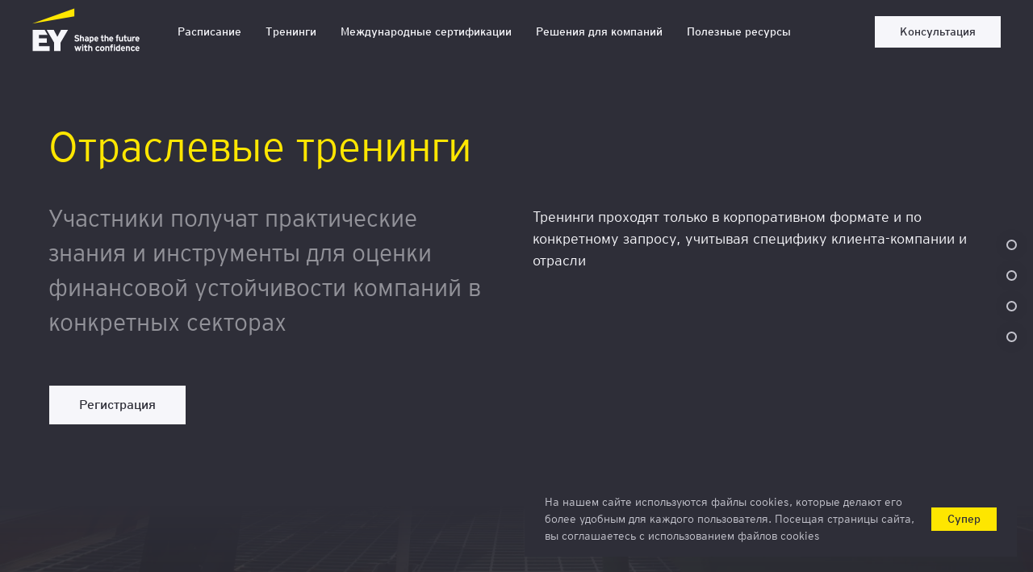

--- FILE ---
content_type: text/html; charset=UTF-8
request_url: https://eyacademycca.com/industry
body_size: 125246
content:
<!DOCTYPE html> <html> <head> <meta charset="utf-8" /> <meta http-equiv="Content-Type" content="text/html; charset=utf-8" /> <meta name="viewport" content="width=device-width, initial-scale=1.0" /> <!--metatextblock--> <title>Отраслевые тренинги</title> <meta name="description" content="Участники получат практические знания и инструменты для оценки финансовой устойчивости компаний в конкретных секторах" /> <meta name="keywords" content="учет в нефтегазовой отрасли, учет, мсфо аренда, учет аренды, мсфо 16, мсфо 37, мсфо 36, мсфо 15, Академия бизнеса EY, обучение, тренинг, big4планирование в нефтегазовой отрасли, бюджетирование в нефтегазовой отрасли, этапы разработки бюджета, Академия биз" /> <meta property="og:url" content="https://eyacademycca.com/industry" /> <meta property="og:title" content="Отраслевые тренинги" /> <meta property="og:description" content="Участники получат практические знания и инструменты для оценки финансовой устойчивости компаний в конкретных секторах" /> <meta property="og:type" content="website" /> <meta property="og:image" content="https://static.tildacdn.pro/tild3933-3163-4963-a435-373537396262/117.PNG" /> <link rel="canonical" href="https://eyacademycca.com/industry"> <!--/metatextblock--> <meta name="format-detection" content="telephone=no" /> <meta http-equiv="x-dns-prefetch-control" content="on"> <link rel="dns-prefetch" href="https://ws.tildacdn.com"> <link rel="dns-prefetch" href="https://static.tildacdn.pro"> <link rel="icon" type="image/png" sizes="32x32" href="https://static.tildacdn.pro/tild3938-6430-4462-b230-353232613330/EY_Logo_Beam_RGB-Off.png" media="(prefers-color-scheme: light)"/> <link rel="icon" type="image/png" sizes="32x32" href="https://static.tildacdn.pro/tild6566-3133-4062-b537-633161323139/EY_Logo_Beam_RGB_Whi.png" media="(prefers-color-scheme: dark)"/> <link rel="icon" type="image/svg+xml" sizes="any" href="https://static.tildacdn.pro/tild3434-6566-4966-b166-303231306432/EY.svg"> <link rel="apple-touch-icon" type="image/png" href="https://static.tildacdn.pro/tild6637-3361-4330-b738-663739646564/Avatar_EY.png"> <link rel="icon" type="image/png" sizes="192x192" href="https://static.tildacdn.pro/tild6637-3361-4330-b738-663739646564/Avatar_EY.png"> <!-- Assets --> <script src="https://neo.tildacdn.com/js/tilda-fallback-1.0.min.js" async charset="utf-8"></script> <link rel="stylesheet" href="https://static.tildacdn.pro/css/tilda-grid-3.0.min.css" type="text/css" media="all" onerror="this.loaderr='y';"/> <link rel="stylesheet" href="https://static.tildacdn.pro/ws/project676343/tilda-blocks-page38648613.min.css?t=1768466899" type="text/css" media="all" onerror="this.loaderr='y';" /> <link rel="stylesheet" href="https://static.tildacdn.pro/css/tilda-animation-2.0.min.css" type="text/css" media="all" onerror="this.loaderr='y';" /> <link rel="stylesheet" href="https://static.tildacdn.pro/css/tilda-forms-1.0.min.css" type="text/css" media="all" onerror="this.loaderr='y';" /> <link rel="stylesheet" href="https://static.tildacdn.pro/css/tilda-cart-1.0.min.css" type="text/css" media="all" onerror="this.loaderr='y';" /> <link rel="stylesheet" href="https://static.tildacdn.pro/css/tilda-popup-1.1.min.css" type="text/css" media="print" onload="this.media='all';" onerror="this.loaderr='y';" /> <noscript><link rel="stylesheet" href="https://static.tildacdn.pro/css/tilda-popup-1.1.min.css" type="text/css" media="all" /></noscript> <link rel="stylesheet" href="https://static.tildacdn.pro/css/tilda-cover-1.0.min.css" type="text/css" media="all" onerror="this.loaderr='y';" /> <link rel="stylesheet" href="https://static.tildacdn.pro/css/tilda-cards-1.0.min.css" type="text/css" media="all" onerror="this.loaderr='y';" /> <link rel="stylesheet" href="https://static.tildacdn.pro/css/tilda-slds-1.4.min.css" type="text/css" media="print" onload="this.media='all';" onerror="this.loaderr='y';" /> <noscript><link rel="stylesheet" href="https://static.tildacdn.pro/css/tilda-slds-1.4.min.css" type="text/css" media="all" /></noscript> <link rel="stylesheet" href="https://static.tildacdn.pro/css/tilda-catalog-1.1.min.css" type="text/css" media="print" onload="this.media='all';" onerror="this.loaderr='y';" /> <noscript><link rel="stylesheet" href="https://static.tildacdn.pro/css/tilda-catalog-1.1.min.css" type="text/css" media="all" /></noscript> <link rel="stylesheet" href="https://static.tildacdn.pro/css/tilda-catalog-filters-1.0.min.css" type="text/css" media="all" onerror="this.loaderr='y';" /> <link rel="stylesheet" href="https://static.tildacdn.pro/css/tilda-menusub-1.0.min.css" type="text/css" media="print" onload="this.media='all';" onerror="this.loaderr='y';" /> <noscript><link rel="stylesheet" href="https://static.tildacdn.pro/css/tilda-menusub-1.0.min.css" type="text/css" media="all" /></noscript> <script nomodule src="https://static.tildacdn.pro/js/tilda-polyfill-1.0.min.js" charset="utf-8"></script> <script type="text/javascript">function t_onReady(func) {if(document.readyState!='loading') {func();} else {document.addEventListener('DOMContentLoaded',func);}}
function t_onFuncLoad(funcName,okFunc,time) {if(typeof window[funcName]==='function') {okFunc();} else {setTimeout(function() {t_onFuncLoad(funcName,okFunc,time);},(time||100));}}window.tildaApiServiceRootDomain="tildaapi.pro";function t_throttle(fn,threshhold,scope) {return function() {fn.apply(scope||this,arguments);};}function t396_initialScale(t){var e=document.getElementById("rec"+t);if(e){var i=e.querySelector(".t396__artboard");if(i){window.tn_scale_initial_window_width||(window.tn_scale_initial_window_width=document.documentElement.clientWidth);var a=window.tn_scale_initial_window_width,r=[],n,l=i.getAttribute("data-artboard-screens");if(l){l=l.split(",");for(var o=0;o<l.length;o++)r[o]=parseInt(l[o],10)}else r=[320,480,640,960,1200];for(var o=0;o<r.length;o++){var d=r[o];a>=d&&(n=d)}var _="edit"===window.allrecords.getAttribute("data-tilda-mode"),c="center"===t396_getFieldValue(i,"valign",n,r),s="grid"===t396_getFieldValue(i,"upscale",n,r),w=t396_getFieldValue(i,"height_vh",n,r),g=t396_getFieldValue(i,"height",n,r),u=!!window.opr&&!!window.opr.addons||!!window.opera||-1!==navigator.userAgent.indexOf(" OPR/");if(!_&&c&&!s&&!w&&g&&!u){var h=parseFloat((a/n).toFixed(3)),f=[i,i.querySelector(".t396__carrier"),i.querySelector(".t396__filter")],v=Math.floor(parseInt(g,10)*h)+"px",p;i.style.setProperty("--initial-scale-height",v);for(var o=0;o<f.length;o++)f[o].style.setProperty("height","var(--initial-scale-height)");t396_scaleInitial__getElementsToScale(i).forEach((function(t){t.style.zoom=h}))}}}}function t396_scaleInitial__getElementsToScale(t){return t?Array.prototype.slice.call(t.children).filter((function(t){return t&&(t.classList.contains("t396__elem")||t.classList.contains("t396__group"))})):[]}function t396_getFieldValue(t,e,i,a){var r,n=a[a.length-1];if(!(r=i===n?t.getAttribute("data-artboard-"+e):t.getAttribute("data-artboard-"+e+"-res-"+i)))for(var l=0;l<a.length;l++){var o=a[l];if(!(o<=i)&&(r=o===n?t.getAttribute("data-artboard-"+e):t.getAttribute("data-artboard-"+e+"-res-"+o)))break}return r}window.TN_SCALE_INITIAL_VER="1.0",window.tn_scale_initial_window_width=null;</script> <script src="https://static.tildacdn.pro/js/jquery-1.10.2.min.js" charset="utf-8" onerror="this.loaderr='y';"></script> <script src="https://static.tildacdn.pro/js/tilda-scripts-3.0.min.js" charset="utf-8" defer onerror="this.loaderr='y';"></script> <script src="https://static.tildacdn.pro/ws/project676343/tilda-blocks-page38648613.min.js?t=1768466899" charset="utf-8" async onerror="this.loaderr='y';"></script> <script src="https://static.tildacdn.pro/js/tilda-lazyload-1.0.min.js" charset="utf-8" async onerror="this.loaderr='y';"></script> <script src="https://static.tildacdn.pro/js/tilda-animation-2.0.min.js" charset="utf-8" async onerror="this.loaderr='y';"></script> <script src="https://static.tildacdn.pro/js/tilda-forms-1.0.min.js" charset="utf-8" async onerror="this.loaderr='y';"></script> <script src="https://static.tildacdn.pro/js/tilda-cart-1.1.min.js" charset="utf-8" async onerror="this.loaderr='y';"></script> <script src="https://static.tildacdn.pro/js/tilda-widget-positions-1.0.min.js" charset="utf-8" async onerror="this.loaderr='y';"></script> <script src="https://static.tildacdn.pro/js/tilda-popup-1.0.min.js" charset="utf-8" async onerror="this.loaderr='y';"></script> <script src="https://static.tildacdn.pro/js/tilda-menu-1.0.min.js" charset="utf-8" async onerror="this.loaderr='y';"></script> <script src="https://static.tildacdn.pro/js/tilda-zero-1.1.min.js" charset="utf-8" async onerror="this.loaderr='y';"></script> <script src="https://static.tildacdn.pro/js/tilda-cover-1.0.min.js" charset="utf-8" async onerror="this.loaderr='y';"></script> <script src="https://static.tildacdn.pro/js/tilda-cards-1.0.min.js" charset="utf-8" async onerror="this.loaderr='y';"></script> <script src="https://static.tildacdn.pro/js/tilda-slds-1.4.min.js" charset="utf-8" async onerror="this.loaderr='y';"></script> <script src="https://static.tildacdn.pro/js/hammer.min.js" charset="utf-8" async onerror="this.loaderr='y';"></script> <script src="https://static.tildacdn.pro/js/tilda-text-clamp.min.js" charset="utf-8" async onerror="this.loaderr='y';"></script> <script src="https://static.tildacdn.pro/js/tilda-products-1.0.min.js" charset="utf-8" async onerror="this.loaderr='y';"></script> <script src="https://static.tildacdn.pro/js/tilda-catalog-1.1.min.js" charset="utf-8" async onerror="this.loaderr='y';"></script> <script src="https://static.tildacdn.pro/js/tilda-menusub-1.0.min.js" charset="utf-8" async onerror="this.loaderr='y';"></script> <script src="https://static.tildacdn.pro/js/tilda-slider-1.0.min.js" charset="utf-8" async onerror="this.loaderr='y';"></script> <script src="https://static.tildacdn.pro/js/tilda-animation-sbs-1.0.min.js" charset="utf-8" async onerror="this.loaderr='y';"></script> <script src="https://static.tildacdn.pro/js/tilda-zero-scale-1.0.min.js" charset="utf-8" async onerror="this.loaderr='y';"></script> <script src="https://static.tildacdn.pro/js/tilda-skiplink-1.0.min.js" charset="utf-8" async onerror="this.loaderr='y';"></script> <script src="https://static.tildacdn.pro/js/tilda-events-1.0.min.js" charset="utf-8" async onerror="this.loaderr='y';"></script> <!-- nominify begin --><!-- Google Site Verification --> <meta name="google-site-verification" content="NOTaeF_by1xC6wDth6m4QhhIhQJ9t4yhiG0QBNoWvFc" /> <!-- Microsoft Bing Site Verification --> <meta name="msvalidate.01" content="E7FB654EC8294C800BE49DB8902263D9" /> <!-- Google tag (gtag.js) --> <script async src="https://www.googletagmanager.com/gtag/js?id=G-7VB1JZND5S"></script> <script>
    function gtag_report_conversion(url) {
      var callback = function () {
        if (typeof(url) != 'undefined') {
          window.location = url;
        }
      };
      gtag('event', 'conversion', {
          'send_to': 'AW-809225125/9n1fCJ2w888ZEKWX74ED',
          'event_callback': callback
      });
      return false;
    }

    window.dataLayer = window.dataLayer || [];
    function gtag(){dataLayer.push(arguments);}
    gtag('js', new Date());

    gtag('config', 'G-7VB1JZND5S');
    gtag('config', 'AW-809225125');
 </script><!-- nominify end --><script type="text/javascript">window.dataLayer=window.dataLayer||[];</script> <!-- Google Tag Manager --> <script type="text/javascript">(function(w,d,s,l,i){w[l]=w[l]||[];w[l].push({'gtm.start':new Date().getTime(),event:'gtm.js'});var f=d.getElementsByTagName(s)[0],j=d.createElement(s),dl=l!='dataLayer'?'&l='+l:'';j.async=true;j.src='https://www.googletagmanager.com/gtm.js?id='+i+dl;f.parentNode.insertBefore(j,f);})(window,document,'script','dataLayer','GTM-5F5XPR3F');</script> <!-- End Google Tag Manager --> <!-- Global Site Tag (gtag.js) - Google Analytics --> <script type="text/javascript" data-tilda-cookie-type="analytics">window.mainTracker='gtag';window.gtagTrackerID='G-7VB1JZND5S';function gtag(){dataLayer.push(arguments);}
setTimeout(function(){(function(w,d,s,i){var f=d.getElementsByTagName(s)[0],j=d.createElement(s);j.async=true;j.src='https://www.googletagmanager.com/gtag/js?id='+i;f.parentNode.insertBefore(j,f);gtag('js',new Date());gtag('config',i,{});})(window,document,'script',window.gtagTrackerID);},2000);</script> <script type="text/javascript">(function() {if((/bot|google|yandex|baidu|bing|msn|duckduckbot|teoma|slurp|crawler|spider|robot|crawling|facebook/i.test(navigator.userAgent))===false&&typeof(sessionStorage)!='undefined'&&sessionStorage.getItem('visited')!=='y'&&document.visibilityState){var style=document.createElement('style');style.type='text/css';style.innerHTML='@media screen and (min-width: 980px) {.t-records {opacity: 0;}.t-records_animated {-webkit-transition: opacity ease-in-out .2s;-moz-transition: opacity ease-in-out .2s;-o-transition: opacity ease-in-out .2s;transition: opacity ease-in-out .2s;}.t-records.t-records_visible {opacity: 1;}}';document.getElementsByTagName('head')[0].appendChild(style);function t_setvisRecs(){var alr=document.querySelectorAll('.t-records');Array.prototype.forEach.call(alr,function(el) {el.classList.add("t-records_animated");});setTimeout(function() {Array.prototype.forEach.call(alr,function(el) {el.classList.add("t-records_visible");});sessionStorage.setItem("visited","y");},400);}
document.addEventListener('DOMContentLoaded',t_setvisRecs);}})();</script></head> <body class="t-body" style="margin:0;"> <!--allrecords--> <div id="allrecords" class="t-records" data-hook="blocks-collection-content-node" data-tilda-project-id="676343" data-tilda-page-id="38648613" data-tilda-page-alias="industry" data-tilda-formskey="0cc9aeb33a115177d4f636a8c27dc27a" data-tilda-stat-scroll="yes" data-tilda-lazy="yes" data-tilda-root-zone="pro" data-tilda-project-headcode="yes" data-tilda-ts="y" data-tilda-project-country="KZ"> <!--header--> <header id="t-header" class="t-records" data-hook="blocks-collection-content-node" data-tilda-project-id="676343" data-tilda-page-id="44585279" data-tilda-page-alias="header" data-tilda-formskey="0cc9aeb33a115177d4f636a8c27dc27a" data-tilda-stat-scroll="yes" data-tilda-lazy="yes" data-tilda-root-zone="pro" data-tilda-project-headcode="yes" data-tilda-ts="y" data-tilda-project-country="KZ"> <div id="rec1204963726" class="r t-rec t-rec_pt_0 t-rec_pb_0" style="padding-top:0px;padding-bottom:0px; " data-animationappear="off" data-record-type="131"> <!-- T123 --> <div class="t123"> <div class="t-container_100 "> <div class="t-width t-width_100 "> <!-- nominify begin --> <style>
  .custom_dropdown_menu {
      position: absolute;
      width: 100%;
      top: 100%;
      left: 0;
      overflow: hidden;
      max-height: 0;
      z-index: 999;
      transition: max-height 0.5s ease, opacity 0.5s ease;
      opacity: 0;
      box-shadow: 0 4px 8px 0 rgba(0, 0, 0, 0.2);
  }

  .custom_dropdown_menu.active {
      max-height: 500px;
      opacity: 1;
  }

  .custom_dropdown_menu a {
      position: relative;
      display: inline-block;
      color: #f6f6fa;
      text-decoration: none;
      transition: color 0.3s ease-in-out;
  }

  .custom_dropdown_menu a::after {
      content: '';
      position: absolute;
      left: 0;
      bottom: 0;
      opacity: 0;
      width: 100%;
      height: 1px;
      background-color: #ffe600;
      transition: all 0.10s ease;
      pointer-events: none;
  }

  .custom_dropdown_menu a:hover::after {
      opacity: 1;
      bottom: -1px;
  }

  /* Blur overlay */
  body.blur-active::before {
      content: '';
      position: fixed !important;
      top: 0 !important;
      left: 0 !important;
      width: 100% !important;
      height: 100% !important;
      backdrop-filter: blur(5px) !important;
      -webkit-backdrop-filter: blur(5px) !important;
      background: rgba(0, 0, 0, 0.3) !important;
      z-index: 500 !important;
      pointer-events: none !important;
      opacity: 1 !important;
      transition: opacity 0.3s ease !important;
  }

  #rec713086593,
  #rec713086594,
  #rec713086595,
  #rec713086596,
  #rec713086597,
  #rec713086598 {
      z-index: 1000 !important;
  }

  .custom_dropdown_menu {
      z-index: 1000 !important;
  }

  /* Понижаем z-index для всех проблемных элементов при активном blur */
  body.blur-active .js-store-parts-select-container,
  body.blur-active .t951__sidebar,
  body.blur-active .t607,
  body.blur-active .t607__middle-pos,
  body.blur-active .t607__list,
  body.blur-active .t607__list_item,
  body.blur-active .t607__tooltip,
  body.blur-active .t607__dot {
      z-index: 450 !important;
  }

  /* SVG элементы тоже понижаем */
  body.blur-active svg,
  body.blur-active rect {
      z-index: 450 !important;
  }

  /* Дополнительная защита для любых элементов с высоким z-index */
  body.blur-active [style*="z-index"] {
      z-index: 450 !important;
  }

  /* Исключения для dropdown меню - они остаются сверху */
  body.blur-active #rec713086593,
  body.blur-active #rec713086594,
  body.blur-active #rec713086595,
  body.blur-active #rec713086596,
  body.blur-active #rec713086597,
  body.blur-active #rec713086598,
  body.blur-active .custom_dropdown_menu {
      z-index: 1000 !important;
  }
  </style> <script>
  $(document).ready(function() {
      console.log('Menu blur script loaded');

      var timer;

      function hideDropdowns() {
          $('.custom_dropdown_menu').removeClass('active');
          $('body').removeClass('blur-active');
          console.log('Blur removed');
      }

      $('#rec713086593 .t228__list_item').hover(function() {
          console.log('Menu item hovered');
          clearTimeout(timer);
          hideDropdowns();
          $(this).find('.custom_dropdown_menu').addClass('active');
          $('body').addClass('blur-active');
      }, function() {
          console.log('Menu item unhovered');
          var dropdown = $(this).find('.custom_dropdown_menu');
          timer = setTimeout(function() {
              if (!dropdown.is(':hover')) {
                  dropdown.removeClass('active');
                  $('body').removeClass('blur-active');
              }
          }, 200);
      });

      $('.custom_dropdown_menu').hover(function() {
          clearTimeout(timer);
      }, function() {
          hideDropdowns();
      });

      // Клонируем и прикрепляем zero блоки
      var dropdown1 = $('#rec713086594').clone().addClass('custom_dropdown_menu dropdown_menu_1');
      var dropdown2 = $('#rec713086595').clone().addClass('custom_dropdown_menu dropdown_menu_2');
      var dropdown3 = $('#rec713086596').clone().addClass('custom_dropdown_menu dropdown_menu_3');
      var dropdown4 = $('#rec713086597').clone().addClass('custom_dropdown_menu dropdown_menu_4');
      var dropdown5 = $('#rec713086598').clone().addClass('custom_dropdown_menu dropdown_menu_5');

      // Удаляем оригинальные элементы
      $('#rec713086594, #rec713086595, #rec713086596, #rec713086597, #rec713086598').remove();

      // Прикрепляем клоны к пунктам меню
      dropdown1.appendTo('#rec713086593 .t228__list_item:nth-child(1)');
      dropdown2.appendTo('#rec713086593 .t228__list_item:nth-child(2)');
      dropdown3.appendTo('#rec713086593 .t228__list_item:nth-child(3)');
      dropdown4.appendTo('#rec713086593 .t228__list_item:nth-child(4)');
      dropdown5.appendTo('#rec713086593 .t228__list_item:nth-child(5)');
  });
  </script> <!-- nominify end --> </div> </div> </div> </div> <div id="rec713086593" class="r t-rec t-rec_pb_0 t-screenmin-1200px" style="padding-bottom:0px; " data-animationappear="off" data-record-type="257" data-screen-min="1200px"> <!-- T228 --> <div id="nav713086593marker"></div> <div class="tmenu-mobile tmenu-mobile_positionfixed"> <div class="tmenu-mobile__container"> <div class="tmenu-mobile__burgerlogo"> <a href="https://eyacademycca.com"> <img
src="https://static.tildacdn.pro/tild6265-6662-4637-a466-343537323866/EY.svg"
class="tmenu-mobile__imglogo"
imgfield="img"
style="max-width: 150px; width: 150px;"
alt="logo"> </a> </div> <button type="button"
class="t-menuburger t-menuburger_first t-menuburger__small"
aria-label="Навигационное меню"
aria-expanded="false"> <span style="background-color:#f6f6fa;"></span> <span style="background-color:#f6f6fa;"></span> <span style="background-color:#f6f6fa;"></span> <span style="background-color:#f6f6fa;"></span> </button> <script>function t_menuburger_init(recid) {var rec=document.querySelector('#rec' + recid);if(!rec) return;var burger=rec.querySelector('.t-menuburger');if(!burger) return;var isSecondStyle=burger.classList.contains('t-menuburger_second');if(isSecondStyle&&!window.isMobile&&!('ontouchend' in document)) {burger.addEventListener('mouseenter',function() {if(burger.classList.contains('t-menuburger-opened')) return;burger.classList.remove('t-menuburger-unhovered');burger.classList.add('t-menuburger-hovered');});burger.addEventListener('mouseleave',function() {if(burger.classList.contains('t-menuburger-opened')) return;burger.classList.remove('t-menuburger-hovered');burger.classList.add('t-menuburger-unhovered');setTimeout(function() {burger.classList.remove('t-menuburger-unhovered');},300);});}
burger.addEventListener('click',function() {if(!burger.closest('.tmenu-mobile')&&!burger.closest('.t450__burger_container')&&!burger.closest('.t466__container')&&!burger.closest('.t204__burger')&&!burger.closest('.t199__js__menu-toggler')) {burger.classList.toggle('t-menuburger-opened');burger.classList.remove('t-menuburger-unhovered');}});var menu=rec.querySelector('[data-menu="yes"]');if(!menu) return;var menuLinks=menu.querySelectorAll('.t-menu__link-item');var submenuClassList=['t978__menu-link_hook','t978__tm-link','t966__tm-link','t794__tm-link','t-menusub__target-link'];Array.prototype.forEach.call(menuLinks,function(link) {link.addEventListener('click',function() {var isSubmenuHook=submenuClassList.some(function(submenuClass) {return link.classList.contains(submenuClass);});if(isSubmenuHook) return;burger.classList.remove('t-menuburger-opened');});});menu.addEventListener('clickedAnchorInTooltipMenu',function() {burger.classList.remove('t-menuburger-opened');});}
t_onReady(function() {t_onFuncLoad('t_menuburger_init',function(){t_menuburger_init('713086593');});});</script> <style>.t-menuburger{position:relative;flex-shrink:0;width:28px;height:20px;padding:0;border:none;background-color:transparent;outline:none;-webkit-transform:rotate(0deg);transform:rotate(0deg);transition:transform .5s ease-in-out;cursor:pointer;z-index:999;}.t-menuburger span{display:block;position:absolute;width:100%;opacity:1;left:0;-webkit-transform:rotate(0deg);transform:rotate(0deg);transition:.25s ease-in-out;height:3px;background-color:#000;}.t-menuburger span:nth-child(1){top:0px;}.t-menuburger span:nth-child(2),.t-menuburger span:nth-child(3){top:8px;}.t-menuburger span:nth-child(4){top:16px;}.t-menuburger__big{width:42px;height:32px;}.t-menuburger__big span{height:5px;}.t-menuburger__big span:nth-child(2),.t-menuburger__big span:nth-child(3){top:13px;}.t-menuburger__big span:nth-child(4){top:26px;}.t-menuburger__small{width:22px;height:14px;}.t-menuburger__small span{height:2px;}.t-menuburger__small span:nth-child(2),.t-menuburger__small span:nth-child(3){top:6px;}.t-menuburger__small span:nth-child(4){top:12px;}.t-menuburger-opened span:nth-child(1){top:8px;width:0%;left:50%;}.t-menuburger-opened span:nth-child(2){-webkit-transform:rotate(45deg);transform:rotate(45deg);}.t-menuburger-opened span:nth-child(3){-webkit-transform:rotate(-45deg);transform:rotate(-45deg);}.t-menuburger-opened span:nth-child(4){top:8px;width:0%;left:50%;}.t-menuburger-opened.t-menuburger__big span:nth-child(1){top:6px;}.t-menuburger-opened.t-menuburger__big span:nth-child(4){top:18px;}.t-menuburger-opened.t-menuburger__small span:nth-child(1),.t-menuburger-opened.t-menuburger__small span:nth-child(4){top:6px;}@media (hover),(min-width:0\0){.t-menuburger_first:hover span:nth-child(1){transform:translateY(1px);}.t-menuburger_first:hover span:nth-child(4){transform:translateY(-1px);}.t-menuburger_first.t-menuburger__big:hover span:nth-child(1){transform:translateY(3px);}.t-menuburger_first.t-menuburger__big:hover span:nth-child(4){transform:translateY(-3px);}}.t-menuburger_second span:nth-child(2),.t-menuburger_second span:nth-child(3){width:80%;left:20%;right:0;}@media (hover),(min-width:0\0){.t-menuburger_second.t-menuburger-hovered span:nth-child(2),.t-menuburger_second.t-menuburger-hovered span:nth-child(3){animation:t-menuburger-anim 0.3s ease-out normal forwards;}.t-menuburger_second.t-menuburger-unhovered span:nth-child(2),.t-menuburger_second.t-menuburger-unhovered span:nth-child(3){animation:t-menuburger-anim2 0.3s ease-out normal forwards;}}.t-menuburger_second.t-menuburger-opened span:nth-child(2),.t-menuburger_second.t-menuburger-opened span:nth-child(3){left:0;right:0;width:100%!important;}.t-menuburger_third span:nth-child(4){width:70%;left:unset;right:0;}@media (hover),(min-width:0\0){.t-menuburger_third:not(.t-menuburger-opened):hover span:nth-child(4){width:100%;}}.t-menuburger_third.t-menuburger-opened span:nth-child(4){width:0!important;right:50%;}.t-menuburger_fourth{height:12px;}.t-menuburger_fourth.t-menuburger__small{height:8px;}.t-menuburger_fourth.t-menuburger__big{height:18px;}.t-menuburger_fourth span:nth-child(2),.t-menuburger_fourth span:nth-child(3){top:4px;opacity:0;}.t-menuburger_fourth span:nth-child(4){top:8px;}.t-menuburger_fourth.t-menuburger__small span:nth-child(2),.t-menuburger_fourth.t-menuburger__small span:nth-child(3){top:3px;}.t-menuburger_fourth.t-menuburger__small span:nth-child(4){top:6px;}.t-menuburger_fourth.t-menuburger__small span:nth-child(2),.t-menuburger_fourth.t-menuburger__small span:nth-child(3){top:3px;}.t-menuburger_fourth.t-menuburger__small span:nth-child(4){top:6px;}.t-menuburger_fourth.t-menuburger__big span:nth-child(2),.t-menuburger_fourth.t-menuburger__big span:nth-child(3){top:6px;}.t-menuburger_fourth.t-menuburger__big span:nth-child(4){top:12px;}@media (hover),(min-width:0\0){.t-menuburger_fourth:not(.t-menuburger-opened):hover span:nth-child(1){transform:translateY(1px);}.t-menuburger_fourth:not(.t-menuburger-opened):hover span:nth-child(4){transform:translateY(-1px);}.t-menuburger_fourth.t-menuburger__big:not(.t-menuburger-opened):hover span:nth-child(1){transform:translateY(3px);}.t-menuburger_fourth.t-menuburger__big:not(.t-menuburger-opened):hover span:nth-child(4){transform:translateY(-3px);}}.t-menuburger_fourth.t-menuburger-opened span:nth-child(1),.t-menuburger_fourth.t-menuburger-opened span:nth-child(4){top:4px;}.t-menuburger_fourth.t-menuburger-opened span:nth-child(2),.t-menuburger_fourth.t-menuburger-opened span:nth-child(3){opacity:1;}@keyframes t-menuburger-anim{0%{width:80%;left:20%;right:0;}50%{width:100%;left:0;right:0;}100%{width:80%;left:0;right:20%;}}@keyframes t-menuburger-anim2{0%{width:80%;left:0;}50%{width:100%;right:0;left:0;}100%{width:80%;left:20%;right:0;}}</style> </div> </div> <style>.tmenu-mobile{background-color:#111;display:none;width:100%;top:0;z-index:990;}.tmenu-mobile_positionfixed{position:fixed;}.tmenu-mobile__text{color:#fff;}.tmenu-mobile__container{min-height:64px;padding:20px;position:relative;box-sizing:border-box;display:-webkit-flex;display:-ms-flexbox;display:flex;-webkit-align-items:center;-ms-flex-align:center;align-items:center;-webkit-justify-content:space-between;-ms-flex-pack:justify;justify-content:space-between;}.tmenu-mobile__list{display:block;}.tmenu-mobile__burgerlogo{display:inline-block;font-size:24px;font-weight:400;white-space:nowrap;vertical-align:middle;}.tmenu-mobile__imglogo{height:auto;display:block;max-width:300px!important;box-sizing:border-box;padding:0;margin:0 auto;}@media screen and (max-width:980px){.tmenu-mobile__menucontent_hidden{display:none;height:100%;}.tmenu-mobile{display:block;}}@media screen and (max-width:980px){#rec713086593 .tmenu-mobile{background-color:#2e2e38;}#rec713086593 .tmenu-mobile__menucontent_fixed{position:fixed;top:64px;}#rec713086593 .t-menuburger{-webkit-order:1;-ms-flex-order:1;order:1;}}</style> <style> #rec713086593 .tmenu-mobile__burgerlogo a{font-size:30px;}</style> <style> @media screen and (min-width:480px){#rec713086593 .tmenu-mobile__burgerlogo__title{font-size:30px;}}</style> <div id="nav713086593" class="t228 t228__positionfixed tmenu-mobile__menucontent_hidden tmenu-mobile__menucontent_fixed" style="background-color: rgba(46,46,56,1); height:11vh; " data-bgcolor-hex="#2e2e38" data-bgcolor-rgba="rgba(46,46,56,1)" data-navmarker="nav713086593marker" data-appearoffset="" data-bgopacity-two="100" data-menushadow="" data-menushadow-css="" data-bgopacity="1" data-bgcolor-rgba-afterscroll="rgba(46,46,56,1)" data-menu-items-align="left" data-menu="yes"> <div class="t228__maincontainer " style="height:11vh;"> <div class="t228__padding40px"></div> <div class="t228__leftside"> <div class="t228__leftcontainer"> <a href="https://eyacademycca.com" class="t228__imgwrapper"> <img class="t228__imglogo t228__imglogomobile"
src="https://static.tildacdn.pro/tild6265-6662-4637-a466-343537323866/EY.svg"
imgfield="img"
style="max-width: 150px; width: 150px; min-width: 150px; height: auto; display: block;"
alt="logo"> </a> </div> </div> <div class="t228__centerside t228__menualign_left"> <nav class="t228__centercontainer"> <ul role="list" class="t228__list t-menu__list"> <li class="t228__list_item"
style="padding:0 15px 0 0;"> <a class="t-menu__link-item"
href="https://eyacademycca.com/schedule" data-menu-submenu-hook="" data-menu-item-number="1">
Расписание
</a> </li> <li class="t228__list_item"
style="padding:0 15px;"> <a class="t-menu__link-item"
href="https://eyacademycca.com/trainings" data-menu-submenu-hook="" data-menu-item-number="2">
Тренинги
</a> </li> <li class="t228__list_item"
style="padding:0 15px;"> <a class="t-menu__link-item"
href="https://eyacademycca.com/international-certifications" data-menu-submenu-hook="" data-menu-item-number="3">
Международные сертификации
</a> </li> <li class="t228__list_item"
style="padding:0 15px;"> <a class="t-menu__link-item"
href="https://eyacademycca.com/corp" data-menu-submenu-hook="" data-menu-item-number="4">
Решения для компаний
</a> </li> <li class="t228__list_item"
style="padding:0 0 0 15px;"> <a class="t-menu__link-item"
href="https://eyacademycca.com/articles" data-menu-submenu-hook="" data-menu-item-number="5">
Полезные ресурсы
</a> </li> </ul> </nav> </div> <div class="t228__rightside"> <div class="t228__rightcontainer"> <div class="t228__right_buttons"> <div class="t228__right_buttons_wrap"> <div class="t228__right_buttons_but"> <a
class="t-btn t-btnflex t-btnflex_type_button t-btnflex_sm"
href="#contactform"><span class="t-btnflex__text">Консультация</span> <style>#rec713086593 .t-btnflex.t-btnflex_type_button {color:#2e2e38;background-color:#f6f6fa;border-style:solid !important;border-color:#f6f6fa !important;--border-width:1px;box-shadow:none !important;transition-duration:0.2s;transition-property:background-color,color,border-color,box-shadow,opacity,transform,gap;transition-timing-function:ease-in-out;}</style></a> </div> </div> </div> </div> </div> <div class="t228__padding40px"> </div> </div> </div> <style>@media screen and (max-width:980px){#rec713086593 .t228__leftcontainer{display:none;}}</style> <style>@media screen and (max-width:980px){#rec713086593 .t228__leftcontainer{padding:20px;}#rec713086593 .t228__imglogo{padding:20px 0;}#rec713086593 .t228{}}</style> <script>window.addEventListener('resize',t_throttle(function() {t_onFuncLoad('t_menu__setBGcolor',function() {t_menu__setBGcolor('713086593','.t228');});}));t_onReady(function() {t_onFuncLoad('t_menu__highlightActiveLinks',function() {t_menu__highlightActiveLinks('.t228__list_item a');});t_onFuncLoad('t_menu__findAnchorLinks',function() {t_menu__findAnchorLinks('713086593','.t228__list_item a');});t_onFuncLoad('t228__init',function() {t228__init('713086593');});t_onFuncLoad('t_menu__setBGcolor',function() {t_menu__setBGcolor('713086593','.t228');});t_onFuncLoad('t_menu__interactFromKeyboard',function() {t_menu__interactFromKeyboard('713086593');});t_onFuncLoad('t_menu__changeBgOpacity',function() {t_menu__changeBgOpacity('713086593','.t228');window.addEventListener('scroll',t_throttle(function() {t_menu__changeBgOpacity('713086593','.t228');}));});t_onFuncLoad('t_menu__createMobileMenu',function() {t_menu__createMobileMenu('713086593','.t228');});});</script> <style>#rec713086593 .t-menu__link-item{-webkit-transition:color 0.3s ease-in-out,opacity 0.3s ease-in-out;transition:color 0.3s ease-in-out,opacity 0.3s ease-in-out;position:relative;}#rec713086593 .t-menu__link-item:not(.t-active):not(.tooltipstered)::after{content:'';position:absolute;left:0;bottom:20%;opacity:0;width:100%;height:100%;border-bottom:1px solid #ffe600;-webkit-box-shadow:inset 0px -1px 0px 0px #ffe600;-moz-box-shadow:inset 0px -1px 0px 0px #ffe600;box-shadow:inset 0px -1px 0px 0px #ffe600;-webkit-transition:all 0.3s ease;transition:all 0.3s ease;pointer-events:none;}#rec713086593 .t-menu__link-item.t-active:not(.t978__menu-link){color:#ffe600 !important;font-weight:400 !important;opacity:1 !important;}#rec713086593 .t-menu__link-item:not(.t-active):not(.tooltipstered):hover{color:#f6f6fa !important;}#rec713086593 .t-menu__link-item:not(.t-active):not(.tooltipstered):focus-visible{color:#f6f6fa !important;}#rec713086593 .t-menu__link-item:not(.t-active):not(.tooltipstered):hover::after{opacity:1;bottom:-1px;}#rec713086593 .t-menu__link-item:not(.t-active):not(.tooltipstered):focus-visible::after{opacity:1;bottom:-1px;}@supports (overflow:-webkit-marquee) and (justify-content:inherit){#rec713086593 .t-menu__link-item,#rec713086593 .t-menu__link-item.t-active{opacity:1 !important;}}</style> <style> #rec713086593 a.t-menusub__link-item{font-size:14px;color:#f6f6fa;font-family:'EYInterstate';font-weight:400;}</style> <style> #rec713086593 .t228__leftcontainer a{font-size:30px;}#rec713086593 a.t-menu__link-item{font-size:14px;color:#f6f6fa;font-family:'EYInterstate';font-weight:400;}#rec713086593 .t228__right_langs_lang a{font-size:14px;color:#f6f6fa;font-family:'EYInterstate';font-weight:400;}</style> <style> @media screen and (min-width:480px){#rec713086593 .t228__logo{font-size:30px;}}</style> </div> <div id="rec713086594" class="r t-rec" style=" " data-animationappear="off" data-record-type="396"> <!-- T396 --> <style>#rec713086594 .t396__artboard {height:179px;background-color:#2e2e38;}#rec713086594 .t396__filter {height:179px;}#rec713086594 .t396__carrier{height:179px;background-position:center center;background-attachment:scroll;background-size:cover;background-repeat:no-repeat;}@media screen and (max-width:1199px) {#rec713086594 .t396__artboard,#rec713086594 .t396__filter,#rec713086594 .t396__carrier {}#rec713086594 .t396__filter {}#rec713086594 .t396__carrier {background-attachment:scroll;}}@media screen and (max-width:959px) {#rec713086594 .t396__artboard,#rec713086594 .t396__filter,#rec713086594 .t396__carrier {}#rec713086594 .t396__filter {}#rec713086594 .t396__carrier {background-attachment:scroll;}}@media screen and (max-width:639px) {#rec713086594 .t396__artboard,#rec713086594 .t396__filter,#rec713086594 .t396__carrier {}#rec713086594 .t396__filter {}#rec713086594 .t396__carrier {background-attachment:scroll;}}@media screen and (max-width:479px) {#rec713086594 .t396__artboard,#rec713086594 .t396__filter,#rec713086594 .t396__carrier {}#rec713086594 .t396__filter {}#rec713086594 .t396__carrier {background-attachment:scroll;}}#rec713086594 .tn-elem[data-elem-id="1706604382280"]{color:#f6f6fa;z-index:3;top:44px;;left:calc(50% - 600px + 698px);;width:114px;height:auto;}#rec713086594 .tn-elem[data-elem-id="1706604382280"] .tn-atom{vertical-align:middle;color:#f6f6fa;font-size:17px;font-family:'EYInterstate',Arial,sans-serif;line-height:1.55;font-weight:400;background-position:center center;border-width:var(--t396-borderwidth,0);border-style:var(--t396-borderstyle,solid);border-color:var(--t396-bordercolor,transparent);transition:background-color var(--t396-speedhover,0s) ease-in-out,color var(--t396-speedhover,0s) ease-in-out,border-color var(--t396-speedhover,0s) ease-in-out,box-shadow var(--t396-shadowshoverspeed,0.2s) ease-in-out;--t396-shadow-text-opacity:100%;text-shadow:var(--t396-shadow-text-x,0px) var(--t396-shadow-text-y,0px) var(--t396-shadow-text-blur,0px) rgba(var(--t396-shadow-text-color),var(--t396-shadow-text-opacity,100%));}@media screen and (max-width:1199px){#rec713086594 .tn-elem[data-elem-id="1706604382280"]{display:table;height:auto;}}@media screen and (max-width:959px){#rec713086594 .tn-elem[data-elem-id="1706604382280"]{display:table;height:auto;}}@media screen and (max-width:639px){#rec713086594 .tn-elem[data-elem-id="1706604382280"]{display:table;height:auto;}}@media screen and (max-width:479px){#rec713086594 .tn-elem[data-elem-id="1706604382280"]{display:table;height:auto;}}#rec713086594 .tn-elem[data-elem-id="1706604561069"]{color:#f6f6fa;z-index:3;top:79px;;left:calc(50% - 600px + 698px);;width:100px;height:auto;}#rec713086594 .tn-elem[data-elem-id="1706604561069"] .tn-atom{vertical-align:middle;color:#f6f6fa;font-size:17px;font-family:'EYInterstate',Arial,sans-serif;line-height:1.55;font-weight:400;background-position:center center;border-width:var(--t396-borderwidth,0);border-style:var(--t396-borderstyle,solid);border-color:var(--t396-bordercolor,transparent);transition:background-color var(--t396-speedhover,0s) ease-in-out,color var(--t396-speedhover,0s) ease-in-out,border-color var(--t396-speedhover,0s) ease-in-out,box-shadow var(--t396-shadowshoverspeed,0.2s) ease-in-out;--t396-shadow-text-opacity:100%;text-shadow:var(--t396-shadow-text-x,0px) var(--t396-shadow-text-y,0px) var(--t396-shadow-text-blur,0px) rgba(var(--t396-shadow-text-color),var(--t396-shadow-text-opacity,100%));}@media screen and (max-width:1199px){#rec713086594 .tn-elem[data-elem-id="1706604561069"]{display:table;height:auto;}}@media screen and (max-width:959px){#rec713086594 .tn-elem[data-elem-id="1706604561069"]{display:table;height:auto;}}@media screen and (max-width:639px){#rec713086594 .tn-elem[data-elem-id="1706604561069"]{display:table;height:auto;}}@media screen and (max-width:479px){#rec713086594 .tn-elem[data-elem-id="1706604561069"]{display:table;height:auto;}}#rec713086594 .tn-elem[data-elem-id="1708588656884"]{color:#f6f6fa;z-index:3;top:10px;;left:calc(50% - 600px + 64px);;width:159px;height:auto;}#rec713086594 .tn-elem[data-elem-id="1708588656884"] .tn-atom{vertical-align:middle;color:#f6f6fa;font-size:14px;font-family:'EYInterstate',Arial,sans-serif;line-height:1.55;font-weight:300;opacity:0.8;background-position:center center;border-width:var(--t396-borderwidth,0);border-style:var(--t396-borderstyle,solid);border-color:var(--t396-bordercolor,transparent);transition:background-color var(--t396-speedhover,0s) ease-in-out,color var(--t396-speedhover,0s) ease-in-out,border-color var(--t396-speedhover,0s) ease-in-out,box-shadow var(--t396-shadowshoverspeed,0.2s) ease-in-out;--t396-shadow-text-opacity:100%;text-shadow:var(--t396-shadow-text-x,0px) var(--t396-shadow-text-y,0px) var(--t396-shadow-text-blur,0px) rgba(var(--t396-shadow-text-color),var(--t396-shadow-text-opacity,100%));}@media screen and (max-width:1199px){#rec713086594 .tn-elem[data-elem-id="1708588656884"]{display:table;height:auto;}}@media screen and (max-width:959px){#rec713086594 .tn-elem[data-elem-id="1708588656884"]{display:table;height:auto;}}@media screen and (max-width:639px){#rec713086594 .tn-elem[data-elem-id="1708588656884"]{display:table;height:auto;}}@media screen and (max-width:479px){#rec713086594 .tn-elem[data-elem-id="1708588656884"]{display:table;height:auto;}}#rec713086594 .tn-elem[data-elem-id="1708588843822"]{color:#f6f6fa;z-index:3;top:9px;;left:calc(50% - 600px + 698px);;width:135px;height:auto;}#rec713086594 .tn-elem[data-elem-id="1708588843822"] .tn-atom{vertical-align:middle;color:#f6f6fa;font-size:14px;font-family:'EYInterstate',Arial,sans-serif;line-height:1.55;font-weight:300;opacity:0.8;background-position:center center;border-width:var(--t396-borderwidth,0);border-style:var(--t396-borderstyle,solid);border-color:var(--t396-bordercolor,transparent);transition:background-color var(--t396-speedhover,0s) ease-in-out,color var(--t396-speedhover,0s) ease-in-out,border-color var(--t396-speedhover,0s) ease-in-out,box-shadow var(--t396-shadowshoverspeed,0.2s) ease-in-out;--t396-shadow-text-opacity:100%;text-shadow:var(--t396-shadow-text-x,0px) var(--t396-shadow-text-y,0px) var(--t396-shadow-text-blur,0px) rgba(var(--t396-shadow-text-color),var(--t396-shadow-text-opacity,100%));}@media (min-width:1200px){#rec713086594 .tn-elem.t396__elem--anim-hidden[data-elem-id="1708588843822"]{opacity:0;}}@media screen and (max-width:1199px){#rec713086594 .tn-elem[data-elem-id="1708588843822"]{display:table;height:auto;}}@media screen and (max-width:959px){#rec713086594 .tn-elem[data-elem-id="1708588843822"]{display:table;height:auto;}}@media screen and (max-width:639px){#rec713086594 .tn-elem[data-elem-id="1708588843822"]{display:table;height:auto;}}@media screen and (max-width:479px){#rec713086594 .tn-elem[data-elem-id="1708588843822"]{display:table;height:auto;}}#rec713086594 .tn-elem[data-elem-id="1708692475504"]{color:#f6f6fa;z-index:3;top:44px;;left:calc(50% - 600px + 396px);;width:124px;height:auto;}#rec713086594 .tn-elem[data-elem-id="1708692475504"] .tn-atom{vertical-align:middle;color:#f6f6fa;font-size:17px;font-family:'EYInterstate',Arial,sans-serif;line-height:1.55;font-weight:400;background-position:center center;border-width:var(--t396-borderwidth,0);border-style:var(--t396-borderstyle,solid);border-color:var(--t396-bordercolor,transparent);transition:background-color var(--t396-speedhover,0s) ease-in-out,color var(--t396-speedhover,0s) ease-in-out,border-color var(--t396-speedhover,0s) ease-in-out,box-shadow var(--t396-shadowshoverspeed,0.2s) ease-in-out;--t396-shadow-text-opacity:100%;text-shadow:var(--t396-shadow-text-x,0px) var(--t396-shadow-text-y,0px) var(--t396-shadow-text-blur,0px) rgba(var(--t396-shadow-text-color),var(--t396-shadow-text-opacity,100%));}@media screen and (max-width:1199px){#rec713086594 .tn-elem[data-elem-id="1708692475504"]{display:table;height:auto;}}@media screen and (max-width:959px){#rec713086594 .tn-elem[data-elem-id="1708692475504"]{display:table;height:auto;}}@media screen and (max-width:639px){#rec713086594 .tn-elem[data-elem-id="1708692475504"]{display:table;height:auto;}}@media screen and (max-width:479px){#rec713086594 .tn-elem[data-elem-id="1708692475504"]{display:table;height:auto;}}#rec713086594 .tn-elem[data-elem-id="1721040562400"]{color:#f6f6fa;z-index:3;top:9px;;left:calc(50% - 600px + 396px);;width:135px;height:auto;}#rec713086594 .tn-elem[data-elem-id="1721040562400"] .tn-atom{vertical-align:middle;color:#f6f6fa;font-size:14px;font-family:'EYInterstate',Arial,sans-serif;line-height:1.55;font-weight:300;opacity:0.8;background-position:center center;border-width:var(--t396-borderwidth,0);border-style:var(--t396-borderstyle,solid);border-color:var(--t396-bordercolor,transparent);transition:background-color var(--t396-speedhover,0s) ease-in-out,color var(--t396-speedhover,0s) ease-in-out,border-color var(--t396-speedhover,0s) ease-in-out,box-shadow var(--t396-shadowshoverspeed,0.2s) ease-in-out;--t396-shadow-text-opacity:100%;text-shadow:var(--t396-shadow-text-x,0px) var(--t396-shadow-text-y,0px) var(--t396-shadow-text-blur,0px) rgba(var(--t396-shadow-text-color),var(--t396-shadow-text-opacity,100%));}@media (min-width:1200px){#rec713086594 .tn-elem.t396__elem--anim-hidden[data-elem-id="1721040562400"]{opacity:0;}}@media screen and (max-width:1199px){#rec713086594 .tn-elem[data-elem-id="1721040562400"]{display:table;height:auto;}}@media screen and (max-width:959px){#rec713086594 .tn-elem[data-elem-id="1721040562400"]{display:table;height:auto;}}@media screen and (max-width:639px){#rec713086594 .tn-elem[data-elem-id="1721040562400"]{display:table;height:auto;}}@media screen and (max-width:479px){#rec713086594 .tn-elem[data-elem-id="1721040562400"]{display:table;height:auto;}}#rec713086594 .tn-elem[data-elem-id="1721040699380"]{color:#f6f6fa;z-index:3;top:79px;;left:calc(50% - 600px + 396px);;width:67px;height:auto;}#rec713086594 .tn-elem[data-elem-id="1721040699380"] .tn-atom{vertical-align:middle;color:#f6f6fa;font-size:17px;font-family:'EYInterstate',Arial,sans-serif;line-height:1.55;font-weight:400;background-position:center center;border-width:var(--t396-borderwidth,0);border-style:var(--t396-borderstyle,solid);border-color:var(--t396-bordercolor,transparent);transition:background-color var(--t396-speedhover,0s) ease-in-out,color var(--t396-speedhover,0s) ease-in-out,border-color var(--t396-speedhover,0s) ease-in-out,box-shadow var(--t396-shadowshoverspeed,0.2s) ease-in-out;--t396-shadow-text-opacity:100%;text-shadow:var(--t396-shadow-text-x,0px) var(--t396-shadow-text-y,0px) var(--t396-shadow-text-blur,0px) rgba(var(--t396-shadow-text-color),var(--t396-shadow-text-opacity,100%));}@media screen and (max-width:1199px){#rec713086594 .tn-elem[data-elem-id="1721040699380"]{display:table;height:auto;}}@media screen and (max-width:959px){#rec713086594 .tn-elem[data-elem-id="1721040699380"]{display:table;height:auto;}}@media screen and (max-width:639px){#rec713086594 .tn-elem[data-elem-id="1721040699380"]{display:table;height:auto;}}@media screen and (max-width:479px){#rec713086594 .tn-elem[data-elem-id="1721040699380"]{display:table;height:auto;}}#rec713086594 .tn-elem[data-elem-id="1721040716853"]{color:#f6f6fa;z-index:3;top:114px;;left:calc(50% - 600px + 396px);;width:132px;height:auto;}#rec713086594 .tn-elem[data-elem-id="1721040716853"] .tn-atom{vertical-align:middle;color:#f6f6fa;font-size:17px;font-family:'EYInterstate',Arial,sans-serif;line-height:1.55;font-weight:400;background-position:center center;border-width:var(--t396-borderwidth,0);border-style:var(--t396-borderstyle,solid);border-color:var(--t396-bordercolor,transparent);transition:background-color var(--t396-speedhover,0s) ease-in-out,color var(--t396-speedhover,0s) ease-in-out,border-color var(--t396-speedhover,0s) ease-in-out,box-shadow var(--t396-shadowshoverspeed,0.2s) ease-in-out;--t396-shadow-text-opacity:100%;text-shadow:var(--t396-shadow-text-x,0px) var(--t396-shadow-text-y,0px) var(--t396-shadow-text-blur,0px) rgba(var(--t396-shadow-text-color),var(--t396-shadow-text-opacity,100%));}@media screen and (max-width:1199px){#rec713086594 .tn-elem[data-elem-id="1721040716853"]{display:table;height:auto;}}@media screen and (max-width:959px){#rec713086594 .tn-elem[data-elem-id="1721040716853"]{display:table;height:auto;}}@media screen and (max-width:639px){#rec713086594 .tn-elem[data-elem-id="1721040716853"]{display:table;height:auto;}}@media screen and (max-width:479px){#rec713086594 .tn-elem[data-elem-id="1721040716853"]{display:table;height:auto;}}#rec713086594 .tn-elem[data-elem-id="1730975496253"]{color:#f6f6fa;z-index:3;top:44px;;left:calc(50% - 600px + 64px);;width:72px;height:auto;}#rec713086594 .tn-elem[data-elem-id="1730975496253"] .tn-atom{vertical-align:middle;color:#f6f6fa;font-size:17px;font-family:'EYInterstate',Arial,sans-serif;line-height:1.55;font-weight:400;background-position:center center;border-width:var(--t396-borderwidth,0);border-style:var(--t396-borderstyle,solid);border-color:var(--t396-bordercolor,transparent);transition:background-color var(--t396-speedhover,0s) ease-in-out,color var(--t396-speedhover,0s) ease-in-out,border-color var(--t396-speedhover,0s) ease-in-out,box-shadow var(--t396-shadowshoverspeed,0.2s) ease-in-out;--t396-shadow-text-opacity:100%;text-shadow:var(--t396-shadow-text-x,0px) var(--t396-shadow-text-y,0px) var(--t396-shadow-text-blur,0px) rgba(var(--t396-shadow-text-color),var(--t396-shadow-text-opacity,100%));}@media (min-width:1200px){#rec713086594 .tn-elem.t396__elem--anim-hidden[data-elem-id="1730975496253"]{opacity:0;}}@media screen and (max-width:1199px){#rec713086594 .tn-elem[data-elem-id="1730975496253"]{display:table;height:auto;}}@media screen and (max-width:959px){#rec713086594 .tn-elem[data-elem-id="1730975496253"]{display:table;height:auto;}}@media screen and (max-width:639px){#rec713086594 .tn-elem[data-elem-id="1730975496253"]{display:table;height:auto;}}@media screen and (max-width:479px){#rec713086594 .tn-elem[data-elem-id="1730975496253"]{display:table;height:auto;}}#rec713086594 .tn-elem[data-elem-id="1730975540121"]{color:#f6f6fa;z-index:3;top:79px;;left:calc(50% - 600px + 64px);;width:67px;height:auto;}#rec713086594 .tn-elem[data-elem-id="1730975540121"] .tn-atom{vertical-align:middle;color:#f6f6fa;font-size:17px;font-family:'EYInterstate',Arial,sans-serif;line-height:1.55;font-weight:400;background-position:center center;border-width:var(--t396-borderwidth,0);border-style:var(--t396-borderstyle,solid);border-color:var(--t396-bordercolor,transparent);transition:background-color var(--t396-speedhover,0s) ease-in-out,color var(--t396-speedhover,0s) ease-in-out,border-color var(--t396-speedhover,0s) ease-in-out,box-shadow var(--t396-shadowshoverspeed,0.2s) ease-in-out;--t396-shadow-text-opacity:100%;text-shadow:var(--t396-shadow-text-x,0px) var(--t396-shadow-text-y,0px) var(--t396-shadow-text-blur,0px) rgba(var(--t396-shadow-text-color),var(--t396-shadow-text-opacity,100%));}@media (min-width:1200px){#rec713086594 .tn-elem.t396__elem--anim-hidden[data-elem-id="1730975540121"]{opacity:0;}}@media screen and (max-width:1199px){#rec713086594 .tn-elem[data-elem-id="1730975540121"]{display:table;height:auto;}}@media screen and (max-width:959px){#rec713086594 .tn-elem[data-elem-id="1730975540121"]{display:table;height:auto;}}@media screen and (max-width:639px){#rec713086594 .tn-elem[data-elem-id="1730975540121"]{display:table;height:auto;}}@media screen and (max-width:479px){#rec713086594 .tn-elem[data-elem-id="1730975540121"]{display:table;height:auto;}}#rec713086594 .tn-elem[data-elem-id="1738738565821"]{color:#f6f6fa;z-index:3;top:114px;;left:calc(50% - 600px + 65px);;width:53px;height:auto;}#rec713086594 .tn-elem[data-elem-id="1738738565821"] .tn-atom{vertical-align:middle;color:#f6f6fa;font-size:17px;font-family:'EYInterstate',Arial,sans-serif;line-height:1.55;font-weight:400;background-position:center center;border-width:var(--t396-borderwidth,0);border-style:var(--t396-borderstyle,solid);border-color:var(--t396-bordercolor,transparent);transition:background-color var(--t396-speedhover,0s) ease-in-out,color var(--t396-speedhover,0s) ease-in-out,border-color var(--t396-speedhover,0s) ease-in-out,box-shadow var(--t396-shadowshoverspeed,0.2s) ease-in-out;--t396-shadow-text-opacity:100%;text-shadow:var(--t396-shadow-text-x,0px) var(--t396-shadow-text-y,0px) var(--t396-shadow-text-blur,0px) rgba(var(--t396-shadow-text-color),var(--t396-shadow-text-opacity,100%));}@media (min-width:1200px){#rec713086594 .tn-elem.t396__elem--anim-hidden[data-elem-id="1738738565821"]{opacity:0;}}@media screen and (max-width:1199px){#rec713086594 .tn-elem[data-elem-id="1738738565821"]{display:table;height:auto;}}@media screen and (max-width:959px){#rec713086594 .tn-elem[data-elem-id="1738738565821"]{display:table;height:auto;}}@media screen and (max-width:639px){#rec713086594 .tn-elem[data-elem-id="1738738565821"]{display:table;height:auto;}}@media screen and (max-width:479px){#rec713086594 .tn-elem[data-elem-id="1738738565821"]{display:table;height:auto;}}</style> <div class='t396'> <div class="t396__artboard" data-artboard-recid="713086594" data-artboard-screens="320,480,640,960,1200" data-artboard-height="179" data-artboard-valign="center" data-artboard-upscale="grid"> <div class="t396__carrier" data-artboard-recid="713086594"></div> <div class="t396__filter" data-artboard-recid="713086594"></div> <div class='t396__elem tn-elem tn-elem__7130865941706604382280' data-elem-id='1706604382280' data-elem-type='text' data-field-top-value="44" data-field-left-value="698" data-field-height-value="26" data-field-width-value="114" data-field-axisy-value="top" data-field-axisx-value="left" data-field-container-value="grid" data-field-topunits-value="px" data-field-leftunits-value="px" data-field-heightunits-value="px" data-field-widthunits-value="px" data-field-textfit-value="autoheight" data-field-fontsize-value="17"> <div class='tn-atom'><a href="https://eyacademycca.com/schedule"style="color: inherit">Все тренинги</a></div> </div> <div class='t396__elem tn-elem tn-elem__7130865941706604561069' data-elem-id='1706604561069' data-elem-type='text' data-field-top-value="79" data-field-left-value="698" data-field-height-value="26" data-field-width-value="100" data-field-axisy-value="top" data-field-axisx-value="left" data-field-container-value="grid" data-field-topunits-value="px" data-field-leftunits-value="px" data-field-heightunits-value="px" data-field-widthunits-value="px" data-field-textfit-value="autoheight" data-field-fontsize-value="17"> <div class='tn-atom'><a href="https://eyacademycca.com/price-list"style="color: inherit">Прайс-лист</a></div> </div> <div class='t396__elem tn-elem tn-elem__7130865941708588656884' data-elem-id='1708588656884' data-elem-type='text' data-field-top-value="10" data-field-left-value="64" data-field-height-value="22" data-field-width-value="159" data-field-axisy-value="top" data-field-axisx-value="left" data-field-container-value="grid" data-field-topunits-value="px" data-field-leftunits-value="px" data-field-heightunits-value="px" data-field-widthunits-value="px" data-field-textfit-value="autoheight" data-field-fontsize-value="14"> <div class='tn-atom'field='tn_text_1708588656884'>Расписание по городам</div> </div> <div class='t396__elem tn-elem tn-elem__7130865941708588843822 ' data-elem-id='1708588843822' data-elem-type='text' data-field-top-value="9" data-field-left-value="698" data-field-height-value="22" data-field-width-value="135" data-field-axisy-value="top" data-field-axisx-value="left" data-field-container-value="grid" data-field-topunits-value="px" data-field-leftunits-value="px" data-field-heightunits-value="px" data-field-widthunits-value="px" data-animate-sbs-event="hover" data-animate-sbs-opts="[{'mx':0,'my':0,'sx':1,'sy':1,'op':1,'ro':0,'ti':0,'ea':'0','dt':0}]" data-field-textfit-value="autoheight" data-field-fontsize-value="14"> <div class='tn-atom'field='tn_text_1708588843822'>Общая информация</div> </div> <div class='t396__elem tn-elem tn-elem__7130865941708692475504' data-elem-id='1708692475504' data-elem-type='text' data-field-top-value="44" data-field-left-value="396" data-field-height-value="26" data-field-width-value="124" data-field-axisy-value="top" data-field-axisx-value="left" data-field-container-value="grid" data-field-topunits-value="px" data-field-leftunits-value="px" data-field-heightunits-value="px" data-field-widthunits-value="px" data-field-textfit-value="autoheight" data-field-fontsize-value="17"> <div class='tn-atom'><a href="https://info.eyacademycca.com/docs/EYAoB_Catalogue_2024_RUS.pdf"target="_blank"style="color: inherit">Русский язык</a></div> </div> <div class='t396__elem tn-elem tn-elem__7130865941721040562400 ' data-elem-id='1721040562400' data-elem-type='text' data-field-top-value="9" data-field-left-value="396" data-field-height-value="22" data-field-width-value="135" data-field-axisy-value="top" data-field-axisx-value="left" data-field-container-value="grid" data-field-topunits-value="px" data-field-leftunits-value="px" data-field-heightunits-value="px" data-field-widthunits-value="px" data-animate-sbs-event="hover" data-animate-sbs-opts="[{'mx':0,'my':0,'sx':1,'sy':1,'op':1,'ro':0,'ti':0,'ea':'0','dt':0}]" data-field-textfit-value="autoheight" data-field-fontsize-value="14"> <div class='tn-atom'field='tn_text_1721040562400'>Каталог тренингов</div> </div> <div class='t396__elem tn-elem tn-elem__7130865941721040699380' data-elem-id='1721040699380' data-elem-type='text' data-field-top-value="79" data-field-left-value="396" data-field-height-value="26" data-field-width-value="67" data-field-axisy-value="top" data-field-axisx-value="left" data-field-container-value="grid" data-field-topunits-value="px" data-field-leftunits-value="px" data-field-heightunits-value="px" data-field-widthunits-value="px" data-field-textfit-value="autoheight" data-field-fontsize-value="17"> <div class='tn-atom'><a href="https://info.eyacademycca.com/docs/EYAoB_Catalogue_2024_ENG.pdf"target="_blank"style="color: inherit">English</a></div> </div> <div class='t396__elem tn-elem tn-elem__7130865941721040716853' data-elem-id='1721040716853' data-elem-type='text' data-field-top-value="114" data-field-left-value="396" data-field-height-value="26" data-field-width-value="132" data-field-axisy-value="top" data-field-axisx-value="left" data-field-container-value="grid" data-field-topunits-value="px" data-field-leftunits-value="px" data-field-heightunits-value="px" data-field-widthunits-value="px" data-field-textfit-value="autoheight" data-field-fontsize-value="17"> <div class='tn-atom'><a href="https://info.eyacademycca.com/docs/az/EY%20Biznes%20Akademiyas%C4%B1%20t%C9%99liml%C9%99rin%20kataloqu.pdf"target="_blank"style="color: inherit">Azərbaycan dili</a></div> </div> <div class='t396__elem tn-elem tn-elem__7130865941730975496253 ' data-elem-id='1730975496253' data-elem-type='text' data-field-top-value="44" data-field-left-value="64" data-field-height-value="26" data-field-width-value="72" data-field-axisy-value="top" data-field-axisx-value="left" data-field-container-value="grid" data-field-topunits-value="px" data-field-leftunits-value="px" data-field-heightunits-value="px" data-field-widthunits-value="px" data-animate-sbs-event="hover" data-animate-sbs-opts="[{'mx':0,'my':0,'sx':1,'sy':1,'op':1,'ro':0,'ti':0,'ea':'0','dt':0}]" data-field-textfit-value="autoheight" data-field-fontsize-value="17"> <div class='tn-atom'><a href="https://info.eyacademycca.com/schedule/Almaty_Schedule_2026.pdf"target="_blank"style="color: inherit">Алматы</a></div> </div> <div class='t396__elem tn-elem tn-elem__7130865941730975540121 ' data-elem-id='1730975540121' data-elem-type='text' data-field-top-value="79" data-field-left-value="64" data-field-height-value="26" data-field-width-value="67" data-field-axisy-value="top" data-field-axisx-value="left" data-field-container-value="grid" data-field-topunits-value="px" data-field-leftunits-value="px" data-field-heightunits-value="px" data-field-widthunits-value="px" data-animate-sbs-event="hover" data-animate-sbs-opts="[{'mx':0,'my':0,'sx':1,'sy':1,'op':1,'ro':0,'ti':0,'ea':'0','dt':0}]" data-field-textfit-value="autoheight" data-field-fontsize-value="17"> <div class='tn-atom'><a href="https://info.eyacademycca.com/schedule/Astana_Schedule_2026.pdf"target="_blank"style="color: inherit">Астана</a></div> </div> <div class='t396__elem tn-elem tn-elem__7130865941738738565821 ' data-elem-id='1738738565821' data-elem-type='text' data-field-top-value="114" data-field-left-value="65" data-field-height-value="26" data-field-width-value="53" data-field-axisy-value="top" data-field-axisx-value="left" data-field-container-value="grid" data-field-topunits-value="px" data-field-leftunits-value="px" data-field-heightunits-value="px" data-field-widthunits-value="px" data-animate-sbs-event="hover" data-animate-sbs-opts="[{'mx':0,'my':0,'sx':1,'sy':1,'op':1,'ro':0,'ti':0,'ea':'0','dt':0}]" data-field-textfit-value="autoheight" data-field-fontsize-value="17"> <div class='tn-atom'><a href="https://info.eyacademycca.com/schedule/Baku_Schedule_2025.pdf"target="_blank"style="color: inherit">Баку</a></div> </div> </div> </div> <script>t_onReady(function() {t_onFuncLoad('t396_init',function() {t396_init('713086594');});});</script> <!-- /T396 --> </div> <div id="rec713086595" class="r t-rec" style=" " data-animationappear="off" data-record-type="396"> <!-- T396 --> <style>#rec713086595 .t396__artboard {height:429px;background-color:#2e2e38;}#rec713086595 .t396__filter {height:429px;}#rec713086595 .t396__carrier{height:429px;background-position:center center;background-attachment:scroll;background-size:cover;background-repeat:no-repeat;}@media screen and (max-width:1199px) {#rec713086595 .t396__artboard,#rec713086595 .t396__filter,#rec713086595 .t396__carrier {}#rec713086595 .t396__filter {}#rec713086595 .t396__carrier {background-attachment:scroll;}}@media screen and (max-width:959px) {#rec713086595 .t396__artboard,#rec713086595 .t396__filter,#rec713086595 .t396__carrier {}#rec713086595 .t396__filter {}#rec713086595 .t396__carrier {background-attachment:scroll;}}@media screen and (max-width:639px) {#rec713086595 .t396__artboard,#rec713086595 .t396__filter,#rec713086595 .t396__carrier {}#rec713086595 .t396__filter {}#rec713086595 .t396__carrier {background-attachment:scroll;}}@media screen and (max-width:479px) {#rec713086595 .t396__artboard,#rec713086595 .t396__filter,#rec713086595 .t396__carrier {}#rec713086595 .t396__filter {}#rec713086595 .t396__carrier {background-attachment:scroll;}}#rec713086595 .tn-elem[data-elem-id="1707116338859"]{color:#f6f6fa;z-index:3;top:180px;;left:calc(50% - 600px + 64px);;width:143px;height:auto;}#rec713086595 .tn-elem[data-elem-id="1707116338859"] .tn-atom{vertical-align:middle;color:#f6f6fa;font-size:17px;font-family:'EYInterstate',Arial,sans-serif;line-height:1.55;font-weight:400;background-position:center center;border-width:var(--t396-borderwidth,0);border-style:var(--t396-borderstyle,solid);border-color:var(--t396-bordercolor,transparent);transition:background-color var(--t396-speedhover,0s) ease-in-out,color var(--t396-speedhover,0s) ease-in-out,border-color var(--t396-speedhover,0s) ease-in-out,box-shadow var(--t396-shadowshoverspeed,0.2s) ease-in-out;text-shadow:var(--t396-shadow-text-x,0px) var(--t396-shadow-text-y,0px) var(--t396-shadow-text-blur,0px) rgba(var(--t396-shadow-text-color),var(--t396-shadow-text-opacity,100%));}@media screen and (max-width:1199px){#rec713086595 .tn-elem[data-elem-id="1707116338859"]{display:table;height:auto;}}@media screen and (max-width:959px){#rec713086595 .tn-elem[data-elem-id="1707116338859"]{display:table;height:auto;}}@media screen and (max-width:639px){#rec713086595 .tn-elem[data-elem-id="1707116338859"]{display:table;height:auto;}}@media screen and (max-width:479px){#rec713086595 .tn-elem[data-elem-id="1707116338859"]{display:table;height:auto;}}#rec713086595 .tn-elem[data-elem-id="1738751384901"]{color:#f6f6fa;z-index:3;top:214px;;left:calc(50% - 600px + 64px);;width:67px;height:auto;}#rec713086595 .tn-elem[data-elem-id="1738751384901"] .tn-atom{vertical-align:middle;color:#f6f6fa;font-size:17px;font-family:'EYInterstate',Arial,sans-serif;line-height:1.55;font-weight:400;background-position:center center;border-width:var(--t396-borderwidth,0);border-style:var(--t396-borderstyle,solid);border-color:var(--t396-bordercolor,transparent);transition:background-color var(--t396-speedhover,0s) ease-in-out,color var(--t396-speedhover,0s) ease-in-out,border-color var(--t396-speedhover,0s) ease-in-out,box-shadow var(--t396-shadowshoverspeed,0.2s) ease-in-out;text-shadow:var(--t396-shadow-text-x,0px) var(--t396-shadow-text-y,0px) var(--t396-shadow-text-blur,0px) rgba(var(--t396-shadow-text-color),var(--t396-shadow-text-opacity,100%));}@media screen and (max-width:1199px){#rec713086595 .tn-elem[data-elem-id="1738751384901"]{display:table;height:auto;}}@media screen and (max-width:959px){#rec713086595 .tn-elem[data-elem-id="1738751384901"]{display:table;height:auto;}}@media screen and (max-width:639px){#rec713086595 .tn-elem[data-elem-id="1738751384901"]{display:table;height:auto;}}@media screen and (max-width:479px){#rec713086595 .tn-elem[data-elem-id="1738751384901"]{display:table;height:auto;}}#rec713086595 .tn-elem[data-elem-id="1707116537962"]{color:#f6f6fa;z-index:3;top:44px;;left:calc(50% - 600px + 64px);;width:308px;height:auto;}#rec713086595 .tn-elem[data-elem-id="1707116537962"] .tn-atom{vertical-align:middle;color:#f6f6fa;font-size:17px;font-family:'EYInterstate',Arial,sans-serif;line-height:1.55;font-weight:400;background-position:center center;border-width:var(--t396-borderwidth,0);border-style:var(--t396-borderstyle,solid);border-color:var(--t396-bordercolor,transparent);transition:background-color var(--t396-speedhover,0s) ease-in-out,color var(--t396-speedhover,0s) ease-in-out,border-color var(--t396-speedhover,0s) ease-in-out,box-shadow var(--t396-shadowshoverspeed,0.2s) ease-in-out;text-shadow:var(--t396-shadow-text-x,0px) var(--t396-shadow-text-y,0px) var(--t396-shadow-text-blur,0px) rgba(var(--t396-shadow-text-color),var(--t396-shadow-text-opacity,100%));}@media screen and (max-width:1199px){#rec713086595 .tn-elem[data-elem-id="1707116537962"]{display:table;height:auto;}}@media screen and (max-width:959px){#rec713086595 .tn-elem[data-elem-id="1707116537962"]{display:table;height:auto;}}@media screen and (max-width:639px){#rec713086595 .tn-elem[data-elem-id="1707116537962"]{display:table;height:auto;}}@media screen and (max-width:479px){#rec713086595 .tn-elem[data-elem-id="1707116537962"]{display:table;height:auto;}}#rec713086595 .tn-elem[data-elem-id="1707116643350"]{color:#f6f6fa;z-index:3;top:78px;;left:calc(50% - 600px + 64px);;width:343px;height:auto;}#rec713086595 .tn-elem[data-elem-id="1707116643350"] .tn-atom{vertical-align:middle;color:#f6f6fa;font-size:17px;font-family:'EYInterstate',Arial,sans-serif;line-height:1.55;font-weight:400;background-position:center center;border-width:var(--t396-borderwidth,0);border-style:var(--t396-borderstyle,solid);border-color:var(--t396-bordercolor,transparent);transition:background-color var(--t396-speedhover,0s) ease-in-out,color var(--t396-speedhover,0s) ease-in-out,border-color var(--t396-speedhover,0s) ease-in-out,box-shadow var(--t396-shadowshoverspeed,0.2s) ease-in-out;text-shadow:var(--t396-shadow-text-x,0px) var(--t396-shadow-text-y,0px) var(--t396-shadow-text-blur,0px) rgba(var(--t396-shadow-text-color),var(--t396-shadow-text-opacity,100%));}@media screen and (max-width:1199px){#rec713086595 .tn-elem[data-elem-id="1707116643350"]{display:table;height:auto;}}@media screen and (max-width:959px){#rec713086595 .tn-elem[data-elem-id="1707116643350"]{display:table;height:auto;}}@media screen and (max-width:639px){#rec713086595 .tn-elem[data-elem-id="1707116643350"]{display:table;height:auto;}}@media screen and (max-width:479px){#rec713086595 .tn-elem[data-elem-id="1707116643350"]{display:table;height:auto;}}#rec713086595 .tn-elem[data-elem-id="1707116934280"]{color:#f6f6fa;z-index:3;top:112px;;left:calc(50% - 600px + 64px);;width:156px;height:auto;}#rec713086595 .tn-elem[data-elem-id="1707116934280"] .tn-atom{vertical-align:middle;color:#f6f6fa;font-size:17px;font-family:'EYInterstate',Arial,sans-serif;line-height:1.55;font-weight:400;background-position:center center;border-width:var(--t396-borderwidth,0);border-style:var(--t396-borderstyle,solid);border-color:var(--t396-bordercolor,transparent);transition:background-color var(--t396-speedhover,0s) ease-in-out,color var(--t396-speedhover,0s) ease-in-out,border-color var(--t396-speedhover,0s) ease-in-out,box-shadow var(--t396-shadowshoverspeed,0.2s) ease-in-out;text-shadow:var(--t396-shadow-text-x,0px) var(--t396-shadow-text-y,0px) var(--t396-shadow-text-blur,0px) rgba(var(--t396-shadow-text-color),var(--t396-shadow-text-opacity,100%));}@media screen and (max-width:1199px){#rec713086595 .tn-elem[data-elem-id="1707116934280"]{display:table;height:auto;}}@media screen and (max-width:959px){#rec713086595 .tn-elem[data-elem-id="1707116934280"]{display:table;height:auto;}}@media screen and (max-width:639px){#rec713086595 .tn-elem[data-elem-id="1707116934280"]{display:table;height:auto;}}@media screen and (max-width:479px){#rec713086595 .tn-elem[data-elem-id="1707116934280"]{display:table;height:auto;}}#rec713086595 .tn-elem[data-elem-id="1707117303545"]{color:#f6f6fa;z-index:3;top:146px;;left:calc(50% - 600px + 64px);;width:198px;height:auto;}#rec713086595 .tn-elem[data-elem-id="1707117303545"] .tn-atom{vertical-align:middle;color:#f6f6fa;font-size:17px;font-family:'EYInterstate',Arial,sans-serif;line-height:1.55;font-weight:400;background-position:center center;border-width:var(--t396-borderwidth,0);border-style:var(--t396-borderstyle,solid);border-color:var(--t396-bordercolor,transparent);transition:background-color var(--t396-speedhover,0s) ease-in-out,color var(--t396-speedhover,0s) ease-in-out,border-color var(--t396-speedhover,0s) ease-in-out,box-shadow var(--t396-shadowshoverspeed,0.2s) ease-in-out;text-shadow:var(--t396-shadow-text-x,0px) var(--t396-shadow-text-y,0px) var(--t396-shadow-text-blur,0px) rgba(var(--t396-shadow-text-color),var(--t396-shadow-text-opacity,100%));}@media screen and (max-width:1199px){#rec713086595 .tn-elem[data-elem-id="1707117303545"]{display:table;height:auto;}}@media screen and (max-width:959px){#rec713086595 .tn-elem[data-elem-id="1707117303545"]{display:table;height:auto;}}@media screen and (max-width:639px){#rec713086595 .tn-elem[data-elem-id="1707117303545"]{display:table;height:auto;}}@media screen and (max-width:479px){#rec713086595 .tn-elem[data-elem-id="1707117303545"]{display:table;height:auto;}}#rec713086595 .tn-elem[data-elem-id="1708589077729"]{color:#f6f6fa;z-index:3;top:10px;;left:calc(50% - 600px + 64px);;width:170px;height:auto;}#rec713086595 .tn-elem[data-elem-id="1708589077729"] .tn-atom{vertical-align:middle;color:#f6f6fa;font-size:14px;font-family:'EYInterstate',Arial,sans-serif;line-height:1.55;font-weight:300;opacity:0.8;background-position:center center;border-width:var(--t396-borderwidth,0);border-style:var(--t396-borderstyle,solid);border-color:var(--t396-bordercolor,transparent);transition:background-color var(--t396-speedhover,0s) ease-in-out,color var(--t396-speedhover,0s) ease-in-out,border-color var(--t396-speedhover,0s) ease-in-out,box-shadow var(--t396-shadowshoverspeed,0.2s) ease-in-out;text-shadow:var(--t396-shadow-text-x,0px) var(--t396-shadow-text-y,0px) var(--t396-shadow-text-blur,0px) rgba(var(--t396-shadow-text-color),var(--t396-shadow-text-opacity,100%));}@media screen and (max-width:1199px){#rec713086595 .tn-elem[data-elem-id="1708589077729"]{display:table;height:auto;}}@media screen and (max-width:959px){#rec713086595 .tn-elem[data-elem-id="1708589077729"]{display:table;height:auto;}}@media screen and (max-width:639px){#rec713086595 .tn-elem[data-elem-id="1708589077729"]{display:table;height:auto;}}@media screen and (max-width:479px){#rec713086595 .tn-elem[data-elem-id="1708589077729"]{display:table;height:auto;}}#rec713086595 .tn-elem[data-elem-id="1706604382280"]{color:#f6f6fa;z-index:3;top:316px;;left:calc(50% - 600px + 491px);;width:117px;height:auto;}#rec713086595 .tn-elem[data-elem-id="1706604382280"] .tn-atom{vertical-align:middle;color:#f6f6fa;font-size:17px;font-family:'EYInterstate',Arial,sans-serif;line-height:1.55;font-weight:400;background-position:center center;border-width:var(--t396-borderwidth,0);border-style:var(--t396-borderstyle,solid);border-color:var(--t396-bordercolor,transparent);transition:background-color var(--t396-speedhover,0s) ease-in-out,color var(--t396-speedhover,0s) ease-in-out,border-color var(--t396-speedhover,0s) ease-in-out,box-shadow var(--t396-shadowshoverspeed,0.2s) ease-in-out;text-shadow:var(--t396-shadow-text-x,0px) var(--t396-shadow-text-y,0px) var(--t396-shadow-text-blur,0px) rgba(var(--t396-shadow-text-color),var(--t396-shadow-text-opacity,100%));}@media screen and (max-width:1199px){#rec713086595 .tn-elem[data-elem-id="1706604382280"]{display:table;height:auto;}}@media screen and (max-width:959px){#rec713086595 .tn-elem[data-elem-id="1706604382280"]{display:table;height:auto;}}@media screen and (max-width:639px){#rec713086595 .tn-elem[data-elem-id="1706604382280"]{display:table;height:auto;}}@media screen and (max-width:479px){#rec713086595 .tn-elem[data-elem-id="1706604382280"]{display:table;height:auto;}}#rec713086595 .tn-elem[data-elem-id="1706604561069"]{color:#f6f6fa;z-index:3;top:350px;;left:calc(50% - 600px + 491px);;width:98px;height:auto;}#rec713086595 .tn-elem[data-elem-id="1706604561069"] .tn-atom{vertical-align:middle;color:#f6f6fa;font-size:17px;font-family:'EYInterstate',Arial,sans-serif;line-height:1.55;font-weight:400;background-position:center center;border-width:var(--t396-borderwidth,0);border-style:var(--t396-borderstyle,solid);border-color:var(--t396-bordercolor,transparent);transition:background-color var(--t396-speedhover,0s) ease-in-out,color var(--t396-speedhover,0s) ease-in-out,border-color var(--t396-speedhover,0s) ease-in-out,box-shadow var(--t396-shadowshoverspeed,0.2s) ease-in-out;text-shadow:var(--t396-shadow-text-x,0px) var(--t396-shadow-text-y,0px) var(--t396-shadow-text-blur,0px) rgba(var(--t396-shadow-text-color),var(--t396-shadow-text-opacity,100%));}@media screen and (max-width:1199px){#rec713086595 .tn-elem[data-elem-id="1706604561069"]{display:table;height:auto;}}@media screen and (max-width:959px){#rec713086595 .tn-elem[data-elem-id="1706604561069"]{display:table;height:auto;}}@media screen and (max-width:639px){#rec713086595 .tn-elem[data-elem-id="1706604561069"]{display:table;height:auto;}}@media screen and (max-width:479px){#rec713086595 .tn-elem[data-elem-id="1706604561069"]{display:table;height:auto;}}#rec713086595 .tn-elem[data-elem-id="1706611602358"]{color:#f6f6fa;z-index:3;top:384px;;left:calc(50% - 600px + 491px);;width:103px;height:auto;}#rec713086595 .tn-elem[data-elem-id="1706611602358"] .tn-atom{vertical-align:middle;color:#f6f6fa;font-size:17px;font-family:'EYInterstate',Arial,sans-serif;line-height:1.55;font-weight:400;background-position:center center;border-width:var(--t396-borderwidth,0);border-style:var(--t396-borderstyle,solid);border-color:var(--t396-bordercolor,transparent);transition:background-color var(--t396-speedhover,0s) ease-in-out,color var(--t396-speedhover,0s) ease-in-out,border-color var(--t396-speedhover,0s) ease-in-out,box-shadow var(--t396-shadowshoverspeed,0.2s) ease-in-out;text-shadow:var(--t396-shadow-text-x,0px) var(--t396-shadow-text-y,0px) var(--t396-shadow-text-blur,0px) rgba(var(--t396-shadow-text-color),var(--t396-shadow-text-opacity,100%));}@media screen and (max-width:1199px){#rec713086595 .tn-elem[data-elem-id="1706611602358"]{display:table;height:auto;}}@media screen and (max-width:959px){#rec713086595 .tn-elem[data-elem-id="1706611602358"]{display:table;height:auto;}}@media screen and (max-width:639px){#rec713086595 .tn-elem[data-elem-id="1706611602358"]{display:table;height:auto;}}@media screen and (max-width:479px){#rec713086595 .tn-elem[data-elem-id="1706611602358"]{display:table;height:auto;}}#rec713086595 .tn-elem[data-elem-id="1708589359382"]{color:#f6f6fa;z-index:3;top:282px;;left:calc(50% - 600px + 491px);;width:147px;height:auto;}#rec713086595 .tn-elem[data-elem-id="1708589359382"] .tn-atom{vertical-align:middle;color:#f6f6fa;font-size:14px;font-family:'EYInterstate',Arial,sans-serif;line-height:1.55;font-weight:300;opacity:0.8;background-position:center center;border-width:var(--t396-borderwidth,0);border-style:var(--t396-borderstyle,solid);border-color:var(--t396-bordercolor,transparent);transition:background-color var(--t396-speedhover,0s) ease-in-out,color var(--t396-speedhover,0s) ease-in-out,border-color var(--t396-speedhover,0s) ease-in-out,box-shadow var(--t396-shadowshoverspeed,0.2s) ease-in-out;text-shadow:var(--t396-shadow-text-x,0px) var(--t396-shadow-text-y,0px) var(--t396-shadow-text-blur,0px) rgba(var(--t396-shadow-text-color),var(--t396-shadow-text-opacity,100%));}@media screen and (max-width:1199px){#rec713086595 .tn-elem[data-elem-id="1708589359382"]{display:table;height:auto;}}@media screen and (max-width:959px){#rec713086595 .tn-elem[data-elem-id="1708589359382"]{display:table;height:auto;}}@media screen and (max-width:639px){#rec713086595 .tn-elem[data-elem-id="1708589359382"]{display:table;height:auto;}}@media screen and (max-width:479px){#rec713086595 .tn-elem[data-elem-id="1708589359382"]{display:table;height:auto;}}#rec713086595 .tn-elem[data-elem-id="1707117060497"]{color:#f6f6fa;z-index:3;top:44px;;left:calc(50% - 600px + 491px);;width:222px;height:auto;}#rec713086595 .tn-elem[data-elem-id="1707117060497"] .tn-atom{vertical-align:middle;color:#f6f6fa;font-size:17px;font-family:'EYInterstate',Arial,sans-serif;line-height:1.55;font-weight:400;background-position:center center;border-width:var(--t396-borderwidth,0);border-style:var(--t396-borderstyle,solid);border-color:var(--t396-bordercolor,transparent);transition:background-color var(--t396-speedhover,0s) ease-in-out,color var(--t396-speedhover,0s) ease-in-out,border-color var(--t396-speedhover,0s) ease-in-out,box-shadow var(--t396-shadowshoverspeed,0.2s) ease-in-out;text-shadow:var(--t396-shadow-text-x,0px) var(--t396-shadow-text-y,0px) var(--t396-shadow-text-blur,0px) rgba(var(--t396-shadow-text-color),var(--t396-shadow-text-opacity,100%));}@media screen and (max-width:1199px){#rec713086595 .tn-elem[data-elem-id="1707117060497"]{display:table;height:auto;}}@media screen and (max-width:959px){#rec713086595 .tn-elem[data-elem-id="1707117060497"]{display:table;height:auto;}}@media screen and (max-width:639px){#rec713086595 .tn-elem[data-elem-id="1707117060497"]{display:table;height:auto;}}@media screen and (max-width:479px){#rec713086595 .tn-elem[data-elem-id="1707117060497"]{display:table;height:auto;}}#rec713086595 .tn-elem[data-elem-id="1707117134881"]{color:#f6f6fa;z-index:3;top:78px;;left:calc(50% - 600px + 491px);;width:156px;height:auto;}#rec713086595 .tn-elem[data-elem-id="1707117134881"] .tn-atom{vertical-align:middle;color:#f6f6fa;font-size:17px;font-family:'EYInterstate',Arial,sans-serif;line-height:1.55;font-weight:400;background-position:center center;border-width:var(--t396-borderwidth,0);border-style:var(--t396-borderstyle,solid);border-color:var(--t396-bordercolor,transparent);transition:background-color var(--t396-speedhover,0s) ease-in-out,color var(--t396-speedhover,0s) ease-in-out,border-color var(--t396-speedhover,0s) ease-in-out,box-shadow var(--t396-shadowshoverspeed,0.2s) ease-in-out;text-shadow:var(--t396-shadow-text-x,0px) var(--t396-shadow-text-y,0px) var(--t396-shadow-text-blur,0px) rgba(var(--t396-shadow-text-color),var(--t396-shadow-text-opacity,100%));}@media screen and (max-width:1199px){#rec713086595 .tn-elem[data-elem-id="1707117134881"]{display:table;height:auto;}}@media screen and (max-width:959px){#rec713086595 .tn-elem[data-elem-id="1707117134881"]{display:table;height:auto;}}@media screen and (max-width:639px){#rec713086595 .tn-elem[data-elem-id="1707117134881"]{display:table;height:auto;}}@media screen and (max-width:479px){#rec713086595 .tn-elem[data-elem-id="1707117134881"]{display:table;height:auto;}}#rec713086595 .tn-elem[data-elem-id="1708590363452"]{color:#f6f6fa;z-index:3;top:10px;;left:calc(50% - 600px + 491px);;width:170px;height:auto;}#rec713086595 .tn-elem[data-elem-id="1708590363452"] .tn-atom{vertical-align:middle;color:#f6f6fa;font-size:14px;font-family:'EYInterstate',Arial,sans-serif;line-height:1.55;font-weight:300;opacity:0.8;background-position:center center;border-width:var(--t396-borderwidth,0);border-style:var(--t396-borderstyle,solid);border-color:var(--t396-bordercolor,transparent);transition:background-color var(--t396-speedhover,0s) ease-in-out,color var(--t396-speedhover,0s) ease-in-out,border-color var(--t396-speedhover,0s) ease-in-out,box-shadow var(--t396-shadowshoverspeed,0.2s) ease-in-out;text-shadow:var(--t396-shadow-text-x,0px) var(--t396-shadow-text-y,0px) var(--t396-shadow-text-blur,0px) rgba(var(--t396-shadow-text-color),var(--t396-shadow-text-opacity,100%));}@media screen and (max-width:1199px){#rec713086595 .tn-elem[data-elem-id="1708590363452"]{display:table;height:auto;}}@media screen and (max-width:959px){#rec713086595 .tn-elem[data-elem-id="1708590363452"]{display:table;height:auto;}}@media screen and (max-width:639px){#rec713086595 .tn-elem[data-elem-id="1708590363452"]{display:table;height:auto;}}@media screen and (max-width:479px){#rec713086595 .tn-elem[data-elem-id="1708590363452"]{display:table;height:auto;}}#rec713086595 .tn-elem[data-elem-id="1707117327781"]{color:#f6f6fa;z-index:3;top:180px;;left:calc(50% - 600px + 491px);;width:206px;height:auto;}#rec713086595 .tn-elem[data-elem-id="1707117327781"] .tn-atom{vertical-align:middle;color:#f6f6fa;font-size:17px;font-family:'EYInterstate',Arial,sans-serif;line-height:1.55;font-weight:400;background-position:center center;border-width:var(--t396-borderwidth,0);border-style:var(--t396-borderstyle,solid);border-color:var(--t396-bordercolor,transparent);transition:background-color var(--t396-speedhover,0s) ease-in-out,color var(--t396-speedhover,0s) ease-in-out,border-color var(--t396-speedhover,0s) ease-in-out,box-shadow var(--t396-shadowshoverspeed,0.2s) ease-in-out;text-shadow:var(--t396-shadow-text-x,0px) var(--t396-shadow-text-y,0px) var(--t396-shadow-text-blur,0px) rgba(var(--t396-shadow-text-color),var(--t396-shadow-text-opacity,100%));}@media screen and (max-width:1199px){#rec713086595 .tn-elem[data-elem-id="1707117327781"]{display:table;height:auto;}}@media screen and (max-width:959px){#rec713086595 .tn-elem[data-elem-id="1707117327781"]{display:table;height:auto;}}@media screen and (max-width:639px){#rec713086595 .tn-elem[data-elem-id="1707117327781"]{display:table;height:auto;}}@media screen and (max-width:479px){#rec713086595 .tn-elem[data-elem-id="1707117327781"]{display:table;height:auto;}}#rec713086595 .tn-elem[data-elem-id="1747408479593"]{color:#f6f6fa;z-index:3;top:214px;;left:calc(50% - 600px + 491px);;width:206px;height:auto;}#rec713086595 .tn-elem[data-elem-id="1747408479593"] .tn-atom{vertical-align:middle;color:#f6f6fa;font-size:17px;font-family:'EYInterstate',Arial,sans-serif;line-height:1.55;font-weight:400;background-position:center center;border-width:var(--t396-borderwidth,0);border-style:var(--t396-borderstyle,solid);border-color:var(--t396-bordercolor,transparent);transition:background-color var(--t396-speedhover,0s) ease-in-out,color var(--t396-speedhover,0s) ease-in-out,border-color var(--t396-speedhover,0s) ease-in-out,box-shadow var(--t396-shadowshoverspeed,0.2s) ease-in-out;text-shadow:var(--t396-shadow-text-x,0px) var(--t396-shadow-text-y,0px) var(--t396-shadow-text-blur,0px) rgba(var(--t396-shadow-text-color),var(--t396-shadow-text-opacity,100%));}@media screen and (max-width:1199px){#rec713086595 .tn-elem[data-elem-id="1747408479593"]{display:table;height:auto;}}@media screen and (max-width:959px){#rec713086595 .tn-elem[data-elem-id="1747408479593"]{display:table;height:auto;}}@media screen and (max-width:639px){#rec713086595 .tn-elem[data-elem-id="1747408479593"]{display:table;height:auto;}}@media screen and (max-width:479px){#rec713086595 .tn-elem[data-elem-id="1747408479593"]{display:table;height:auto;}}#rec713086595 .tn-elem[data-elem-id="1750065987670"]{color:#f6f6fa;z-index:3;top:146px;;left:calc(50% - 600px + 491px);;width:170px;height:auto;}#rec713086595 .tn-elem[data-elem-id="1750065987670"] .tn-atom{vertical-align:middle;color:#f6f6fa;font-size:14px;font-family:'EYInterstate',Arial,sans-serif;line-height:1.55;font-weight:300;opacity:0.8;background-position:center center;border-width:var(--t396-borderwidth,0);border-style:var(--t396-borderstyle,solid);border-color:var(--t396-bordercolor,transparent);transition:background-color var(--t396-speedhover,0s) ease-in-out,color var(--t396-speedhover,0s) ease-in-out,border-color var(--t396-speedhover,0s) ease-in-out,box-shadow var(--t396-shadowshoverspeed,0.2s) ease-in-out;text-shadow:var(--t396-shadow-text-x,0px) var(--t396-shadow-text-y,0px) var(--t396-shadow-text-blur,0px) rgba(var(--t396-shadow-text-color),var(--t396-shadow-text-opacity,100%));}@media screen and (max-width:1199px){#rec713086595 .tn-elem[data-elem-id="1750065987670"]{display:table;height:auto;}}@media screen and (max-width:959px){#rec713086595 .tn-elem[data-elem-id="1750065987670"]{display:table;height:auto;}}@media screen and (max-width:639px){#rec713086595 .tn-elem[data-elem-id="1750065987670"]{display:table;height:auto;}}@media screen and (max-width:479px){#rec713086595 .tn-elem[data-elem-id="1750065987670"]{display:table;height:auto;}}#rec713086595 .tn-elem[data-elem-id="1707117577059"]{color:#f6f6fa;z-index:3;top:316px;;left:calc(50% - 600px + 64px);;width:187px;height:auto;}#rec713086595 .tn-elem[data-elem-id="1707117577059"] .tn-atom{vertical-align:middle;color:#f6f6fa;font-size:17px;font-family:'EYInterstate',Arial,sans-serif;line-height:1.55;font-weight:400;background-position:center center;border-width:var(--t396-borderwidth,0);border-style:var(--t396-borderstyle,solid);border-color:var(--t396-bordercolor,transparent);transition:background-color var(--t396-speedhover,0s) ease-in-out,color var(--t396-speedhover,0s) ease-in-out,border-color var(--t396-speedhover,0s) ease-in-out,box-shadow var(--t396-shadowshoverspeed,0.2s) ease-in-out;text-shadow:var(--t396-shadow-text-x,0px) var(--t396-shadow-text-y,0px) var(--t396-shadow-text-blur,0px) rgba(var(--t396-shadow-text-color),var(--t396-shadow-text-opacity,100%));}@media screen and (max-width:1199px){#rec713086595 .tn-elem[data-elem-id="1707117577059"]{display:table;height:auto;}}@media screen and (max-width:959px){#rec713086595 .tn-elem[data-elem-id="1707117577059"]{display:table;height:auto;}}@media screen and (max-width:639px){#rec713086595 .tn-elem[data-elem-id="1707117577059"]{display:table;height:auto;}}@media screen and (max-width:479px){#rec713086595 .tn-elem[data-elem-id="1707117577059"]{display:table;height:auto;}}#rec713086595 .tn-elem[data-elem-id="1707117633838"]{color:#f6f6fa;z-index:3;top:384px;;left:calc(50% - 600px + 64px);;width:39px;height:auto;}#rec713086595 .tn-elem[data-elem-id="1707117633838"] .tn-atom{vertical-align:middle;color:#f6f6fa;font-size:17px;font-family:'EYInterstate',Arial,sans-serif;line-height:1.55;font-weight:400;background-position:center center;border-width:var(--t396-borderwidth,0);border-style:var(--t396-borderstyle,solid);border-color:var(--t396-bordercolor,transparent);transition:background-color var(--t396-speedhover,0s) ease-in-out,color var(--t396-speedhover,0s) ease-in-out,border-color var(--t396-speedhover,0s) ease-in-out,box-shadow var(--t396-shadowshoverspeed,0.2s) ease-in-out;text-shadow:var(--t396-shadow-text-x,0px) var(--t396-shadow-text-y,0px) var(--t396-shadow-text-blur,0px) rgba(var(--t396-shadow-text-color),var(--t396-shadow-text-opacity,100%));}@media screen and (max-width:1199px){#rec713086595 .tn-elem[data-elem-id="1707117633838"]{display:table;height:auto;}}@media screen and (max-width:959px){#rec713086595 .tn-elem[data-elem-id="1707117633838"]{display:table;height:auto;}}@media screen and (max-width:639px){#rec713086595 .tn-elem[data-elem-id="1707117633838"]{display:table;height:auto;}}@media screen and (max-width:479px){#rec713086595 .tn-elem[data-elem-id="1707117633838"]{display:table;height:auto;}}#rec713086595 .tn-elem[data-elem-id="1707117675479"]{color:#f6f6fa;z-index:3;top:350px;;left:calc(50% - 600px + 64px);;width:182px;height:auto;}#rec713086595 .tn-elem[data-elem-id="1707117675479"] .tn-atom{vertical-align:middle;color:#f6f6fa;font-size:17px;font-family:'EYInterstate',Arial,sans-serif;line-height:1.55;font-weight:400;background-position:center center;border-width:var(--t396-borderwidth,0);border-style:var(--t396-borderstyle,solid);border-color:var(--t396-bordercolor,transparent);transition:background-color var(--t396-speedhover,0s) ease-in-out,color var(--t396-speedhover,0s) ease-in-out,border-color var(--t396-speedhover,0s) ease-in-out,box-shadow var(--t396-shadowshoverspeed,0.2s) ease-in-out;text-shadow:var(--t396-shadow-text-x,0px) var(--t396-shadow-text-y,0px) var(--t396-shadow-text-blur,0px) rgba(var(--t396-shadow-text-color),var(--t396-shadow-text-opacity,100%));}@media screen and (max-width:1199px){#rec713086595 .tn-elem[data-elem-id="1707117675479"]{display:table;height:auto;}}@media screen and (max-width:959px){#rec713086595 .tn-elem[data-elem-id="1707117675479"]{display:table;height:auto;}}@media screen and (max-width:639px){#rec713086595 .tn-elem[data-elem-id="1707117675479"]{display:table;height:auto;}}@media screen and (max-width:479px){#rec713086595 .tn-elem[data-elem-id="1707117675479"]{display:table;height:auto;}}#rec713086595 .tn-elem[data-elem-id="1708590640186"]{color:#f6f6fa;z-index:3;top:282px;;left:calc(50% - 600px + 64px);;width:187px;height:auto;}#rec713086595 .tn-elem[data-elem-id="1708590640186"] .tn-atom{vertical-align:middle;color:#f6f6fa;font-size:14px;font-family:'EYInterstate',Arial,sans-serif;line-height:1.55;font-weight:300;opacity:0.8;background-position:center center;border-width:var(--t396-borderwidth,0);border-style:var(--t396-borderstyle,solid);border-color:var(--t396-bordercolor,transparent);transition:background-color var(--t396-speedhover,0s) ease-in-out,color var(--t396-speedhover,0s) ease-in-out,border-color var(--t396-speedhover,0s) ease-in-out,box-shadow var(--t396-shadowshoverspeed,0.2s) ease-in-out;text-shadow:var(--t396-shadow-text-x,0px) var(--t396-shadow-text-y,0px) var(--t396-shadow-text-blur,0px) rgba(var(--t396-shadow-text-color),var(--t396-shadow-text-opacity,100%));}@media screen and (max-width:1199px){#rec713086595 .tn-elem[data-elem-id="1708590640186"]{display:table;height:auto;}}@media screen and (max-width:959px){#rec713086595 .tn-elem[data-elem-id="1708590640186"]{display:table;height:auto;}}@media screen and (max-width:639px){#rec713086595 .tn-elem[data-elem-id="1708590640186"]{display:table;height:auto;}}@media screen and (max-width:479px){#rec713086595 .tn-elem[data-elem-id="1708590640186"]{display:table;height:auto;}}#rec713086595 .tn-elem[data-elem-id="1706604484257"]{color:#f6f6fa;z-index:3;top:78px;;left:calc(50% - 600px + 928px);;width:228px;height:auto;}#rec713086595 .tn-elem[data-elem-id="1706604484257"] .tn-atom{vertical-align:middle;color:#f6f6fa;font-size:17px;font-family:'EYInterstate',Arial,sans-serif;line-height:1.55;font-weight:400;background-position:center center;border-width:var(--t396-borderwidth,0);border-style:var(--t396-borderstyle,solid);border-color:var(--t396-bordercolor,transparent);transition:background-color var(--t396-speedhover,0s) ease-in-out,color var(--t396-speedhover,0s) ease-in-out,border-color var(--t396-speedhover,0s) ease-in-out,box-shadow var(--t396-shadowshoverspeed,0.2s) ease-in-out;text-shadow:var(--t396-shadow-text-x,0px) var(--t396-shadow-text-y,0px) var(--t396-shadow-text-blur,0px) rgba(var(--t396-shadow-text-color),var(--t396-shadow-text-opacity,100%));}@media screen and (max-width:1199px){#rec713086595 .tn-elem[data-elem-id="1706604484257"]{display:table;height:auto;}}@media screen and (max-width:959px){#rec713086595 .tn-elem[data-elem-id="1706604484257"]{display:table;height:auto;}}@media screen and (max-width:639px){#rec713086595 .tn-elem[data-elem-id="1706604484257"]{display:table;height:auto;}}@media screen and (max-width:479px){#rec713086595 .tn-elem[data-elem-id="1706604484257"]{display:table;height:auto;}}#rec713086595 .tn-elem[data-elem-id="1706604532812"]{color:#f6f6fa;z-index:3;top:44px;;left:calc(50% - 600px + 928px);;width:217px;height:auto;}#rec713086595 .tn-elem[data-elem-id="1706604532812"] .tn-atom{vertical-align:middle;color:#f6f6fa;font-size:17px;font-family:'EYInterstate',Arial,sans-serif;line-height:1.55;font-weight:400;background-position:center center;border-width:var(--t396-borderwidth,0);border-style:var(--t396-borderstyle,solid);border-color:var(--t396-bordercolor,transparent);transition:background-color var(--t396-speedhover,0s) ease-in-out,color var(--t396-speedhover,0s) ease-in-out,border-color var(--t396-speedhover,0s) ease-in-out,box-shadow var(--t396-shadowshoverspeed,0.2s) ease-in-out;text-shadow:var(--t396-shadow-text-x,0px) var(--t396-shadow-text-y,0px) var(--t396-shadow-text-blur,0px) rgba(var(--t396-shadow-text-color),var(--t396-shadow-text-opacity,100%));}@media screen and (max-width:1199px){#rec713086595 .tn-elem[data-elem-id="1706604532812"]{display:table;height:auto;}}@media screen and (max-width:959px){#rec713086595 .tn-elem[data-elem-id="1706604532812"]{display:table;height:auto;}}@media screen and (max-width:639px){#rec713086595 .tn-elem[data-elem-id="1706604532812"]{display:table;height:auto;}}@media screen and (max-width:479px){#rec713086595 .tn-elem[data-elem-id="1706604532812"]{display:table;height:auto;}}#rec713086595 .tn-elem[data-elem-id="1706625416509"]{color:#f6f6fa;z-index:3;top:146px;;left:calc(50% - 600px + 928px);;width:147px;height:auto;}#rec713086595 .tn-elem[data-elem-id="1706625416509"] .tn-atom{vertical-align:middle;color:#f6f6fa;font-size:17px;font-family:'EYInterstate',Arial,sans-serif;line-height:1.55;font-weight:400;background-position:center center;border-width:var(--t396-borderwidth,0);border-style:var(--t396-borderstyle,solid);border-color:var(--t396-bordercolor,transparent);transition:background-color var(--t396-speedhover,0s) ease-in-out,color var(--t396-speedhover,0s) ease-in-out,border-color var(--t396-speedhover,0s) ease-in-out,box-shadow var(--t396-shadowshoverspeed,0.2s) ease-in-out;text-shadow:var(--t396-shadow-text-x,0px) var(--t396-shadow-text-y,0px) var(--t396-shadow-text-blur,0px) rgba(var(--t396-shadow-text-color),var(--t396-shadow-text-opacity,100%));}@media (min-width:1200px){#rec713086595 .tn-elem.t396__elem--anim-hidden[data-elem-id="1706625416509"]{opacity:0;}}@media screen and (max-width:1199px){#rec713086595 .tn-elem[data-elem-id="1706625416509"]{display:table;height:auto;}}@media screen and (max-width:959px){#rec713086595 .tn-elem[data-elem-id="1706625416509"]{display:table;height:auto;}}@media screen and (max-width:639px){#rec713086595 .tn-elem[data-elem-id="1706625416509"]{display:table;height:auto;}}@media screen and (max-width:479px){#rec713086595 .tn-elem[data-elem-id="1706625416509"]{display:table;height:auto;}}#rec713086595 .tn-elem[data-elem-id="1750065605252"]{color:#f6f6fa;z-index:3;top:180px;;left:calc(50% - 600px + 928px);;width:273px;height:auto;}#rec713086595 .tn-elem[data-elem-id="1750065605252"] .tn-atom{vertical-align:middle;color:#f6f6fa;font-size:17px;font-family:'EYInterstate',Arial,sans-serif;line-height:1.55;font-weight:400;background-position:center center;border-width:var(--t396-borderwidth,0);border-style:var(--t396-borderstyle,solid);border-color:var(--t396-bordercolor,transparent);transition:background-color var(--t396-speedhover,0s) ease-in-out,color var(--t396-speedhover,0s) ease-in-out,border-color var(--t396-speedhover,0s) ease-in-out,box-shadow var(--t396-shadowshoverspeed,0.2s) ease-in-out;text-shadow:var(--t396-shadow-text-x,0px) var(--t396-shadow-text-y,0px) var(--t396-shadow-text-blur,0px) rgba(var(--t396-shadow-text-color),var(--t396-shadow-text-opacity,100%));}@media (min-width:1200px){#rec713086595 .tn-elem.t396__elem--anim-hidden[data-elem-id="1750065605252"]{opacity:0;}}@media screen and (max-width:1199px){#rec713086595 .tn-elem[data-elem-id="1750065605252"]{display:table;height:auto;}}@media screen and (max-width:959px){#rec713086595 .tn-elem[data-elem-id="1750065605252"]{display:table;height:auto;}}@media screen and (max-width:639px){#rec713086595 .tn-elem[data-elem-id="1750065605252"]{display:table;height:auto;}}@media screen and (max-width:479px){#rec713086595 .tn-elem[data-elem-id="1750065605252"]{display:table;height:auto;}}#rec713086595 .tn-elem[data-elem-id="1708589292755"]{color:#f6f6fa;z-index:3;top:10px;;left:calc(50% - 600px + 928px);;width:176px;height:auto;}#rec713086595 .tn-elem[data-elem-id="1708589292755"] .tn-atom{vertical-align:middle;color:#f6f6fa;font-size:14px;font-family:'EYInterstate',Arial,sans-serif;line-height:1.55;font-weight:300;opacity:0.8;background-position:center center;border-width:var(--t396-borderwidth,0);border-style:var(--t396-borderstyle,solid);border-color:var(--t396-bordercolor,transparent);transition:background-color var(--t396-speedhover,0s) ease-in-out,color var(--t396-speedhover,0s) ease-in-out,border-color var(--t396-speedhover,0s) ease-in-out,box-shadow var(--t396-shadowshoverspeed,0.2s) ease-in-out;text-shadow:var(--t396-shadow-text-x,0px) var(--t396-shadow-text-y,0px) var(--t396-shadow-text-blur,0px) rgba(var(--t396-shadow-text-color),var(--t396-shadow-text-opacity,100%));}@media screen and (max-width:1199px){#rec713086595 .tn-elem[data-elem-id="1708589292755"]{display:table;height:auto;}}@media screen and (max-width:959px){#rec713086595 .tn-elem[data-elem-id="1708589292755"]{display:table;height:auto;}}@media screen and (max-width:639px){#rec713086595 .tn-elem[data-elem-id="1708589292755"]{display:table;height:auto;}}@media screen and (max-width:479px){#rec713086595 .tn-elem[data-elem-id="1708589292755"]{display:table;height:auto;}}#rec713086595 .tn-elem[data-elem-id="1711698009732"]{color:#f6f6fa;z-index:3;top:112px;;left:calc(50% - 600px + 928px);;width:266px;height:auto;}#rec713086595 .tn-elem[data-elem-id="1711698009732"] .tn-atom{vertical-align:middle;color:#f6f6fa;font-size:17px;font-family:'EYInterstate',Arial,sans-serif;line-height:1.55;font-weight:400;background-position:center center;border-width:var(--t396-borderwidth,0);border-style:var(--t396-borderstyle,solid);border-color:var(--t396-bordercolor,transparent);transition:background-color var(--t396-speedhover,0s) ease-in-out,color var(--t396-speedhover,0s) ease-in-out,border-color var(--t396-speedhover,0s) ease-in-out,box-shadow var(--t396-shadowshoverspeed,0.2s) ease-in-out;text-shadow:var(--t396-shadow-text-x,0px) var(--t396-shadow-text-y,0px) var(--t396-shadow-text-blur,0px) rgba(var(--t396-shadow-text-color),var(--t396-shadow-text-opacity,100%));}@media screen and (max-width:1199px){#rec713086595 .tn-elem[data-elem-id="1711698009732"]{display:table;height:auto;}}@media screen and (max-width:959px){#rec713086595 .tn-elem[data-elem-id="1711698009732"]{display:table;height:auto;}}@media screen and (max-width:639px){#rec713086595 .tn-elem[data-elem-id="1711698009732"]{display:table;height:auto;}}@media screen and (max-width:479px){#rec713086595 .tn-elem[data-elem-id="1711698009732"]{display:table;height:auto;}}</style> <div class='t396'> <div class="t396__artboard" data-artboard-recid="713086595" data-artboard-screens="320,480,640,960,1200" data-artboard-height="429" data-artboard-valign="top" data-artboard-upscale="grid"> <div class="t396__carrier" data-artboard-recid="713086595"></div> <div class="t396__filter" data-artboard-recid="713086595"></div> <div class='t396__elem tn-elem tn-elem__7130865951707116338859' data-elem-id='1707116338859' data-elem-type='text' data-field-top-value="180" data-field-left-value="64" data-field-height-value="26" data-field-width-value="143" data-field-axisy-value="top" data-field-axisx-value="left" data-field-container-value="grid" data-field-topunits-value="px" data-field-leftunits-value="px" data-field-heightunits-value="px" data-field-widthunits-value="px" data-field-textfit-value="autoheight" data-field-fontsize-value="17"> <div class='tn-atom'><a href="https://eyacademycca.com/digital"style="color: inherit">Digital Академия</a></div> </div> <div class='t396__elem tn-elem tn-elem__7130865951738751384901' data-elem-id='1738751384901' data-elem-type='text' data-field-top-value="214" data-field-left-value="64" data-field-height-value="26" data-field-width-value="67" data-field-axisy-value="top" data-field-axisx-value="left" data-field-container-value="grid" data-field-topunits-value="px" data-field-leftunits-value="px" data-field-heightunits-value="px" data-field-widthunits-value="px" data-field-textfit-value="autoheight" data-field-fontsize-value="17"> <div class='tn-atom'><a href="https://eyacademycca.com/hr-lab"style="color: inherit">HR Lab</a></div> </div> <div class='t396__elem tn-elem tn-elem__7130865951707116537962' data-elem-id='1707116537962' data-elem-type='text' data-field-top-value="44" data-field-left-value="64" data-field-height-value="26" data-field-width-value="308" data-field-axisy-value="top" data-field-axisx-value="left" data-field-container-value="grid" data-field-topunits-value="px" data-field-leftunits-value="px" data-field-heightunits-value="px" data-field-widthunits-value="px" data-field-textfit-value="autoheight" data-field-fontsize-value="17"> <div class='tn-atom'><a href="https://eyacademycca.com/strategy-and-business"style="color: inherit">Стратегия и эффективность бизнеса<br></a></div> </div> <div class='t396__elem tn-elem tn-elem__7130865951707116643350' data-elem-id='1707116643350' data-elem-type='text' data-field-top-value="78" data-field-left-value="64" data-field-height-value="26" data-field-width-value="343" data-field-axisy-value="top" data-field-axisx-value="left" data-field-container-value="grid" data-field-topunits-value="px" data-field-leftunits-value="px" data-field-heightunits-value="px" data-field-widthunits-value="px" data-field-textfit-value="autoheight" data-field-fontsize-value="17"> <div class='tn-atom'><a href="https://eyacademycca.com/risk-management-internal-control"style="color: inherit">Риск-менеджмент, внутренний контроль</a></div> </div> <div class='t396__elem tn-elem tn-elem__7130865951707116934280' data-elem-id='1707116934280' data-elem-type='text' data-field-top-value="112" data-field-left-value="64" data-field-height-value="26" data-field-width-value="156" data-field-axisy-value="top" data-field-axisx-value="left" data-field-container-value="grid" data-field-topunits-value="px" data-field-leftunits-value="px" data-field-heightunits-value="px" data-field-widthunits-value="px" data-field-textfit-value="autoheight" data-field-fontsize-value="17"> <div class='tn-atom'><a href="https://eyacademycca.com/internal-audit"style="color: inherit">Внутренний аудит<br></a></div> </div> <div class='t396__elem tn-elem tn-elem__7130865951707117303545' data-elem-id='1707117303545' data-elem-type='text' data-field-top-value="146" data-field-left-value="64" data-field-height-value="26" data-field-width-value="198" data-field-axisy-value="top" data-field-axisx-value="left" data-field-container-value="grid" data-field-topunits-value="px" data-field-leftunits-value="px" data-field-heightunits-value="px" data-field-widthunits-value="px" data-field-textfit-value="autoheight" data-field-fontsize-value="17"> <div class='tn-atom'><a href="https://eyacademycca.com/project-management"style="color: inherit">Управление проектами<br></a></div> </div> <div class='t396__elem tn-elem tn-elem__7130865951708589077729' data-elem-id='1708589077729' data-elem-type='text' data-field-top-value="10" data-field-left-value="64" data-field-height-value="22" data-field-width-value="170" data-field-axisy-value="top" data-field-axisx-value="left" data-field-container-value="grid" data-field-topunits-value="px" data-field-leftunits-value="px" data-field-heightunits-value="px" data-field-widthunits-value="px" data-field-textfit-value="autoheight" data-field-fontsize-value="14"> <div class='tn-atom'field='tn_text_1708589077729'>Управление и стратегия</div> </div> <div class='t396__elem tn-elem tn-elem__7130865951706604382280' data-elem-id='1706604382280' data-elem-type='text' data-field-top-value="316" data-field-left-value="491" data-field-height-value="26" data-field-width-value="117" data-field-axisy-value="top" data-field-axisx-value="left" data-field-container-value="grid" data-field-topunits-value="px" data-field-leftunits-value="px" data-field-heightunits-value="px" data-field-widthunits-value="px" data-field-textfit-value="autoheight" data-field-fontsize-value="17"> <div class='tn-atom'><a href="https://eyacademycca.com/az"style="color: inherit">Азербайджан</a></div> </div> <div class='t396__elem tn-elem tn-elem__7130865951706604561069' data-elem-id='1706604561069' data-elem-type='text' data-field-top-value="350" data-field-left-value="491" data-field-height-value="26" data-field-width-value="98" data-field-axisy-value="top" data-field-axisx-value="left" data-field-container-value="grid" data-field-topunits-value="px" data-field-leftunits-value="px" data-field-heightunits-value="px" data-field-widthunits-value="px" data-field-textfit-value="autoheight" data-field-fontsize-value="17"> <div class='tn-atom'><a href="https://eyacademycca.com/uz"style="color: inherit">Узбекистан</a></div> </div> <div class='t396__elem tn-elem tn-elem__7130865951706611602358' data-elem-id='1706611602358' data-elem-type='text' data-field-top-value="384" data-field-left-value="491" data-field-height-value="26" data-field-width-value="103" data-field-axisy-value="top" data-field-axisx-value="left" data-field-container-value="grid" data-field-topunits-value="px" data-field-leftunits-value="px" data-field-heightunits-value="px" data-field-widthunits-value="px" data-field-textfit-value="autoheight" data-field-fontsize-value="17"> <div class='tn-atom'><a href="https://eyacademycca.com/kg"style="color: inherit">Кыргызстан</a></div> </div> <div class='t396__elem tn-elem tn-elem__7130865951708589359382' data-elem-id='1708589359382' data-elem-type='text' data-field-top-value="282" data-field-left-value="491" data-field-height-value="22" data-field-width-value="147" data-field-axisy-value="top" data-field-axisx-value="left" data-field-container-value="grid" data-field-topunits-value="px" data-field-leftunits-value="px" data-field-heightunits-value="px" data-field-widthunits-value="px" data-field-textfit-value="autoheight" data-field-fontsize-value="14"> <div class='tn-atom'field='tn_text_1708589359382'>Тренинги в кластере</div> </div> <div class='t396__elem tn-elem tn-elem__7130865951707117060497' data-elem-id='1707117060497' data-elem-type='text' data-field-top-value="44" data-field-left-value="491" data-field-height-value="26" data-field-width-value="222" data-field-axisy-value="top" data-field-axisx-value="left" data-field-container-value="grid" data-field-topunits-value="px" data-field-leftunits-value="px" data-field-heightunits-value="px" data-field-widthunits-value="px" data-field-textfit-value="autoheight" data-field-fontsize-value="17"> <div class='tn-atom'><a href="https://eyacademycca.com/financial-management"style="color: inherit">Финансовый менеджмент<br></a></div> </div> <div class='t396__elem tn-elem tn-elem__7130865951707117134881' data-elem-id='1707117134881' data-elem-type='text' data-field-top-value="78" data-field-left-value="491" data-field-height-value="26" data-field-width-value="156" data-field-axisy-value="top" data-field-axisx-value="left" data-field-container-value="grid" data-field-topunits-value="px" data-field-leftunits-value="px" data-field-heightunits-value="px" data-field-widthunits-value="px" data-field-textfit-value="autoheight" data-field-fontsize-value="17"> <div class='tn-atom'><a href="https://eyacademycca.com/financial-accounting"style="color: inherit">Финансовый учёт<br></a></div> </div> <div class='t396__elem tn-elem tn-elem__7130865951708590363452' data-elem-id='1708590363452' data-elem-type='text' data-field-top-value="10" data-field-left-value="491" data-field-height-value="22" data-field-width-value="170" data-field-axisy-value="top" data-field-axisx-value="left" data-field-container-value="grid" data-field-topunits-value="px" data-field-leftunits-value="px" data-field-heightunits-value="px" data-field-widthunits-value="px" data-field-textfit-value="autoheight" data-field-fontsize-value="14"> <div class='tn-atom'field='tn_text_1708590363452'>Финансы</div> </div> <div class='t396__elem tn-elem tn-elem__7130865951707117327781' data-elem-id='1707117327781' data-elem-type='text' data-field-top-value="180" data-field-left-value="491" data-field-height-value="26" data-field-width-value="206" data-field-axisy-value="top" data-field-axisx-value="left" data-field-container-value="grid" data-field-topunits-value="px" data-field-leftunits-value="px" data-field-heightunits-value="px" data-field-widthunits-value="px" data-field-textfit-value="autoheight" data-field-fontsize-value="17"> <div class='tn-atom'><a href="https://eyacademycca.com/soft-skills"style="color: inherit">Межличностные навыки<br></a></div> </div> <div class='t396__elem tn-elem tn-elem__7130865951747408479593' data-elem-id='1747408479593' data-elem-type='text' data-field-top-value="214" data-field-left-value="491" data-field-height-value="26" data-field-width-value="206" data-field-axisy-value="top" data-field-axisx-value="left" data-field-container-value="grid" data-field-topunits-value="px" data-field-leftunits-value="px" data-field-heightunits-value="px" data-field-widthunits-value="px" data-field-textfit-value="autoheight" data-field-fontsize-value="17"> <div class='tn-atom'><a href="https://eyacademycca.com/team-leadership"style="color: inherit">Лидерство и управление</a></div> </div> <div class='t396__elem tn-elem tn-elem__7130865951750065987670' data-elem-id='1750065987670' data-elem-type='text' data-field-top-value="146" data-field-left-value="491" data-field-height-value="22" data-field-width-value="170" data-field-axisy-value="top" data-field-axisx-value="left" data-field-container-value="grid" data-field-topunits-value="px" data-field-leftunits-value="px" data-field-heightunits-value="px" data-field-widthunits-value="px" data-field-textfit-value="autoheight" data-field-fontsize-value="14"> <div class='tn-atom'field='tn_text_1750065987670'>Soft skills</div> </div> <div class='t396__elem tn-elem tn-elem__7130865951707117577059' data-elem-id='1707117577059' data-elem-type='text' data-field-top-value="316" data-field-left-value="64" data-field-width-value="187" data-field-axisy-value="top" data-field-axisx-value="left" data-field-container-value="grid" data-field-topunits-value="px" data-field-leftunits-value="px" data-field-heightunits-value="px" data-field-widthunits-value="px" data-field-textfit-value="autoheight" data-field-fontsize-value="17"> <div class='tn-atom'><a href="https://eyacademycca.com/industry"style="color: inherit">Отраслевые тренинги<br></a></div> </div> <div class='t396__elem tn-elem tn-elem__7130865951707117633838' data-elem-id='1707117633838' data-elem-type='text' data-field-top-value="384" data-field-left-value="64" data-field-width-value="39" data-field-axisy-value="top" data-field-axisx-value="left" data-field-container-value="grid" data-field-topunits-value="px" data-field-leftunits-value="px" data-field-heightunits-value="px" data-field-widthunits-value="px" data-field-textfit-value="autoheight" data-field-fontsize-value="17"> <div class='tn-atom'><a href="https://eyacademycca.com/esg"style="color: inherit">ESG</a></div> </div> <div class='t396__elem tn-elem tn-elem__7130865951707117675479' data-elem-id='1707117675479' data-elem-type='text' data-field-top-value="350" data-field-left-value="64" data-field-width-value="182" data-field-axisy-value="top" data-field-axisx-value="left" data-field-container-value="grid" data-field-topunits-value="px" data-field-leftunits-value="px" data-field-heightunits-value="px" data-field-widthunits-value="px" data-field-textfit-value="autoheight" data-field-fontsize-value="17"> <div class='tn-atom'><a href="https://eyacademycca.com/logistics-and-supplies"style="color: inherit">Логистика и поставки<br></a></div> </div> <div class='t396__elem tn-elem tn-elem__7130865951708590640186' data-elem-id='1708590640186' data-elem-type='text' data-field-top-value="282" data-field-left-value="64" data-field-width-value="187" data-field-axisy-value="top" data-field-axisx-value="left" data-field-container-value="grid" data-field-topunits-value="px" data-field-leftunits-value="px" data-field-heightunits-value="px" data-field-widthunits-value="px" data-field-textfit-value="autoheight" data-field-fontsize-value="14"> <div class='tn-atom'field='tn_text_1708590640186'>Отраслевые специализации</div> </div> <div class='t396__elem tn-elem tn-elem__7130865951706604484257' data-elem-id='1706604484257' data-elem-type='text' data-field-top-value="78" data-field-left-value="928" data-field-height-value="26" data-field-width-value="228" data-field-axisy-value="top" data-field-axisx-value="left" data-field-container-value="grid" data-field-topunits-value="px" data-field-leftunits-value="px" data-field-heightunits-value="px" data-field-widthunits-value="px" data-field-textfit-value="autoheight" data-field-fontsize-value="17"> <div class='tn-atom'><a href="https://eyacademycca.com/corp/business-trainers-academy"style="color: inherit">Академия бизнес-тренеров</a></div> </div> <div class='t396__elem tn-elem tn-elem__7130865951706604532812' data-elem-id='1706604532812' data-elem-type='text' data-field-top-value="44" data-field-left-value="928" data-field-height-value="26" data-field-width-value="217" data-field-axisy-value="top" data-field-axisx-value="left" data-field-container-value="grid" data-field-topunits-value="px" data-field-leftunits-value="px" data-field-heightunits-value="px" data-field-widthunits-value="px" data-field-textfit-value="autoheight" data-field-fontsize-value="17"> <div class='tn-atom'><a href="https://eyacademycca.com/hard/executive-mba"style="color: inherit">Executive MBA: интенсив</a></div> </div> <div class='t396__elem tn-elem tn-elem__7130865951706625416509 ' data-elem-id='1706625416509' data-elem-type='text' data-field-top-value="146" data-field-left-value="928" data-field-height-value="26" data-field-width-value="147" data-field-axisy-value="top" data-field-axisx-value="left" data-field-container-value="grid" data-field-topunits-value="px" data-field-leftunits-value="px" data-field-heightunits-value="px" data-field-widthunits-value="px" data-animate-sbs-event="hover" data-animate-sbs-opts="[{'mx':0,'my':0,'sx':1,'sy':1,'op':1,'ro':0,'ti':0,'ea':'0','dt':0}]" data-field-textfit-value="autoheight" data-field-fontsize-value="17"> <div class='tn-atom'><a href="https://eyacademycca.com/hard/hr-digital-school"style="color: inherit">HR Digital School</a></div> </div> <div class='t396__elem tn-elem tn-elem__7130865951750065605252 ' data-elem-id='1750065605252' data-elem-type='text' data-field-top-value="180" data-field-left-value="928" data-field-height-value="52" data-field-width-value="273" data-field-axisy-value="top" data-field-axisx-value="left" data-field-container-value="grid" data-field-topunits-value="px" data-field-leftunits-value="px" data-field-heightunits-value="px" data-field-widthunits-value="px" data-animate-sbs-event="hover" data-animate-sbs-opts="[{'mx':0,'my':0,'sx':1,'sy':1,'op':1,'ro':0,'ti':0,'ea':'0','dt':0}]" data-field-textfit-value="autoheight" data-field-fontsize-value="17"> <div class='tn-atom'><a href="https://eyacademycca.com/lms/msb"style="color: inherit">Малый и средний бизнес (МСБ):<br>коротко о главном</a></div> </div> <div class='t396__elem tn-elem tn-elem__7130865951708589292755' data-elem-id='1708589292755' data-elem-type='text' data-field-top-value="10" data-field-left-value="928" data-field-height-value="22" data-field-width-value="176" data-field-axisy-value="top" data-field-axisx-value="left" data-field-container-value="grid" data-field-topunits-value="px" data-field-leftunits-value="px" data-field-heightunits-value="px" data-field-widthunits-value="px" data-field-textfit-value="autoheight" data-field-fontsize-value="14"> <div class='tn-atom'field='tn_text_1708589292755'>Специальные программы</div> </div> <div class='t396__elem tn-elem tn-elem__7130865951711698009732' data-elem-id='1711698009732' data-elem-type='text' data-field-top-value="112" data-field-left-value="928" data-field-height-value="26" data-field-width-value="266" data-field-axisy-value="top" data-field-axisx-value="left" data-field-container-value="grid" data-field-topunits-value="px" data-field-leftunits-value="px" data-field-heightunits-value="px" data-field-widthunits-value="px" data-field-textfit-value="autoheight" data-field-fontsize-value="17"> <div class='tn-atom'><a href="https://eyacademycca.com/fla/forte"style="color: inherit">Future Leaders Academy (FLA)</a></div> </div> </div> </div> <script>t_onReady(function() {t_onFuncLoad('t396_init',function() {t396_init('713086595');});});</script> <!-- /T396 --> </div> <div id="rec713086596" class="r t-rec" style=" " data-animationappear="off" data-record-type="396"> <!-- T396 --> <style>#rec713086596 .t396__artboard {height:230px;background-color:#2e2e38;}#rec713086596 .t396__filter {height:230px;}#rec713086596 .t396__carrier{height:230px;background-position:center center;background-attachment:scroll;background-size:cover;background-repeat:no-repeat;}@media screen and (max-width:1199px) {#rec713086596 .t396__artboard,#rec713086596 .t396__filter,#rec713086596 .t396__carrier {}#rec713086596 .t396__filter {}#rec713086596 .t396__carrier {background-attachment:scroll;}}@media screen and (max-width:959px) {#rec713086596 .t396__artboard,#rec713086596 .t396__filter,#rec713086596 .t396__carrier {}#rec713086596 .t396__filter {}#rec713086596 .t396__carrier {background-attachment:scroll;}}@media screen and (max-width:639px) {#rec713086596 .t396__artboard,#rec713086596 .t396__filter,#rec713086596 .t396__carrier {}#rec713086596 .t396__filter {}#rec713086596 .t396__carrier {background-attachment:scroll;}}@media screen and (max-width:479px) {#rec713086596 .t396__artboard,#rec713086596 .t396__filter,#rec713086596 .t396__carrier {}#rec713086596 .t396__filter {}#rec713086596 .t396__carrier {background-attachment:scroll;}}#rec713086596 .tn-elem[data-elem-id="1706604532812"]{color:#f6f6fa;z-index:3;top:44px;;left:calc(50% - 600px + 627px);;width:416px;height:auto;}#rec713086596 .tn-elem[data-elem-id="1706604532812"] .tn-atom{vertical-align:middle;color:#f6f6fa;font-size:17px;font-family:'EYInterstate',Arial,sans-serif;line-height:1.55;font-weight:400;background-position:center center;border-width:var(--t396-borderwidth,0);border-style:var(--t396-borderstyle,solid);border-color:var(--t396-bordercolor,transparent);transition:background-color var(--t396-speedhover,0s) ease-in-out,color var(--t396-speedhover,0s) ease-in-out,border-color var(--t396-speedhover,0s) ease-in-out,box-shadow var(--t396-shadowshoverspeed,0.2s) ease-in-out;text-shadow:var(--t396-shadow-text-x,0px) var(--t396-shadow-text-y,0px) var(--t396-shadow-text-blur,0px) rgba(var(--t396-shadow-text-color),var(--t396-shadow-text-opacity,100%));}@media screen and (max-width:1199px){#rec713086596 .tn-elem[data-elem-id="1706604532812"]{display:table;height:auto;}}@media screen and (max-width:959px){#rec713086596 .tn-elem[data-elem-id="1706604532812"]{display:table;height:auto;}}@media screen and (max-width:639px){#rec713086596 .tn-elem[data-elem-id="1706604532812"]{display:table;height:auto;}}@media screen and (max-width:479px){#rec713086596 .tn-elem[data-elem-id="1706604532812"]{display:table;height:auto;}}#rec713086596 .tn-elem[data-elem-id="1706611795041"]{color:#f6f6fa;z-index:3;top:78px;;left:calc(50% - 600px + 627px);;width:341px;height:auto;}#rec713086596 .tn-elem[data-elem-id="1706611795041"] .tn-atom{vertical-align:middle;color:#f6f6fa;font-size:17px;font-family:'EYInterstate',Arial,sans-serif;line-height:1.55;font-weight:400;background-position:center center;border-width:var(--t396-borderwidth,0);border-style:var(--t396-borderstyle,solid);border-color:var(--t396-bordercolor,transparent);transition:background-color var(--t396-speedhover,0s) ease-in-out,color var(--t396-speedhover,0s) ease-in-out,border-color var(--t396-speedhover,0s) ease-in-out,box-shadow var(--t396-shadowshoverspeed,0.2s) ease-in-out;text-shadow:var(--t396-shadow-text-x,0px) var(--t396-shadow-text-y,0px) var(--t396-shadow-text-blur,0px) rgba(var(--t396-shadow-text-color),var(--t396-shadow-text-opacity,100%));}@media screen and (max-width:1199px){#rec713086596 .tn-elem[data-elem-id="1706611795041"]{display:table;height:auto;}}@media screen and (max-width:959px){#rec713086596 .tn-elem[data-elem-id="1706611795041"]{display:table;height:auto;}}@media screen and (max-width:639px){#rec713086596 .tn-elem[data-elem-id="1706611795041"]{display:table;height:auto;}}@media screen and (max-width:479px){#rec713086596 .tn-elem[data-elem-id="1706611795041"]{display:table;height:auto;}}#rec713086596 .tn-elem[data-elem-id="1706611829507"]{color:#f6f6fa;z-index:3;top:180px;;left:calc(50% - 600px + 64px);;width:352px;height:auto;}#rec713086596 .tn-elem[data-elem-id="1706611829507"] .tn-atom{vertical-align:middle;color:#f6f6fa;font-size:17px;font-family:'EYInterstate',Arial,sans-serif;line-height:1.55;font-weight:400;background-position:center center;border-width:var(--t396-borderwidth,0);border-style:var(--t396-borderstyle,solid);border-color:var(--t396-bordercolor,transparent);transition:background-color var(--t396-speedhover,0s) ease-in-out,color var(--t396-speedhover,0s) ease-in-out,border-color var(--t396-speedhover,0s) ease-in-out,box-shadow var(--t396-shadowshoverspeed,0.2s) ease-in-out;text-shadow:var(--t396-shadow-text-x,0px) var(--t396-shadow-text-y,0px) var(--t396-shadow-text-blur,0px) rgba(var(--t396-shadow-text-color),var(--t396-shadow-text-opacity,100%));}@media screen and (max-width:1199px){#rec713086596 .tn-elem[data-elem-id="1706611829507"]{display:table;height:auto;}}@media screen and (max-width:959px){#rec713086596 .tn-elem[data-elem-id="1706611829507"]{display:table;height:auto;}}@media screen and (max-width:639px){#rec713086596 .tn-elem[data-elem-id="1706611829507"]{display:table;height:auto;}}@media screen and (max-width:479px){#rec713086596 .tn-elem[data-elem-id="1706611829507"]{display:table;height:auto;}}#rec713086596 .tn-elem[data-elem-id="1706611846675"]{color:#f6f6fa;z-index:3;top:44px;;left:calc(50% - 600px + 64px);;width:341px;height:auto;}#rec713086596 .tn-elem[data-elem-id="1706611846675"] .tn-atom{vertical-align:middle;color:#f6f6fa;font-size:17px;font-family:'EYInterstate',Arial,sans-serif;line-height:1.55;font-weight:400;background-position:center center;border-width:var(--t396-borderwidth,0);border-style:var(--t396-borderstyle,solid);border-color:var(--t396-bordercolor,transparent);transition:background-color var(--t396-speedhover,0s) ease-in-out,color var(--t396-speedhover,0s) ease-in-out,border-color var(--t396-speedhover,0s) ease-in-out,box-shadow var(--t396-shadowshoverspeed,0.2s) ease-in-out;text-shadow:var(--t396-shadow-text-x,0px) var(--t396-shadow-text-y,0px) var(--t396-shadow-text-blur,0px) rgba(var(--t396-shadow-text-color),var(--t396-shadow-text-opacity,100%));}@media screen and (max-width:1199px){#rec713086596 .tn-elem[data-elem-id="1706611846675"]{display:table;height:auto;}}@media screen and (max-width:959px){#rec713086596 .tn-elem[data-elem-id="1706611846675"]{display:table;height:auto;}}@media screen and (max-width:639px){#rec713086596 .tn-elem[data-elem-id="1706611846675"]{display:table;height:auto;}}@media screen and (max-width:479px){#rec713086596 .tn-elem[data-elem-id="1706611846675"]{display:table;height:auto;}}#rec713086596 .tn-elem[data-elem-id="1706611853669"]{color:#f6f6fa;z-index:3;top:78px;;left:calc(50% - 600px + 64px);;width:446px;height:auto;}#rec713086596 .tn-elem[data-elem-id="1706611853669"] .tn-atom{vertical-align:middle;color:#f6f6fa;font-size:17px;font-family:'EYInterstate',Arial,sans-serif;line-height:1.55;font-weight:400;background-position:center center;border-width:var(--t396-borderwidth,0);border-style:var(--t396-borderstyle,solid);border-color:var(--t396-bordercolor,transparent);transition:background-color var(--t396-speedhover,0s) ease-in-out,color var(--t396-speedhover,0s) ease-in-out,border-color var(--t396-speedhover,0s) ease-in-out,box-shadow var(--t396-shadowshoverspeed,0.2s) ease-in-out;text-shadow:var(--t396-shadow-text-x,0px) var(--t396-shadow-text-y,0px) var(--t396-shadow-text-blur,0px) rgba(var(--t396-shadow-text-color),var(--t396-shadow-text-opacity,100%));}@media screen and (max-width:1199px){#rec713086596 .tn-elem[data-elem-id="1706611853669"]{display:table;height:auto;}}@media screen and (max-width:959px){#rec713086596 .tn-elem[data-elem-id="1706611853669"]{display:table;height:auto;}}@media screen and (max-width:639px){#rec713086596 .tn-elem[data-elem-id="1706611853669"]{display:table;height:auto;}}@media screen and (max-width:479px){#rec713086596 .tn-elem[data-elem-id="1706611853669"]{display:table;height:auto;}}#rec713086596 .tn-elem[data-elem-id="1708589609491"]{color:#f6f6fa;z-index:3;top:10px;;left:calc(50% - 600px + 628px);;width:341px;height:auto;}#rec713086596 .tn-elem[data-elem-id="1708589609491"] .tn-atom{vertical-align:middle;color:#f6f6fa;font-size:14px;font-family:'EYInterstate',Arial,sans-serif;line-height:1.55;font-weight:300;opacity:0.8;background-position:center center;border-width:var(--t396-borderwidth,0);border-style:var(--t396-borderstyle,solid);border-color:var(--t396-bordercolor,transparent);transition:background-color var(--t396-speedhover,0s) ease-in-out,color var(--t396-speedhover,0s) ease-in-out,border-color var(--t396-speedhover,0s) ease-in-out,box-shadow var(--t396-shadowshoverspeed,0.2s) ease-in-out;text-shadow:var(--t396-shadow-text-x,0px) var(--t396-shadow-text-y,0px) var(--t396-shadow-text-blur,0px) rgba(var(--t396-shadow-text-color),var(--t396-shadow-text-opacity,100%));}@media screen and (max-width:1199px){#rec713086596 .tn-elem[data-elem-id="1708589609491"]{display:table;height:auto;}}@media screen and (max-width:959px){#rec713086596 .tn-elem[data-elem-id="1708589609491"]{display:table;height:auto;}}@media screen and (max-width:639px){#rec713086596 .tn-elem[data-elem-id="1708589609491"]{display:table;height:auto;}}@media screen and (max-width:479px){#rec713086596 .tn-elem[data-elem-id="1708589609491"]{display:table;height:auto;}}#rec713086596 .tn-elem[data-elem-id="1708591827956"]{color:#f6f6fa;z-index:3;top:146px;;left:calc(50% - 600px + 64px);;width:341px;height:auto;}#rec713086596 .tn-elem[data-elem-id="1708591827956"] .tn-atom{vertical-align:middle;color:#f6f6fa;font-size:14px;font-family:'EYInterstate',Arial,sans-serif;line-height:1.55;font-weight:300;opacity:0.8;background-position:center center;border-width:var(--t396-borderwidth,0);border-style:var(--t396-borderstyle,solid);border-color:var(--t396-bordercolor,transparent);transition:background-color var(--t396-speedhover,0s) ease-in-out,color var(--t396-speedhover,0s) ease-in-out,border-color var(--t396-speedhover,0s) ease-in-out,box-shadow var(--t396-shadowshoverspeed,0.2s) ease-in-out;text-shadow:var(--t396-shadow-text-x,0px) var(--t396-shadow-text-y,0px) var(--t396-shadow-text-blur,0px) rgba(var(--t396-shadow-text-color),var(--t396-shadow-text-opacity,100%));}@media screen and (max-width:1199px){#rec713086596 .tn-elem[data-elem-id="1708591827956"]{display:table;height:auto;}}@media screen and (max-width:959px){#rec713086596 .tn-elem[data-elem-id="1708591827956"]{display:table;height:auto;}}@media screen and (max-width:639px){#rec713086596 .tn-elem[data-elem-id="1708591827956"]{display:table;height:auto;}}@media screen and (max-width:479px){#rec713086596 .tn-elem[data-elem-id="1708591827956"]{display:table;height:auto;}}#rec713086596 .tn-elem[data-elem-id="1708591891904"]{color:#f6f6fa;z-index:3;top:10px;;left:calc(50% - 600px + 64px);;width:341px;height:auto;}#rec713086596 .tn-elem[data-elem-id="1708591891904"] .tn-atom{vertical-align:middle;color:#f6f6fa;font-size:14px;font-family:'EYInterstate',Arial,sans-serif;line-height:1.55;font-weight:300;opacity:0.8;background-position:center center;border-width:var(--t396-borderwidth,0);border-style:var(--t396-borderstyle,solid);border-color:var(--t396-bordercolor,transparent);transition:background-color var(--t396-speedhover,0s) ease-in-out,color var(--t396-speedhover,0s) ease-in-out,border-color var(--t396-speedhover,0s) ease-in-out,box-shadow var(--t396-shadowshoverspeed,0.2s) ease-in-out;text-shadow:var(--t396-shadow-text-x,0px) var(--t396-shadow-text-y,0px) var(--t396-shadow-text-blur,0px) rgba(var(--t396-shadow-text-color),var(--t396-shadow-text-opacity,100%));}@media screen and (max-width:1199px){#rec713086596 .tn-elem[data-elem-id="1708591891904"]{display:table;height:auto;}}@media screen and (max-width:959px){#rec713086596 .tn-elem[data-elem-id="1708591891904"]{display:table;height:auto;}}@media screen and (max-width:639px){#rec713086596 .tn-elem[data-elem-id="1708591891904"]{display:table;height:auto;}}@media screen and (max-width:479px){#rec713086596 .tn-elem[data-elem-id="1708591891904"]{display:table;height:auto;}}</style> <div class='t396'> <div class="t396__artboard" data-artboard-recid="713086596" data-artboard-screens="320,480,640,960,1200" data-artboard-height="230" data-artboard-valign="center" data-artboard-upscale="grid"> <div class="t396__carrier" data-artboard-recid="713086596"></div> <div class="t396__filter" data-artboard-recid="713086596"></div> <div class='t396__elem tn-elem tn-elem__7130865961706604532812' data-elem-id='1706604532812' data-elem-type='text' data-field-top-value="44" data-field-left-value="627" data-field-height-value="26" data-field-width-value="416" data-field-axisy-value="top" data-field-axisx-value="left" data-field-container-value="grid" data-field-topunits-value="px" data-field-leftunits-value="px" data-field-heightunits-value="px" data-field-widthunits-value="px" data-field-textfit-value="autoheight" data-field-fontsize-value="17"> <div class='tn-atom'><a href="https://eyacademycca.com/dipifr"style="color: inherit">Программа подготовки к экзамену ДипИФР(Рус)</a></div> </div> <div class='t396__elem tn-elem tn-elem__7130865961706611795041' data-elem-id='1706611795041' data-elem-type='text' data-field-top-value="78" data-field-left-value="627" data-field-height-value="26" data-field-width-value="341" data-field-axisy-value="top" data-field-axisx-value="left" data-field-container-value="grid" data-field-topunits-value="px" data-field-leftunits-value="px" data-field-heightunits-value="px" data-field-widthunits-value="px" data-field-textfit-value="autoheight" data-field-fontsize-value="17"> <div class='tn-atom'><a href="https://eyacademycca.com/cfa"style="color: inherit">CFA<sup>®</sup>: Chartered Financial Analyst</a></div> </div> <div class='t396__elem tn-elem tn-elem__7130865961706611829507' data-elem-id='1706611829507' data-elem-type='text' data-field-top-value="180" data-field-left-value="64" data-field-height-value="26" data-field-width-value="352" data-field-axisy-value="top" data-field-axisx-value="left" data-field-container-value="grid" data-field-topunits-value="px" data-field-leftunits-value="px" data-field-heightunits-value="px" data-field-widthunits-value="px" data-field-textfit-value="autoheight" data-field-fontsize-value="17"> <div class='tn-atom'><a href="https://eyacademycca.com/cia"style="color: inherit">CIA<sup>®</sup>: Certified Internal Auditor</a></div> </div> <div class='t396__elem tn-elem tn-elem__7130865961706611846675' data-elem-id='1706611846675' data-elem-type='text' data-field-top-value="44" data-field-left-value="64" data-field-height-value="26" data-field-width-value="341" data-field-axisy-value="top" data-field-axisx-value="left" data-field-container-value="grid" data-field-topunits-value="px" data-field-leftunits-value="px" data-field-heightunits-value="px" data-field-widthunits-value="px" data-field-textfit-value="autoheight" data-field-fontsize-value="17"> <div class='tn-atom'><a href="https://eyacademycca.com/pmp"style="color: inherit">PMP<sup>®</sup>: Project Management Professional</a></div> </div> <div class='t396__elem tn-elem tn-elem__7130865961706611853669' data-elem-id='1706611853669' data-elem-type='text' data-field-top-value="78" data-field-left-value="64" data-field-height-value="26" data-field-width-value="446" data-field-axisy-value="top" data-field-axisx-value="left" data-field-container-value="grid" data-field-topunits-value="px" data-field-leftunits-value="px" data-field-heightunits-value="px" data-field-widthunits-value="px" data-field-textfit-value="autoheight" data-field-fontsize-value="17"> <div class='tn-atom'><a href="https://eyacademycca.com/ipma"style="color: inherit">IPMA<sup>®</sup>: International Project Management Association</a></div> </div> <div class='t396__elem tn-elem tn-elem__7130865961708589609491' data-elem-id='1708589609491' data-elem-type='text' data-field-top-value="10" data-field-left-value="628" data-field-height-value="22" data-field-width-value="341" data-field-axisy-value="top" data-field-axisx-value="left" data-field-container-value="grid" data-field-topunits-value="px" data-field-leftunits-value="px" data-field-heightunits-value="px" data-field-widthunits-value="px" data-field-textfit-value="autoheight" data-field-fontsize-value="14"> <div class='tn-atom'field='tn_text_1708589609491'>Финансы</div> </div> <div class='t396__elem tn-elem tn-elem__7130865961708591827956' data-elem-id='1708591827956' data-elem-type='text' data-field-top-value="146" data-field-left-value="64" data-field-height-value="22" data-field-width-value="341" data-field-axisy-value="top" data-field-axisx-value="left" data-field-container-value="grid" data-field-topunits-value="px" data-field-leftunits-value="px" data-field-heightunits-value="px" data-field-widthunits-value="px" data-field-textfit-value="autoheight" data-field-fontsize-value="14"> <div class='tn-atom'field='tn_text_1708591827956'>Аудит и внутренний контроль</div> </div> <div class='t396__elem tn-elem tn-elem__7130865961708591891904' data-elem-id='1708591891904' data-elem-type='text' data-field-top-value="10" data-field-left-value="64" data-field-height-value="22" data-field-width-value="341" data-field-axisy-value="top" data-field-axisx-value="left" data-field-container-value="grid" data-field-topunits-value="px" data-field-leftunits-value="px" data-field-heightunits-value="px" data-field-widthunits-value="px" data-field-textfit-value="autoheight" data-field-fontsize-value="14"> <div class='tn-atom'field='tn_text_1708591891904'>Управление проектами</div> </div> </div> </div> <script>t_onReady(function() {t_onFuncLoad('t396_init',function() {t396_init('713086596');});});</script> <!-- /T396 --> </div> <div id="rec713086597" class="r t-rec t-rec_pt_0" style="padding-top:0px; " data-animationappear="off" data-record-type="396"> <!-- T396 --> <style>#rec713086597 .t396__artboard {height:230px;background-color:#2e2e38;}#rec713086597 .t396__filter {height:230px;}#rec713086597 .t396__carrier{height:230px;background-position:center center;background-attachment:scroll;background-size:cover;background-repeat:no-repeat;}@media screen and (max-width:1199px) {#rec713086597 .t396__artboard,#rec713086597 .t396__filter,#rec713086597 .t396__carrier {}#rec713086597 .t396__filter {}#rec713086597 .t396__carrier {background-attachment:scroll;}}@media screen and (max-width:959px) {#rec713086597 .t396__artboard,#rec713086597 .t396__filter,#rec713086597 .t396__carrier {}#rec713086597 .t396__filter {}#rec713086597 .t396__carrier {background-attachment:scroll;}}@media screen and (max-width:639px) {#rec713086597 .t396__artboard,#rec713086597 .t396__filter,#rec713086597 .t396__carrier {}#rec713086597 .t396__filter {}#rec713086597 .t396__carrier {background-attachment:scroll;}}@media screen and (max-width:479px) {#rec713086597 .t396__artboard,#rec713086597 .t396__filter,#rec713086597 .t396__carrier {}#rec713086597 .t396__filter {}#rec713086597 .t396__carrier {background-attachment:scroll;}}#rec713086597 .tn-elem[data-elem-id="1706604452430"]{color:#f6f6fa;z-index:3;top:10px;;left:calc(50% - 600px + 64px);;width:354px;height:auto;}#rec713086597 .tn-elem[data-elem-id="1706604452430"] .tn-atom{vertical-align:middle;color:#f6f6fa;font-size:14px;font-family:'EYInterstate',Arial,sans-serif;line-height:1.55;font-weight:300;opacity:0.8;background-position:center center;border-width:var(--t396-borderwidth,0);border-style:var(--t396-borderstyle,solid);border-color:var(--t396-bordercolor,transparent);transition:background-color var(--t396-speedhover,0s) ease-in-out,color var(--t396-speedhover,0s) ease-in-out,border-color var(--t396-speedhover,0s) ease-in-out,box-shadow var(--t396-shadowshoverspeed,0.2s) ease-in-out;text-shadow:var(--t396-shadow-text-x,0px) var(--t396-shadow-text-y,0px) var(--t396-shadow-text-blur,0px) rgba(var(--t396-shadow-text-color),var(--t396-shadow-text-opacity,100%));}@media (min-width:1200px){#rec713086597 .tn-elem.t396__elem--anim-hidden[data-elem-id="1706604452430"]{opacity:0;}}@media screen and (max-width:1199px){#rec713086597 .tn-elem[data-elem-id="1706604452430"]{display:table;height:auto;}}@media screen and (max-width:959px){#rec713086597 .tn-elem[data-elem-id="1706604452430"]{display:table;height:auto;}}@media screen and (max-width:639px){#rec713086597 .tn-elem[data-elem-id="1706604452430"]{display:table;height:auto;}}@media screen and (max-width:479px){#rec713086597 .tn-elem[data-elem-id="1706604452430"]{display:table;height:auto;}}#rec713086597 .tn-elem[data-elem-id="1706604532812"]{color:#f6f6fa;z-index:4;top:78px;;left:calc(50% - 600px + 64px);;width:226px;height:auto;}#rec713086597 .tn-elem[data-elem-id="1706604532812"] .tn-atom{vertical-align:middle;color:#f6f6fa;font-size:17px;font-family:'EYInterstate',Arial,sans-serif;line-height:1.55;font-weight:400;background-position:center center;border-width:var(--t396-borderwidth,0);border-style:var(--t396-borderstyle,solid);border-color:var(--t396-bordercolor,transparent);transition:background-color var(--t396-speedhover,0s) ease-in-out,color var(--t396-speedhover,0s) ease-in-out,border-color var(--t396-speedhover,0s) ease-in-out,box-shadow var(--t396-shadowshoverspeed,0.2s) ease-in-out;text-shadow:var(--t396-shadow-text-x,0px) var(--t396-shadow-text-y,0px) var(--t396-shadow-text-blur,0px) rgba(var(--t396-shadow-text-color),var(--t396-shadow-text-opacity,100%));}@media screen and (max-width:1199px){#rec713086597 .tn-elem[data-elem-id="1706604532812"]{display:table;height:auto;}}@media screen and (max-width:959px){#rec713086597 .tn-elem[data-elem-id="1706604532812"]{display:table;height:auto;}}@media screen and (max-width:639px){#rec713086597 .tn-elem[data-elem-id="1706604532812"]{display:table;height:auto;}}@media screen and (max-width:479px){#rec713086597 .tn-elem[data-elem-id="1706604532812"]{display:table;height:auto;}}#rec713086597 .tn-elem[data-elem-id="1706611559905"]{color:#f6f6fa;z-index:5;top:112px;;left:calc(50% - 600px + 64px);;width:226px;height:auto;}#rec713086597 .tn-elem[data-elem-id="1706611559905"] .tn-atom{vertical-align:middle;color:#f6f6fa;font-size:17px;font-family:'EYInterstate',Arial,sans-serif;line-height:1.55;font-weight:400;background-position:center center;border-width:var(--t396-borderwidth,0);border-style:var(--t396-borderstyle,solid);border-color:var(--t396-bordercolor,transparent);transition:background-color var(--t396-speedhover,0s) ease-in-out,color var(--t396-speedhover,0s) ease-in-out,border-color var(--t396-speedhover,0s) ease-in-out,box-shadow var(--t396-shadowshoverspeed,0.2s) ease-in-out;text-shadow:var(--t396-shadow-text-x,0px) var(--t396-shadow-text-y,0px) var(--t396-shadow-text-blur,0px) rgba(var(--t396-shadow-text-color),var(--t396-shadow-text-opacity,100%));}@media screen and (max-width:1199px){#rec713086597 .tn-elem[data-elem-id="1706611559905"]{display:table;height:auto;}}@media screen and (max-width:959px){#rec713086597 .tn-elem[data-elem-id="1706611559905"]{display:table;height:auto;}}@media screen and (max-width:639px){#rec713086597 .tn-elem[data-elem-id="1706611559905"]{display:table;height:auto;}}@media screen and (max-width:479px){#rec713086597 .tn-elem[data-elem-id="1706611559905"]{display:table;height:auto;}}#rec713086597 .tn-elem[data-elem-id="1738831979114"]{color:#f6f6fa;z-index:6;top:146px;;left:calc(50% - 600px + 64px);;width:226px;height:auto;}#rec713086597 .tn-elem[data-elem-id="1738831979114"] .tn-atom{vertical-align:middle;color:#f6f6fa;font-size:17px;font-family:'EYInterstate',Arial,sans-serif;line-height:1.55;font-weight:400;background-position:center center;border-width:var(--t396-borderwidth,0);border-style:var(--t396-borderstyle,solid);border-color:var(--t396-bordercolor,transparent);transition:background-color var(--t396-speedhover,0s) ease-in-out,color var(--t396-speedhover,0s) ease-in-out,border-color var(--t396-speedhover,0s) ease-in-out,box-shadow var(--t396-shadowshoverspeed,0.2s) ease-in-out;text-shadow:var(--t396-shadow-text-x,0px) var(--t396-shadow-text-y,0px) var(--t396-shadow-text-blur,0px) rgba(var(--t396-shadow-text-color),var(--t396-shadow-text-opacity,100%));}@media screen and (max-width:1199px){#rec713086597 .tn-elem[data-elem-id="1738831979114"]{display:table;height:auto;}}@media screen and (max-width:959px){#rec713086597 .tn-elem[data-elem-id="1738831979114"]{display:table;height:auto;}}@media screen and (max-width:639px){#rec713086597 .tn-elem[data-elem-id="1738831979114"]{display:table;height:auto;}}@media screen and (max-width:479px){#rec713086597 .tn-elem[data-elem-id="1738831979114"]{display:table;height:auto;}}#rec713086597 .tn-elem[data-elem-id="1743509090487"]{color:#f6f6fa;z-index:7;top:180px;;left:calc(50% - 600px + 64px);;width:243px;height:auto;}#rec713086597 .tn-elem[data-elem-id="1743509090487"] .tn-atom{vertical-align:middle;color:#f6f6fa;font-size:17px;font-family:'EYInterstate',Arial,sans-serif;line-height:1.55;font-weight:400;background-position:center center;border-width:var(--t396-borderwidth,0);border-style:var(--t396-borderstyle,solid);border-color:var(--t396-bordercolor,transparent);transition:background-color var(--t396-speedhover,0s) ease-in-out,color var(--t396-speedhover,0s) ease-in-out,border-color var(--t396-speedhover,0s) ease-in-out,box-shadow var(--t396-shadowshoverspeed,0.2s) ease-in-out;text-shadow:var(--t396-shadow-text-x,0px) var(--t396-shadow-text-y,0px) var(--t396-shadow-text-blur,0px) rgba(var(--t396-shadow-text-color),var(--t396-shadow-text-opacity,100%));}@media screen and (max-width:1199px){#rec713086597 .tn-elem[data-elem-id="1743509090487"]{display:table;height:auto;}}@media screen and (max-width:959px){#rec713086597 .tn-elem[data-elem-id="1743509090487"]{display:table;height:auto;}}@media screen and (max-width:639px){#rec713086597 .tn-elem[data-elem-id="1743509090487"]{display:table;height:auto;}}@media screen and (max-width:479px){#rec713086597 .tn-elem[data-elem-id="1743509090487"]{display:table;height:auto;}}#rec713086597 .tn-elem[data-elem-id="1706613675741"]{color:#f6f6fa;z-index:8;top:44px;;left:calc(50% - 600px + 485px);;width:222px;height:auto;}#rec713086597 .tn-elem[data-elem-id="1706613675741"] .tn-atom{vertical-align:middle;color:#f6f6fa;font-size:17px;font-family:'EYInterstate',Arial,sans-serif;line-height:1.55;font-weight:400;background-position:center center;border-width:var(--t396-borderwidth,0);border-style:var(--t396-borderstyle,solid);border-color:var(--t396-bordercolor,transparent);transition:background-color var(--t396-speedhover,0s) ease-in-out,color var(--t396-speedhover,0s) ease-in-out,border-color var(--t396-speedhover,0s) ease-in-out,box-shadow var(--t396-shadowshoverspeed,0.2s) ease-in-out;text-shadow:var(--t396-shadow-text-x,0px) var(--t396-shadow-text-y,0px) var(--t396-shadow-text-blur,0px) rgba(var(--t396-shadow-text-color),var(--t396-shadow-text-opacity,100%));}@media screen and (max-width:1199px){#rec713086597 .tn-elem[data-elem-id="1706613675741"]{display:table;height:auto;}}@media screen and (max-width:959px){#rec713086597 .tn-elem[data-elem-id="1706613675741"]{display:table;height:auto;}}@media screen and (max-width:639px){#rec713086597 .tn-elem[data-elem-id="1706613675741"]{display:table;height:auto;}}@media screen and (max-width:479px){#rec713086597 .tn-elem[data-elem-id="1706613675741"]{display:table;height:auto;}}#rec713086597 .tn-elem[data-elem-id="1706856034715"]{color:#f6f6fa;z-index:9;top:78px;;left:calc(50% - 600px + 485px);;width:227px;height:auto;}#rec713086597 .tn-elem[data-elem-id="1706856034715"] .tn-atom{vertical-align:middle;color:#f6f6fa;font-size:17px;font-family:'EYInterstate',Arial,sans-serif;line-height:1.55;font-weight:400;background-position:center center;border-width:var(--t396-borderwidth,0);border-style:var(--t396-borderstyle,solid);border-color:var(--t396-bordercolor,transparent);transition:background-color var(--t396-speedhover,0s) ease-in-out,color var(--t396-speedhover,0s) ease-in-out,border-color var(--t396-speedhover,0s) ease-in-out,box-shadow var(--t396-shadowshoverspeed,0.2s) ease-in-out;text-shadow:var(--t396-shadow-text-x,0px) var(--t396-shadow-text-y,0px) var(--t396-shadow-text-blur,0px) rgba(var(--t396-shadow-text-color),var(--t396-shadow-text-opacity,100%));}@media screen and (max-width:1199px){#rec713086597 .tn-elem[data-elem-id="1706856034715"]{display:table;height:auto;}}@media screen and (max-width:959px){#rec713086597 .tn-elem[data-elem-id="1706856034715"]{display:table;height:auto;}}@media screen and (max-width:639px){#rec713086597 .tn-elem[data-elem-id="1706856034715"]{display:table;height:auto;}}@media screen and (max-width:479px){#rec713086597 .tn-elem[data-elem-id="1706856034715"]{display:table;height:auto;}}#rec713086597 .tn-elem[data-elem-id="1739215880987"]{color:#f6f6fa;z-index:10;top:44px;;left:calc(50% - 600px + 897px);;width:218px;height:auto;}#rec713086597 .tn-elem[data-elem-id="1739215880987"] .tn-atom{vertical-align:middle;color:#f6f6fa;font-size:17px;font-family:'EYInterstate',Arial,sans-serif;line-height:1.55;font-weight:400;background-position:center center;border-width:var(--t396-borderwidth,0);border-style:var(--t396-borderstyle,solid);border-color:var(--t396-bordercolor,transparent);transition:background-color var(--t396-speedhover,0s) ease-in-out,color var(--t396-speedhover,0s) ease-in-out,border-color var(--t396-speedhover,0s) ease-in-out,box-shadow var(--t396-shadowshoverspeed,0.2s) ease-in-out;text-shadow:var(--t396-shadow-text-x,0px) var(--t396-shadow-text-y,0px) var(--t396-shadow-text-blur,0px) rgba(var(--t396-shadow-text-color),var(--t396-shadow-text-opacity,100%));}@media screen and (max-width:1199px){#rec713086597 .tn-elem[data-elem-id="1739215880987"]{display:table;height:auto;}}@media screen and (max-width:959px){#rec713086597 .tn-elem[data-elem-id="1739215880987"]{display:table;height:auto;}}@media screen and (max-width:639px){#rec713086597 .tn-elem[data-elem-id="1739215880987"]{display:table;height:auto;}}@media screen and (max-width:479px){#rec713086597 .tn-elem[data-elem-id="1739215880987"]{display:table;height:auto;}}#rec713086597 .tn-elem[data-elem-id="1708593403298"]{color:#f6f6fa;z-index:11;top:44px;;left:calc(50% - 600px + 64px);;width:235px;height:auto;}#rec713086597 .tn-elem[data-elem-id="1708593403298"] .tn-atom{vertical-align:middle;color:#f6f6fa;font-size:17px;font-family:'EYInterstate',Arial,sans-serif;line-height:1.55;font-weight:400;background-position:center center;border-width:var(--t396-borderwidth,0);border-style:var(--t396-borderstyle,solid);border-color:var(--t396-bordercolor,transparent);transition:background-color var(--t396-speedhover,0s) ease-in-out,color var(--t396-speedhover,0s) ease-in-out,border-color var(--t396-speedhover,0s) ease-in-out,box-shadow var(--t396-shadowshoverspeed,0.2s) ease-in-out;text-shadow:var(--t396-shadow-text-x,0px) var(--t396-shadow-text-y,0px) var(--t396-shadow-text-blur,0px) rgba(var(--t396-shadow-text-color),var(--t396-shadow-text-opacity,100%));}@media (min-width:1200px){#rec713086597 .tn-elem.t396__elem--anim-hidden[data-elem-id="1708593403298"]{opacity:0;}}@media screen and (max-width:1199px){#rec713086597 .tn-elem[data-elem-id="1708593403298"]{display:table;height:auto;}}@media screen and (max-width:959px){#rec713086597 .tn-elem[data-elem-id="1708593403298"]{display:table;height:auto;}}@media screen and (max-width:639px){#rec713086597 .tn-elem[data-elem-id="1708593403298"]{display:table;height:auto;}}@media screen and (max-width:479px){#rec713086597 .tn-elem[data-elem-id="1708593403298"]{display:table;height:auto;}}#rec713086597 .tn-elem[data-elem-id="1708593485060"]{color:#f6f6fa;z-index:12;top:10px;;left:calc(50% - 600px + 485px);;width:354px;height:auto;}#rec713086597 .tn-elem[data-elem-id="1708593485060"] .tn-atom{vertical-align:middle;color:#f6f6fa;font-size:14px;font-family:'EYInterstate',Arial,sans-serif;line-height:1.55;font-weight:300;opacity:0.8;background-position:center center;border-width:var(--t396-borderwidth,0);border-style:var(--t396-borderstyle,solid);border-color:var(--t396-bordercolor,transparent);transition:background-color var(--t396-speedhover,0s) ease-in-out,color var(--t396-speedhover,0s) ease-in-out,border-color var(--t396-speedhover,0s) ease-in-out,box-shadow var(--t396-shadowshoverspeed,0.2s) ease-in-out;text-shadow:var(--t396-shadow-text-x,0px) var(--t396-shadow-text-y,0px) var(--t396-shadow-text-blur,0px) rgba(var(--t396-shadow-text-color),var(--t396-shadow-text-opacity,100%));}@media (min-width:1200px){#rec713086597 .tn-elem.t396__elem--anim-hidden[data-elem-id="1708593485060"]{opacity:0;}}@media screen and (max-width:1199px){#rec713086597 .tn-elem[data-elem-id="1708593485060"]{display:table;height:auto;}}@media screen and (max-width:959px){#rec713086597 .tn-elem[data-elem-id="1708593485060"]{display:table;height:auto;}}@media screen and (max-width:639px){#rec713086597 .tn-elem[data-elem-id="1708593485060"]{display:table;height:auto;}}@media screen and (max-width:479px){#rec713086597 .tn-elem[data-elem-id="1708593485060"]{display:table;height:auto;}}#rec713086597 .tn-elem[data-elem-id="1724761743911"]{color:#f6f6fa;z-index:13;top:112px;;left:calc(50% - 600px + 485px);;width:156px;height:auto;}#rec713086597 .tn-elem[data-elem-id="1724761743911"] .tn-atom{vertical-align:middle;color:#f6f6fa;font-size:17px;font-family:'EYInterstate',Arial,sans-serif;line-height:1.55;font-weight:400;background-position:center center;border-width:var(--t396-borderwidth,0);border-style:var(--t396-borderstyle,solid);border-color:var(--t396-bordercolor,transparent);transition:background-color var(--t396-speedhover,0s) ease-in-out,color var(--t396-speedhover,0s) ease-in-out,border-color var(--t396-speedhover,0s) ease-in-out,box-shadow var(--t396-shadowshoverspeed,0.2s) ease-in-out;text-shadow:var(--t396-shadow-text-x,0px) var(--t396-shadow-text-y,0px) var(--t396-shadow-text-blur,0px) rgba(var(--t396-shadow-text-color),var(--t396-shadow-text-opacity,100%));}@media screen and (max-width:1199px){#rec713086597 .tn-elem[data-elem-id="1724761743911"]{display:table;height:auto;}}@media screen and (max-width:959px){#rec713086597 .tn-elem[data-elem-id="1724761743911"]{display:table;height:auto;}}@media screen and (max-width:639px){#rec713086597 .tn-elem[data-elem-id="1724761743911"]{display:table;height:auto;}}@media screen and (max-width:479px){#rec713086597 .tn-elem[data-elem-id="1724761743911"]{display:table;height:auto;}}</style> <div class='t396'> <div class="t396__artboard" data-artboard-recid="713086597" data-artboard-screens="320,480,640,960,1200" data-artboard-height="230" data-artboard-valign="center" data-artboard-upscale="grid"> <div class="t396__carrier" data-artboard-recid="713086597"></div> <div class="t396__filter" data-artboard-recid="713086597"></div> <div class='t396__elem tn-elem tn-elem__7130865971706604452430 ' data-elem-id='1706604452430' data-elem-type='text' data-field-top-value="10" data-field-left-value="64" data-field-height-value="22" data-field-width-value="354" data-field-axisy-value="top" data-field-axisx-value="left" data-field-container-value="grid" data-field-topunits-value="px" data-field-leftunits-value="px" data-field-heightunits-value="px" data-field-widthunits-value="px" data-animate-sbs-event="hover" data-animate-sbs-opts="[{'mx':0,'my':0,'sx':1,'sy':1,'op':1,'ro':0,'ti':0,'ea':'0','dt':0}]" data-field-textfit-value="autoheight" data-field-fontsize-value="14"> <div class='tn-atom'field='tn_text_1706604452430'>Программы профессионального развития</div> </div> <div class='t396__elem tn-elem tn-elem__7130865971706604532812' data-elem-id='1706604532812' data-elem-type='text' data-field-top-value="78" data-field-left-value="64" data-field-height-value="26" data-field-width-value="226" data-field-axisy-value="top" data-field-axisx-value="left" data-field-container-value="grid" data-field-topunits-value="px" data-field-leftunits-value="px" data-field-heightunits-value="px" data-field-widthunits-value="px" data-field-textfit-value="autoheight" data-field-fontsize-value="17"> <div class='tn-atom'><a href="https://eyacademycca.com/business-games"style="color: inherit">Бизнес-игры и тимбилдинг</a></div> </div> <div class='t396__elem tn-elem tn-elem__7130865971706611559905' data-elem-id='1706611559905' data-elem-type='text' data-field-top-value="112" data-field-left-value="64" data-field-height-value="26" data-field-width-value="226" data-field-axisy-value="top" data-field-axisx-value="left" data-field-container-value="grid" data-field-topunits-value="px" data-field-leftunits-value="px" data-field-heightunits-value="px" data-field-widthunits-value="px" data-field-textfit-value="autoheight" data-field-fontsize-value="17"> <div class='tn-atom'><a href="https://eyacademycca.com/corp/individual-learning"style="color: inherit">Индивидуальное обучение</a></div> </div> <div class='t396__elem tn-elem tn-elem__7130865971738831979114' data-elem-id='1738831979114' data-elem-type='text' data-field-top-value="146" data-field-left-value="64" data-field-height-value="26" data-field-width-value="226" data-field-axisy-value="top" data-field-axisx-value="left" data-field-container-value="grid" data-field-topunits-value="px" data-field-leftunits-value="px" data-field-heightunits-value="px" data-field-widthunits-value="px" data-field-textfit-value="autoheight" data-field-fontsize-value="17"> <div class='tn-atom'><a href="https://eyacademycca.com/hard/strategic-session"style="color: inherit">Стратегическая сессия</a></div> </div> <div class='t396__elem tn-elem tn-elem__7130865971743509090487' data-elem-id='1743509090487' data-elem-type='text' data-field-top-value="180" data-field-left-value="64" data-field-height-value="26" data-field-width-value="243" data-field-axisy-value="top" data-field-axisx-value="left" data-field-container-value="grid" data-field-topunits-value="px" data-field-leftunits-value="px" data-field-heightunits-value="px" data-field-widthunits-value="px" data-field-textfit-value="autoheight" data-field-fontsize-value="17"> <div class='tn-atom'><a href="https://info.eyacademycca.com/docs/In-class%20RUS/Top_Trainings_for_Managers_RUS.pdf"target="_blank"style="color: inherit">Решения для руководителей</a></div> </div> <div class='t396__elem tn-elem tn-elem__7130865971706613675741' data-elem-id='1706613675741' data-elem-type='text' data-field-top-value="44" data-field-left-value="485" data-field-height-value="26" data-field-width-value="222" data-field-axisy-value="top" data-field-axisx-value="left" data-field-container-value="grid" data-field-topunits-value="px" data-field-leftunits-value="px" data-field-heightunits-value="px" data-field-widthunits-value="px" data-field-textfit-value="autoheight" data-field-fontsize-value="17"> <div class='tn-atom'><a href="https://eyacademycca.com/corp"style="color: inherit">Передача материалов ToT</a></div> </div> <div class='t396__elem tn-elem tn-elem__7130865971706856034715' data-elem-id='1706856034715' data-elem-type='text' data-field-top-value="78" data-field-left-value="485" data-field-height-value="26" data-field-width-value="227" data-field-axisy-value="top" data-field-axisx-value="left" data-field-container-value="grid" data-field-topunits-value="px" data-field-leftunits-value="px" data-field-heightunits-value="px" data-field-widthunits-value="px" data-field-textfit-value="autoheight" data-field-fontsize-value="17"> <div class='tn-atom'><a href="https://eyacademycca.com/corp/business-trainers-academy"style="color: inherit">Академия бизнес-тренеров</a></div> </div> <div class='t396__elem tn-elem tn-elem__7130865971739215880987' data-elem-id='1739215880987' data-elem-type='text' data-field-top-value="44" data-field-left-value="897" data-field-height-value="52" data-field-width-value="218" data-field-axisy-value="top" data-field-axisx-value="left" data-field-container-value="grid" data-field-topunits-value="px" data-field-leftunits-value="px" data-field-heightunits-value="px" data-field-widthunits-value="px" data-field-textfit-value="autoheight" data-field-fontsize-value="17"> <div class='tn-atom'><a href="https://eyacademycca.com/salary-surveys"style="color: inherit">Обзор заработных плат и компенсаций</a></div> </div> <div class='t396__elem tn-elem tn-elem__7130865971708593403298 ' data-elem-id='1708593403298' data-elem-type='text' data-field-top-value="44" data-field-left-value="64" data-field-height-value="26" data-field-width-value="235" data-field-axisy-value="top" data-field-axisx-value="left" data-field-container-value="grid" data-field-topunits-value="px" data-field-leftunits-value="px" data-field-heightunits-value="px" data-field-widthunits-value="px" data-animate-sbs-event="hover" data-animate-sbs-opts="[{'mx':0,'my':0,'sx':1,'sy':1,'op':1,'ro':0,'ti':0,'ea':'0','dt':0}]" data-field-textfit-value="autoheight" data-field-fontsize-value="17"> <div class='tn-atom'><a href="https://eyacademycca.com/corp/modular-programs"style="color: inherit">Модульные программы</a></div> </div> <div class='t396__elem tn-elem tn-elem__7130865971708593485060 ' data-elem-id='1708593485060' data-elem-type='text' data-field-top-value="10" data-field-left-value="485" data-field-height-value="22" data-field-width-value="354" data-field-axisy-value="top" data-field-axisx-value="left" data-field-container-value="grid" data-field-topunits-value="px" data-field-leftunits-value="px" data-field-heightunits-value="px" data-field-widthunits-value="px" data-animate-sbs-event="hover" data-animate-sbs-opts="[{'mx':0,'my':0,'sx':1,'sy':1,'op':1,'ro':0,'ti':0,'ea':'0','dt':0}]" data-field-textfit-value="autoheight" data-field-fontsize-value="14"> <div class='tn-atom'field='tn_text_1708593485060'>Обучение и передача компетенций</div> </div> <div class='t396__elem tn-elem tn-elem__7130865971724761743911' data-elem-id='1724761743911' data-elem-type='text' data-field-top-value="112" data-field-left-value="485" data-field-height-value="26" data-field-width-value="156" data-field-axisy-value="top" data-field-axisx-value="left" data-field-container-value="grid" data-field-topunits-value="px" data-field-leftunits-value="px" data-field-heightunits-value="px" data-field-widthunits-value="px" data-field-textfit-value="autoheight" data-field-fontsize-value="17"> <div class='tn-atom'><a href="https://eyacademycca.com/lms"style="color: inherit">Онлайн-обучение</a></div> </div> </div> </div> <script>t_onReady(function() {t_onFuncLoad('t396_init',function() {t396_init('713086597');});});</script> <!-- /T396 --> </div> <div id="rec713086598" class="r t-rec t-rec_pt_0" style="padding-top:0px; " data-animationappear="off" data-record-type="396"> <!-- T396 --> <style>#rec713086598 .t396__artboard {height:60px;background-color:#2e2e38;}#rec713086598 .t396__filter {height:60px;}#rec713086598 .t396__carrier{height:60px;background-position:center center;background-attachment:scroll;background-size:cover;background-repeat:no-repeat;}@media screen and (max-width:1199px) {#rec713086598 .t396__artboard,#rec713086598 .t396__filter,#rec713086598 .t396__carrier {}#rec713086598 .t396__filter {}#rec713086598 .t396__carrier {background-attachment:scroll;}}@media screen and (max-width:959px) {#rec713086598 .t396__artboard,#rec713086598 .t396__filter,#rec713086598 .t396__carrier {}#rec713086598 .t396__filter {}#rec713086598 .t396__carrier {background-attachment:scroll;}}@media screen and (max-width:639px) {#rec713086598 .t396__artboard,#rec713086598 .t396__filter,#rec713086598 .t396__carrier {}#rec713086598 .t396__filter {}#rec713086598 .t396__carrier {background-attachment:scroll;}}@media screen and (max-width:479px) {#rec713086598 .t396__artboard,#rec713086598 .t396__filter,#rec713086598 .t396__carrier {}#rec713086598 .t396__filter {}#rec713086598 .t396__carrier {background-attachment:scroll;}}#rec713086598 .tn-elem[data-elem-id="1706604452430"]{color:#f6f6fa;z-index:3;top:10px;;left:calc(50% - 600px + 64px);;width:123px;height:auto;}#rec713086598 .tn-elem[data-elem-id="1706604452430"] .tn-atom{vertical-align:middle;color:#f6f6fa;font-size:17px;font-family:'EYInterstate',Arial,sans-serif;line-height:1.55;font-weight:400;background-position:center center;border-width:var(--t396-borderwidth,0);border-style:var(--t396-borderstyle,solid);border-color:var(--t396-bordercolor,transparent);transition:background-color var(--t396-speedhover,0s) ease-in-out,color var(--t396-speedhover,0s) ease-in-out,border-color var(--t396-speedhover,0s) ease-in-out,box-shadow var(--t396-shadowshoverspeed,0.2s) ease-in-out;text-shadow:var(--t396-shadow-text-x,0px) var(--t396-shadow-text-y,0px) var(--t396-shadow-text-blur,0px) rgba(var(--t396-shadow-text-color),var(--t396-shadow-text-opacity,100%));}@media (min-width:1200px){#rec713086598 .tn-elem.t396__elem--anim-hidden[data-elem-id="1706604452430"]{opacity:0;}}#rec713086598 .tn-elem[data-elem-id="1706604532812"]{color:#f6f6fa;z-index:4;top:10px;;left:calc(50% - 600px + 331px);;width:190px;height:auto;}#rec713086598 .tn-elem[data-elem-id="1706604532812"] .tn-atom{vertical-align:middle;color:#f6f6fa;font-size:17px;font-family:'EYInterstate',Arial,sans-serif;line-height:1.55;font-weight:400;background-position:center center;border-width:var(--t396-borderwidth,0);border-style:var(--t396-borderstyle,solid);border-color:var(--t396-bordercolor,transparent);transition:background-color var(--t396-speedhover,0s) ease-in-out,color var(--t396-speedhover,0s) ease-in-out,border-color var(--t396-speedhover,0s) ease-in-out,box-shadow var(--t396-shadowshoverspeed,0.2s) ease-in-out;text-shadow:var(--t396-shadow-text-x,0px) var(--t396-shadow-text-y,0px) var(--t396-shadow-text-blur,0px) rgba(var(--t396-shadow-text-color),var(--t396-shadow-text-opacity,100%));}#rec713086598 .tn-elem[data-elem-id="1706611559905"]{color:#f6f6fa;z-index:5;top:10px;;left:calc(50% - 600px + 666px);;width:74px;height:auto;}#rec713086598 .tn-elem[data-elem-id="1706611559905"] .tn-atom{vertical-align:middle;color:#f6f6fa;font-size:17px;font-family:'EYInterstate',Arial,sans-serif;line-height:1.55;font-weight:400;background-position:center center;border-width:var(--t396-borderwidth,0);border-style:var(--t396-borderstyle,solid);border-color:var(--t396-bordercolor,transparent);transition:background-color var(--t396-speedhover,0s) ease-in-out,color var(--t396-speedhover,0s) ease-in-out,border-color var(--t396-speedhover,0s) ease-in-out,box-shadow var(--t396-shadowshoverspeed,0.2s) ease-in-out;text-shadow:var(--t396-shadow-text-x,0px) var(--t396-shadow-text-y,0px) var(--t396-shadow-text-blur,0px) rgba(var(--t396-shadow-text-color),var(--t396-shadow-text-opacity,100%));}</style> <div class='t396'> <div class="t396__artboard" data-artboard-recid="713086598" data-artboard-screens="320,480,640,960,1200" data-artboard-height="60" data-artboard-valign="center" data-artboard-upscale="grid"> <div class="t396__carrier" data-artboard-recid="713086598"></div> <div class="t396__filter" data-artboard-recid="713086598"></div> <div class='t396__elem tn-elem tn-elem__7130865981706604452430 ' data-elem-id='1706604452430' data-elem-type='text' data-field-top-value="10" data-field-left-value="64" data-field-height-value="26" data-field-width-value="123" data-field-axisy-value="top" data-field-axisx-value="left" data-field-container-value="grid" data-field-topunits-value="px" data-field-leftunits-value="px" data-field-heightunits-value="px" data-field-widthunits-value="px" data-animate-sbs-event="hover" data-animate-sbs-opts="[{'mx':0,'my':0,'sx':1,'sy':1,'op':1,'ro':0,'ti':0,'ea':'0','dt':0}]" data-field-textfit-value="autoheight" data-field-fontsize-value="17"> <div class='tn-atom'><a href="https://eyacademycca.com/articles#articles"style="color: inherit">Бизнес-статьи</a></div> </div> <div class='t396__elem tn-elem tn-elem__7130865981706604532812' data-elem-id='1706604532812' data-elem-type='text' data-field-top-value="10" data-field-left-value="331" data-field-height-value="26" data-field-width-value="190" data-field-axisy-value="top" data-field-axisx-value="left" data-field-container-value="grid" data-field-topunits-value="px" data-field-leftunits-value="px" data-field-heightunits-value="px" data-field-widthunits-value="px" data-field-textfit-value="autoheight" data-field-fontsize-value="17"> <div class='tn-atom'><a href="https://eyacademycca.com/articles#video"style="color: inherit">Фрагменты вебинаров</a></div> </div> <div class='t396__elem tn-elem tn-elem__7130865981706611559905' data-elem-id='1706611559905' data-elem-type='text' data-field-top-value="10" data-field-left-value="666" data-field-height-value="26" data-field-width-value="74" data-field-axisy-value="top" data-field-axisx-value="left" data-field-container-value="grid" data-field-topunits-value="px" data-field-leftunits-value="px" data-field-heightunits-value="px" data-field-widthunits-value="px" data-field-textfit-value="autoheight" data-field-fontsize-value="17"> <div class='tn-atom'><a href="https://eyacademycca.com/articles#tutorials"style="color: inherit">Туториалы</a></div> </div> </div> </div> <script>t_onReady(function() {t_onFuncLoad('t396_init',function() {t396_init('713086598');});});</script> <!-- /T396 --> </div> <div id="rec713086599" class="r t-rec t-rec_pb_0 t-screenmax-1200px" style="padding-bottom:0px; " data-animationappear="off" data-record-type="257" data-screen-max="1200px"> <!-- T228 --> <div id="nav713086599marker"></div> <div class="tmenu-mobile tmenu-mobile_positionfixed"> <div class="tmenu-mobile__container"> <div class="tmenu-mobile__burgerlogo"> <a href="https://eyacademycca.com"> <img
src="https://static.tildacdn.pro/tild6237-6639-4632-a664-383734303731/EY.svg"
class="tmenu-mobile__imglogo"
imgfield="img"
style="max-width: 150px; width: 150px;"
alt="logo"> </a> </div> <button type="button"
class="t-menuburger t-menuburger_fourth t-menuburger__small"
aria-label="Навигационное меню"
aria-expanded="false"> <span style="background-color:#f6f6fa;"></span> <span style="background-color:#f6f6fa;"></span> <span style="background-color:#f6f6fa;"></span> <span style="background-color:#f6f6fa;"></span> </button> <script>function t_menuburger_init(recid) {var rec=document.querySelector('#rec' + recid);if(!rec) return;var burger=rec.querySelector('.t-menuburger');if(!burger) return;var isSecondStyle=burger.classList.contains('t-menuburger_second');if(isSecondStyle&&!window.isMobile&&!('ontouchend' in document)) {burger.addEventListener('mouseenter',function() {if(burger.classList.contains('t-menuburger-opened')) return;burger.classList.remove('t-menuburger-unhovered');burger.classList.add('t-menuburger-hovered');});burger.addEventListener('mouseleave',function() {if(burger.classList.contains('t-menuburger-opened')) return;burger.classList.remove('t-menuburger-hovered');burger.classList.add('t-menuburger-unhovered');setTimeout(function() {burger.classList.remove('t-menuburger-unhovered');},300);});}
burger.addEventListener('click',function() {if(!burger.closest('.tmenu-mobile')&&!burger.closest('.t450__burger_container')&&!burger.closest('.t466__container')&&!burger.closest('.t204__burger')&&!burger.closest('.t199__js__menu-toggler')) {burger.classList.toggle('t-menuburger-opened');burger.classList.remove('t-menuburger-unhovered');}});var menu=rec.querySelector('[data-menu="yes"]');if(!menu) return;var menuLinks=menu.querySelectorAll('.t-menu__link-item');var submenuClassList=['t978__menu-link_hook','t978__tm-link','t966__tm-link','t794__tm-link','t-menusub__target-link'];Array.prototype.forEach.call(menuLinks,function(link) {link.addEventListener('click',function() {var isSubmenuHook=submenuClassList.some(function(submenuClass) {return link.classList.contains(submenuClass);});if(isSubmenuHook) return;burger.classList.remove('t-menuburger-opened');});});menu.addEventListener('clickedAnchorInTooltipMenu',function() {burger.classList.remove('t-menuburger-opened');});}
t_onReady(function() {t_onFuncLoad('t_menuburger_init',function(){t_menuburger_init('713086599');});});</script> <style>.t-menuburger{position:relative;flex-shrink:0;width:28px;height:20px;padding:0;border:none;background-color:transparent;outline:none;-webkit-transform:rotate(0deg);transform:rotate(0deg);transition:transform .5s ease-in-out;cursor:pointer;z-index:999;}.t-menuburger span{display:block;position:absolute;width:100%;opacity:1;left:0;-webkit-transform:rotate(0deg);transform:rotate(0deg);transition:.25s ease-in-out;height:3px;background-color:#000;}.t-menuburger span:nth-child(1){top:0px;}.t-menuburger span:nth-child(2),.t-menuburger span:nth-child(3){top:8px;}.t-menuburger span:nth-child(4){top:16px;}.t-menuburger__big{width:42px;height:32px;}.t-menuburger__big span{height:5px;}.t-menuburger__big span:nth-child(2),.t-menuburger__big span:nth-child(3){top:13px;}.t-menuburger__big span:nth-child(4){top:26px;}.t-menuburger__small{width:22px;height:14px;}.t-menuburger__small span{height:2px;}.t-menuburger__small span:nth-child(2),.t-menuburger__small span:nth-child(3){top:6px;}.t-menuburger__small span:nth-child(4){top:12px;}.t-menuburger-opened span:nth-child(1){top:8px;width:0%;left:50%;}.t-menuburger-opened span:nth-child(2){-webkit-transform:rotate(45deg);transform:rotate(45deg);}.t-menuburger-opened span:nth-child(3){-webkit-transform:rotate(-45deg);transform:rotate(-45deg);}.t-menuburger-opened span:nth-child(4){top:8px;width:0%;left:50%;}.t-menuburger-opened.t-menuburger__big span:nth-child(1){top:6px;}.t-menuburger-opened.t-menuburger__big span:nth-child(4){top:18px;}.t-menuburger-opened.t-menuburger__small span:nth-child(1),.t-menuburger-opened.t-menuburger__small span:nth-child(4){top:6px;}@media (hover),(min-width:0\0){.t-menuburger_first:hover span:nth-child(1){transform:translateY(1px);}.t-menuburger_first:hover span:nth-child(4){transform:translateY(-1px);}.t-menuburger_first.t-menuburger__big:hover span:nth-child(1){transform:translateY(3px);}.t-menuburger_first.t-menuburger__big:hover span:nth-child(4){transform:translateY(-3px);}}.t-menuburger_second span:nth-child(2),.t-menuburger_second span:nth-child(3){width:80%;left:20%;right:0;}@media (hover),(min-width:0\0){.t-menuburger_second.t-menuburger-hovered span:nth-child(2),.t-menuburger_second.t-menuburger-hovered span:nth-child(3){animation:t-menuburger-anim 0.3s ease-out normal forwards;}.t-menuburger_second.t-menuburger-unhovered span:nth-child(2),.t-menuburger_second.t-menuburger-unhovered span:nth-child(3){animation:t-menuburger-anim2 0.3s ease-out normal forwards;}}.t-menuburger_second.t-menuburger-opened span:nth-child(2),.t-menuburger_second.t-menuburger-opened span:nth-child(3){left:0;right:0;width:100%!important;}.t-menuburger_third span:nth-child(4){width:70%;left:unset;right:0;}@media (hover),(min-width:0\0){.t-menuburger_third:not(.t-menuburger-opened):hover span:nth-child(4){width:100%;}}.t-menuburger_third.t-menuburger-opened span:nth-child(4){width:0!important;right:50%;}.t-menuburger_fourth{height:12px;}.t-menuburger_fourth.t-menuburger__small{height:8px;}.t-menuburger_fourth.t-menuburger__big{height:18px;}.t-menuburger_fourth span:nth-child(2),.t-menuburger_fourth span:nth-child(3){top:4px;opacity:0;}.t-menuburger_fourth span:nth-child(4){top:8px;}.t-menuburger_fourth.t-menuburger__small span:nth-child(2),.t-menuburger_fourth.t-menuburger__small span:nth-child(3){top:3px;}.t-menuburger_fourth.t-menuburger__small span:nth-child(4){top:6px;}.t-menuburger_fourth.t-menuburger__small span:nth-child(2),.t-menuburger_fourth.t-menuburger__small span:nth-child(3){top:3px;}.t-menuburger_fourth.t-menuburger__small span:nth-child(4){top:6px;}.t-menuburger_fourth.t-menuburger__big span:nth-child(2),.t-menuburger_fourth.t-menuburger__big span:nth-child(3){top:6px;}.t-menuburger_fourth.t-menuburger__big span:nth-child(4){top:12px;}@media (hover),(min-width:0\0){.t-menuburger_fourth:not(.t-menuburger-opened):hover span:nth-child(1){transform:translateY(1px);}.t-menuburger_fourth:not(.t-menuburger-opened):hover span:nth-child(4){transform:translateY(-1px);}.t-menuburger_fourth.t-menuburger__big:not(.t-menuburger-opened):hover span:nth-child(1){transform:translateY(3px);}.t-menuburger_fourth.t-menuburger__big:not(.t-menuburger-opened):hover span:nth-child(4){transform:translateY(-3px);}}.t-menuburger_fourth.t-menuburger-opened span:nth-child(1),.t-menuburger_fourth.t-menuburger-opened span:nth-child(4){top:4px;}.t-menuburger_fourth.t-menuburger-opened span:nth-child(2),.t-menuburger_fourth.t-menuburger-opened span:nth-child(3){opacity:1;}@keyframes t-menuburger-anim{0%{width:80%;left:20%;right:0;}50%{width:100%;left:0;right:0;}100%{width:80%;left:0;right:20%;}}@keyframes t-menuburger-anim2{0%{width:80%;left:0;}50%{width:100%;right:0;left:0;}100%{width:80%;left:20%;right:0;}}</style> </div> </div> <style>.tmenu-mobile{background-color:#111;display:none;width:100%;top:0;z-index:990;}.tmenu-mobile_positionfixed{position:fixed;}.tmenu-mobile__text{color:#fff;}.tmenu-mobile__container{min-height:64px;padding:20px;position:relative;box-sizing:border-box;display:-webkit-flex;display:-ms-flexbox;display:flex;-webkit-align-items:center;-ms-flex-align:center;align-items:center;-webkit-justify-content:space-between;-ms-flex-pack:justify;justify-content:space-between;}.tmenu-mobile__list{display:block;}.tmenu-mobile__burgerlogo{display:inline-block;font-size:24px;font-weight:400;white-space:nowrap;vertical-align:middle;}.tmenu-mobile__imglogo{height:auto;display:block;max-width:300px!important;box-sizing:border-box;padding:0;margin:0 auto;}@media screen and (max-width:980px){.tmenu-mobile__menucontent_hidden{display:none;height:100%;}.tmenu-mobile{display:block;}}@media screen and (max-width:980px){#rec713086599 .tmenu-mobile{background-color:#2e2e38;}#rec713086599 .tmenu-mobile__menucontent_fixed{position:fixed;top:64px;}#rec713086599 .t-menuburger{-webkit-order:1;-ms-flex-order:1;order:1;}}</style> <style> #rec713086599 .tmenu-mobile__burgerlogo a{font-size:30px;}@media screen and (max-width:480px),(orientation:landscape) and (max-height:480px){#rec713086599 .tmenu-mobile__burgerlogo a{font-size:22px;}}</style> <style> @media screen and (min-width:480px){#rec713086599 .tmenu-mobile__burgerlogo__title{font-size:30px;}}@media screen and (max-width:480px),(orientation:landscape) and (max-height:480px){#rec713086599 .tmenu-mobile__burgerlogo__title{font-size:22px;}}</style> <div id="nav713086599" data-full-submenu-mob="y" class="t228 t228__positionfixed tmenu-mobile__menucontent_hidden tmenu-mobile__menucontent_fixed" style="background-color: rgba(46,46,56,1); height:11vh; " data-bgcolor-hex="#2e2e38" data-bgcolor-rgba="rgba(46,46,56,1)" data-navmarker="nav713086599marker" data-appearoffset="" data-bgopacity-two="100" data-menushadow="" data-menushadow-css="" data-bgopacity="1" data-bgcolor-rgba-afterscroll="rgba(46,46,56,1)" data-menu-items-align="left" data-menu="yes"> <div class="t228__maincontainer " style="height:11vh;"> <div class="t228__padding40px"></div> <div class="t228__leftside"> <div class="t228__leftcontainer"> <a href="https://eyacademycca.com" class="t228__imgwrapper"> <img class="t228__imglogo t228__imglogomobile"
src="https://static.tildacdn.pro/tild6237-6639-4632-a664-383734303731/EY.svg"
imgfield="img"
style="max-width: 150px; width: 150px; min-width: 150px; height: auto; display: block;"
alt="logo"> </a> </div> </div> <div class="t228__centerside t228__menualign_left"> <nav class="t228__centercontainer"> <ul role="list" class="t228__list t-menu__list"> <li class="t228__list_item"
style="padding:0 15px 0 0;"> <a class="t-menu__link-item"
href=""
aria-expanded="false" role="button" data-menu-submenu-hook="link_sub1_713086599" data-menu-item-number="1">
Расписание
</a> <div class="t-menusub" data-submenu-hook="link_sub1_713086599" data-submenu-margin="15px" data-add-submenu-arrow=""> <div class="t-menusub__menu"> <div class="t-menusub__content"> <ul role="list" class="t-menusub__list"> <li class="t-menusub__list-item t-name t-name_xs"> <a class="t-menusub__link-item t-name t-name_xs"
href="https://eyacademycca.com/schedule" data-menu-item-number="1">Все тренинги</a> </li> <li class="t-menusub__list-item t-name t-name_xs"> <a class="t-menusub__link-item t-name t-name_xs"
href="https://info.eyacademycca.com/schedule/Almaty_Schedule_2026.pdf"
target="_blank" data-menu-item-number="1">Алматы</a> </li> <li class="t-menusub__list-item t-name t-name_xs"> <a class="t-menusub__link-item t-name t-name_xs"
href="https://info.eyacademycca.com/schedule/Astana_Schedule_2026.pdf"
target="_blank" data-menu-item-number="1">Астана</a> </li> <li class="t-menusub__list-item t-name t-name_xs"> <a class="t-menusub__link-item t-name t-name_xs"
href="https://info.eyacademycca.com/schedule/Baku_Schedule_2025.pdf"
target="_blank" data-menu-item-number="1">Баку</a> </li> <li class="t-menusub__list-item t-name t-name_xs"> <a class="t-menusub__link-item t-name t-name_xs"
href="https://eyacademycca.com/price-list" data-menu-item-number="1">Прайс-лист</a> </li> </ul> </div> </div> </div> </li> <li class="t228__list_item"
style="padding:0 15px;"> <a class="t-menu__link-item"
href=""
aria-expanded="false" role="button" data-menu-submenu-hook="link_sub2_713086599" data-menu-item-number="2">
Каталог
</a> <div class="t-menusub" data-submenu-hook="link_sub2_713086599" data-submenu-margin="15px" data-add-submenu-arrow=""> <div class="t-menusub__menu"> <div class="t-menusub__content"> <ul role="list" class="t-menusub__list"> <li class="t-menusub__list-item t-name t-name_xs"> <a class="t-menusub__link-item t-name t-name_xs"
href="https://info.eyacademycca.com/docs/EYAoB_Catalogue_2024_RUS.pdf"
target="_blank" data-menu-item-number="2">Каталог на русском языке</a> </li> <li class="t-menusub__list-item t-name t-name_xs"> <a class="t-menusub__link-item t-name t-name_xs"
href="https://info.eyacademycca.com/docs/EYAoB_Catalogue_2024_ENG.pdf"
target="_blank" data-menu-item-number="2">Catalog in English</a> </li> <li class="t-menusub__list-item t-name t-name_xs"> <a class="t-menusub__link-item t-name t-name_xs"
href="https://info.eyacademycca.com/docs/az/EY%20Biznes%20Akademiyas%C4%B1%20t%C9%99liml%C9%99rin%20kataloqu.pdf"
target="_blank" data-menu-item-number="2">Azərbaycan dilində kataloq</a> </li> </ul> </div> </div> </div> </li> <li class="t228__list_item"
style="padding:0 15px;"> <a class="t-menu__link-item"
href=""
aria-expanded="false" role="button" data-menu-submenu-hook="link_sub3_713086599" data-menu-item-number="3">
Тренинги
</a> <div class="t-menusub" data-submenu-hook="link_sub3_713086599" data-submenu-margin="15px" data-add-submenu-arrow=""> <div class="t-menusub__menu"> <div class="t-menusub__content"> <ul role="list" class="t-menusub__list"> <li class="t-menusub__list-item t-name t-name_xs"> <a class="t-menusub__link-item t-name t-name_xs"
href="https://eyacademycca.com/trainings" data-menu-item-number="3">Все тренинги</a> </li> <li class="t-menusub__list-item t-name t-name_xs"> <a class="t-menusub__link-item t-name t-name_xs"
href="https://eyacademycca.com/digital" data-menu-item-number="3">Digital Академия</a> </li> <li class="t-menusub__list-item t-name t-name_xs"> <a class="t-menusub__link-item t-name t-name_xs"
href="https://eyacademycca.com/hr-lab" data-menu-item-number="3">HR Lab</a> </li> <li class="t-menusub__list-item t-name t-name_xs"> <a class="t-menusub__link-item t-name t-name_xs"
href="https://eyacademycca.com/strategy-and-business" data-menu-item-number="3">Стратегия и эффективность бизнеса</a> </li> <li class="t-menusub__list-item t-name t-name_xs"> <a class="t-menusub__link-item t-name t-name_xs"
href="https://eyacademycca.com/risk-management-internal-control" data-menu-item-number="3">Риск-менеджмент, внутренний контроль</a> </li> <li class="t-menusub__list-item t-name t-name_xs"> <a class="t-menusub__link-item t-name t-name_xs"
href="https://eyacademycca.com/internal-audit" data-menu-item-number="3">Внутренний аудит</a> </li> <li class="t-menusub__list-item t-name t-name_xs"> <a class="t-menusub__link-item t-name t-name_xs"
href="https://eyacademycca.com/financial-management" data-menu-item-number="3">Финансовый менеджмент</a> </li> <li class="t-menusub__list-item t-name t-name_xs"> <a class="t-menusub__link-item t-name t-name_xs"
href="https://eyacademycca.com/financial-accounting" data-menu-item-number="3">Финансовый учёт</a> </li> <li class="t-menusub__list-item t-name t-name_xs"> <a class="t-menusub__link-item t-name t-name_xs"
href="https://eyacademycca.com/project-management" data-menu-item-number="3">Управление проектами</a> </li> <li class="t-menusub__list-item t-name t-name_xs"> <a class="t-menusub__link-item t-name t-name_xs"
href="https://eyacademycca.com/soft-skills" data-menu-item-number="3">Межличностные навыки</a> </li> <li class="t-menusub__list-item t-name t-name_xs"> <a class="t-menusub__link-item t-name t-name_xs"
href="https://eyacademycca.com/team-leadership" data-menu-item-number="3">Лидерство и управление</a> </li> <li class="t-menusub__list-item t-name t-name_xs"> <a class="t-menusub__link-item t-name t-name_xs"
href="https://eyacademycca.com/industry" data-menu-item-number="3">Отраслевые тренинги</a> </li> <li class="t-menusub__list-item t-name t-name_xs"> <a class="t-menusub__link-item t-name t-name_xs"
href="https://eyacademycca.com/logistics-and-supplies" data-menu-item-number="3">Логистика и поставки</a> </li> <li class="t-menusub__list-item t-name t-name_xs"> <a class="t-menusub__link-item t-name t-name_xs"
href="https://eyacademycca.com/esg" data-menu-item-number="3">ESG</a> </li> </ul> </div> </div> </div> </li> <li class="t228__list_item"
style="padding:0 15px;"> <a class="t-menu__link-item"
href=""
aria-expanded="false" role="button" data-menu-submenu-hook="link_sub4_713086599" data-menu-item-number="4">
Тренинги в кластере
</a> <div class="t-menusub" data-submenu-hook="link_sub4_713086599" data-submenu-margin="15px" data-add-submenu-arrow=""> <div class="t-menusub__menu"> <div class="t-menusub__content"> <ul role="list" class="t-menusub__list"> <li class="t-menusub__list-item t-name t-name_xs"> <a class="t-menusub__link-item t-name t-name_xs"
href="https://eyacademycca.com/az" data-menu-item-number="4">Азербайджан</a> </li> <li class="t-menusub__list-item t-name t-name_xs"> <a class="t-menusub__link-item t-name t-name_xs"
href="https://eyacademycca.com/uz" data-menu-item-number="4">Узбекистан</a> </li> <li class="t-menusub__list-item t-name t-name_xs"> <a class="t-menusub__link-item t-name t-name_xs"
href="https://eyacademycca.com/kg" data-menu-item-number="4">Кыргызстан</a> </li> </ul> </div> </div> </div> </li> <li class="t228__list_item"
style="padding:0 15px;"> <a class="t-menu__link-item"
href=""
aria-expanded="false" role="button" data-menu-submenu-hook="link_sub5_713086599" data-menu-item-number="5">
Специальные программы
</a> <div class="t-menusub" data-submenu-hook="link_sub5_713086599" data-submenu-margin="15px" data-add-submenu-arrow=""> <div class="t-menusub__menu"> <div class="t-menusub__content"> <ul role="list" class="t-menusub__list"> <li class="t-menusub__list-item t-name t-name_xs"> <a class="t-menusub__link-item t-name t-name_xs"
href="https://eyacademycca.com/fla/forte" data-menu-item-number="5">Future Leaders Academy</a> </li> <li class="t-menusub__list-item t-name t-name_xs"> <a class="t-menusub__link-item t-name t-name_xs"
href="https://eyacademycca.com/hard/executive-mba" data-menu-item-number="5">Executive MBA: интенсив</a> </li> <li class="t-menusub__list-item t-name t-name_xs"> <a class="t-menusub__link-item t-name t-name_xs"
href="https://eyacademycca.com/corp/business-trainers-academy" data-menu-item-number="5">Академия бизнес-тренеров</a> </li> <li class="t-menusub__list-item t-name t-name_xs"> <a class="t-menusub__link-item t-name t-name_xs"
href="https://eyacademycca.com/hard/hr-digital-school" data-menu-item-number="5">HR Digital School</a> </li> <li class="t-menusub__list-item t-name t-name_xs"> <a class="t-menusub__link-item t-name t-name_xs"
href="https://eyacademycca.com/lms/msb" data-menu-item-number="5">Малый и средний бизнес (МСБ): коротко о главном</a> </li> </ul> </div> </div> </div> </li> <li class="t228__list_item"
style="padding:0 15px;"> <a class="t-menu__link-item"
href=""
aria-expanded="false" role="button" data-menu-submenu-hook="link_sub6_713086599" data-menu-item-number="6">
Международные сертификации
</a> <div class="t-menusub" data-submenu-hook="link_sub6_713086599" data-submenu-margin="15px" data-add-submenu-arrow=""> <div class="t-menusub__menu"> <div class="t-menusub__content"> <ul role="list" class="t-menusub__list"> <li class="t-menusub__list-item t-name t-name_xs"> <a class="t-menusub__link-item t-name t-name_xs"
href="https://eyacademycca.com/international-certifications" data-menu-item-number="6">Каталог сертификаций</a> </li> <li class="t-menusub__list-item t-name t-name_xs"> <a class="t-menusub__link-item t-name t-name_xs"
href="https://eyacademycca.com/dipifr" data-menu-item-number="6">Программа подготовки к экзамену ДипИФР(Рус)</a> </li> <li class="t-menusub__list-item t-name t-name_xs"> <a class="t-menusub__link-item t-name t-name_xs"
href="https://eyacademycca.com/cfa" data-menu-item-number="6">CFA®: Chartered Financial Analyst</a> </li> <li class="t-menusub__list-item t-name t-name_xs"> <a class="t-menusub__link-item t-name t-name_xs"
href="https://eyacademycca.com/cia" data-menu-item-number="6">CIA®: Certified Internal Auditor</a> </li> <li class="t-menusub__list-item t-name t-name_xs"> <a class="t-menusub__link-item t-name t-name_xs"
href="https://eyacademycca.com/pmp" data-menu-item-number="6">PMP®: Project Management Professional</a> </li> <li class="t-menusub__list-item t-name t-name_xs"> <a class="t-menusub__link-item t-name t-name_xs"
href="https://eyacademycca.com/ipma" data-menu-item-number="6">IPMA®: International Project Management Association</a> </li> </ul> </div> </div> </div> </li> <li class="t228__list_item"
style="padding:0 15px;"> <a class="t-menu__link-item"
href=""
aria-expanded="false" role="button" data-menu-submenu-hook="link_sub7_713086599" data-menu-item-number="7">
Решения для компаний
</a> <div class="t-menusub" data-submenu-hook="link_sub7_713086599" data-submenu-margin="15px" data-add-submenu-arrow=""> <div class="t-menusub__menu"> <div class="t-menusub__content"> <ul role="list" class="t-menusub__list"> <li class="t-menusub__list-item t-name t-name_xs"> <a class="t-menusub__link-item t-name t-name_xs"
href="https://eyacademycca.com/corp" data-menu-item-number="7">Корпоративное обучение</a> </li> <li class="t-menusub__list-item t-name t-name_xs"> <a class="t-menusub__link-item t-name t-name_xs"
href="https://eyacademycca.com/corp/modular-programs" data-menu-item-number="7">Модульные программы</a> </li> <li class="t-menusub__list-item t-name t-name_xs"> <a class="t-menusub__link-item t-name t-name_xs"
href="https://eyacademycca.com/business-games" data-menu-item-number="7">Бизнес-игры и тимбилдинг</a> </li> <li class="t-menusub__list-item t-name t-name_xs"> <a class="t-menusub__link-item t-name t-name_xs"
href="https://eyacademycca.com/corp/individual-learning" data-menu-item-number="7">Индивидуальное обучение</a> </li> <li class="t-menusub__list-item t-name t-name_xs"> <a class="t-menusub__link-item t-name t-name_xs"
href="https://eyacademycca.com/hard/strategic-session" data-menu-item-number="7">Стратегическая сессия</a> </li> <li class="t-menusub__list-item t-name t-name_xs"> <a class="t-menusub__link-item t-name t-name_xs"
href="https://info.eyacademycca.com/docs/In-class%20RUS/Top_Trainings_for_Managers_RUS.pdf"
target="_blank" data-menu-item-number="7">Решения для руководителей</a> </li> <li class="t-menusub__list-item t-name t-name_xs"> <a class="t-menusub__link-item t-name t-name_xs"
href="https://eyacademycca.com/corp" data-menu-item-number="7">Передача материалов ToT</a> </li> <li class="t-menusub__list-item t-name t-name_xs"> <a class="t-menusub__link-item t-name t-name_xs"
href="https://eyacademycca.com/lms" data-menu-item-number="7">Онлайн-обучение</a> </li> <li class="t-menusub__list-item t-name t-name_xs"> <a class="t-menusub__link-item t-name t-name_xs"
href="https://eyacademycca.com/salary-surveys" data-menu-item-number="7">Обзор заработных плат и компенсаций</a> </li> </ul> </div> </div> </div> </li> <li class="t228__list_item"
style="padding:0 0 0 15px;"> <a class="t-menu__link-item"
href=""
aria-expanded="false" role="button" data-menu-submenu-hook="link_sub8_713086599" data-menu-item-number="8">
Полезные ресурсы
</a> <div class="t-menusub" data-submenu-hook="link_sub8_713086599" data-submenu-margin="15px" data-add-submenu-arrow=""> <div class="t-menusub__menu"> <div class="t-menusub__content"> <ul role="list" class="t-menusub__list"> <li class="t-menusub__list-item t-name t-name_xs"> <a class="t-menusub__link-item t-name t-name_xs"
href="https://eyacademycca.com/articles#articles" data-menu-item-number="8"> Бизнес-статьи</a> </li> <li class="t-menusub__list-item t-name t-name_xs"> <a class="t-menusub__link-item t-name t-name_xs"
href="https://eyacademycca.com/articles#video" data-menu-item-number="8">Фрагменты вебинаров</a> </li> <li class="t-menusub__list-item t-name t-name_xs"> <a class="t-menusub__link-item t-name t-name_xs"
href="https://eyacademycca.com/articles#tutorials" data-menu-item-number="8">Туториалы</a> </li> </ul> </div> </div> </div> </li> </ul> </nav> </div> <div class="t228__rightside"> <div class="t228__rightcontainer"> <div class="t228__right_buttons"> <div class="t228__right_buttons_wrap"> <div class="t228__right_buttons_but"> <a
class="t-btn t-btnflex t-btnflex_type_button t-btnflex_sm"
href="#contactform"><span class="t-btnflex__text">Консультация</span> <style>#rec713086599 .t-btnflex.t-btnflex_type_button {color:#f6f6fa;background-color:#2e2e38;border-style:solid !important;border-color:#f6f6fa !important;--border-width:1px;box-shadow:none !important;font-family:EYInterstate;font-weight:700;transition-duration:0.2s;transition-property:background-color,color,border-color,box-shadow,opacity,transform,gap;transition-timing-function:ease-in-out;}@media (hover:hover) {#rec713086599 .t-btnflex.t-btnflex_type_button:not(.t-animate_no-hover):hover {color:#2e2e38 !important;border-color:#f6f6fa !important;background-color:#f6f6fa !important;}#rec713086599 .t-btnflex.t-btnflex_type_button:not(.t-animate_no-hover):focus-visible {color:#2e2e38 !important;border-color:#f6f6fa !important;background-color:#f6f6fa !important;}}</style></a> </div> </div> </div> </div> </div> <div class="t228__padding40px"> </div> </div> </div> <style>@media screen and (max-width:980px){#rec713086599 .t228__leftcontainer{display:none;}}</style> <style>@media screen and (max-width:980px){#rec713086599 .t228__leftcontainer{padding:20px;}#rec713086599 .t228__imglogo{padding:20px 0;}#rec713086599 .t228{}}</style> <script>window.addEventListener('resize',t_throttle(function() {t_onFuncLoad('t_menu__setBGcolor',function() {t_menu__setBGcolor('713086599','.t228');});}));t_onReady(function() {t_onFuncLoad('t_menu__highlightActiveLinks',function() {t_menu__highlightActiveLinks('.t228__list_item a');});t_onFuncLoad('t_menu__findAnchorLinks',function() {t_menu__findAnchorLinks('713086599','.t228__list_item a');});t_onFuncLoad('t228__init',function() {t228__init('713086599');});t_onFuncLoad('t_menu__setBGcolor',function() {t_menu__setBGcolor('713086599','.t228');});t_onFuncLoad('t_menu__interactFromKeyboard',function() {t_menu__interactFromKeyboard('713086599');});t_onFuncLoad('t_menu__changeBgOpacity',function() {t_menu__changeBgOpacity('713086599','.t228');window.addEventListener('scroll',t_throttle(function() {t_menu__changeBgOpacity('713086599','.t228');}));});t_onFuncLoad('t_menu__createMobileMenu',function() {t_menu__createMobileMenu('713086599','.t228');});});</script> <style>#rec713086599 .t-menu__link-item{-webkit-transition:color 0.3s ease-in-out,opacity 0.3s ease-in-out;transition:color 0.3s ease-in-out,opacity 0.3s ease-in-out;position:relative;}#rec713086599 .t-menu__link-item:not(.t-active):not(.tooltipstered)::after{content:'';position:absolute;left:0;bottom:20%;opacity:0;width:100%;height:100%;border-bottom:1px solid #ffe600;-webkit-box-shadow:inset 0px -1px 0px 0px #ffe600;-moz-box-shadow:inset 0px -1px 0px 0px #ffe600;box-shadow:inset 0px -1px 0px 0px #ffe600;-webkit-transition:all 0.3s ease;transition:all 0.3s ease;pointer-events:none;}#rec713086599 .t-menu__link-item.t-active:not(.t978__menu-link){color:#ffe600 !important;font-weight:400 !important;opacity:1 !important;}#rec713086599 .t-menu__link-item:not(.t-active):not(.tooltipstered):hover{color:#f6f6fa !important;}#rec713086599 .t-menu__link-item:not(.t-active):not(.tooltipstered):focus-visible{color:#f6f6fa !important;}#rec713086599 .t-menu__link-item:not(.t-active):not(.tooltipstered):hover::after{opacity:1;bottom:-1px;}#rec713086599 .t-menu__link-item:not(.t-active):not(.tooltipstered):focus-visible::after{opacity:1;bottom:-1px;}@supports (overflow:-webkit-marquee) and (justify-content:inherit){#rec713086599 .t-menu__link-item,#rec713086599 .t-menu__link-item.t-active{opacity:1 !important;}}</style> <style>#rec713086599{--menusub-text-color:#f6f6fa;--menusub-bg:#2e2e38;--menusub-shadow:none;--menusub-radius:0;--menusub-border:0px solid #eee;--menusub-width:400px;--menusub-transition:0.3s ease-in-out;--menusub-active-color:#ffe600;--menusub-hover-color:#ffe600;}#rec713086599 .t-menusub__link-item,#rec713086599 .t-menusub__innermenu-link{-webkit-transition:color var(--menusub-transition),opacity var(--menusub-transition);transition:color var(--menusub-transition),opacity var(--menusub-transition);}#rec713086599 .t-menusub__link-item.t-active,#rec713086599 .t-menusub__innermenu-link.t-active{color:var(--menusub-active-color) !important;font-weight:400 !important;opacity:1 !important;}#rec713086599 .t-menusub__link-item:not(.t-active):not(.tooltipstered):hover,#rec713086599 .t-menusub__innermenu-link:not(.t-active):hover{color:var(--menusub-hover-color) !important;}@supports (overflow:-webkit-marquee) and (justify-content:inherit){#rec713086599 .t-menusub__link-item,#rec713086599 .t-menusub__link-item.t-active{opacity:1 !important;}}@media screen and (max-width:980px){#rec713086599 .t-menusub__menu .t-menusub__link-item,#rec713086599 .t-menusub__menu .t-menusub__innermenu-link{color:var(--menusub-text-color) !important;}#rec713086599 .t-menusub__menu .t-menusub__link-item.t-active{color:var(--menusub-active-color) !important;}#rec713086599 .t-menusub__menu .t-menusub__list-item:has(.t-active){background-color:var(--menusub-hover-bg);}}#rec713086599 .t-menusub__menu_top:after{border-top-color:var(--menusub-bg);}#rec713086599 .t-menusub__menu_bottom:after{border-bottom-color:var(--menusub-bg);}@media screen and (max-width:980px){#rec713086599 .t-menusub__menu-wrapper{background-color:var(--menusub-bg) !important;border-radius:var(--menusub-radius) !important;border:var(--menusub-border) !important;box-shadow:var(--menusub-shadow) !important;overflow:auto;max-width:var(--mobile-max-width);}#rec713086599 .t-menusub__menu-wrapper .t-menusub__content{background-color:transparent !important;border:none !important;box-shadow:none !important;border-radius:0 !important;margin-top:0 !important;}}</style> <script>t_onReady(function() {setTimeout(function(){t_onFuncLoad('t_menusub_init',function() {t_menusub_init('713086599');});},500);});</script> <style>@media screen and (min-width:981px){#rec713086599 .t-menusub__menu{background-color:var(--menusub-bg);text-align:left;max-width:var(--menusub-width);border-radius:var(--menusub-radius);border:var(--menusub-border);box-shadow:var(--menusub-shadow);}}</style> <style> #rec713086599 a.t-menusub__link-item{font-size:16px;color:#f6f6fa;font-family:'EYInterstate';font-weight:300;}@media screen and (max-width:480px),(orientation:landscape) and (max-height:480px){#rec713086599 a.t-menusub__link-item{font-size:20px;}}</style> <style> #rec713086599 .t228__leftcontainer a{font-size:30px;}@media screen and (max-width:480px),(orientation:landscape) and (max-height:480px){#rec713086599 .t228__leftcontainer a{font-size:22px;}}#rec713086599 a.t-menu__link-item{font-size:14px;color:#f6f6fa;font-family:'EYInterstate';font-weight:400;}@media screen and (max-width:480px),(orientation:landscape) and (max-height:480px){#rec713086599 a.t-menu__link-item{font-size:20px;}}#rec713086599 .t228__right_langs_lang a{font-size:14px;color:#f6f6fa;font-family:'EYInterstate';font-weight:400;}@media screen and (max-width:480px),(orientation:landscape) and (max-height:480px){#rec713086599 .t228__right_langs_lang a{font-size:20px;}}#rec713086599 .t228__right_descr{font-family:'EYInterstate';font-weight:400;}@media screen and (max-width:480px),(orientation:landscape) and (max-height:480px){#rec713086599 .t228__right_descr{font-size:20px;}}</style> <style> @media screen and (min-width:480px){#rec713086599 .t228__logo{font-size:30px;}}@media screen and (max-width:480px),(orientation:landscape) and (max-height:480px){#rec713086599 .t228__logo{font-size:22px;}}</style> </div> <div id="rec713086600" class="r t-rec t-rec_pt_0" style="padding-top:0px;background-color:#2e2e38; " data-animationappear="off" data-record-type="602" data-bg-color="#2e2e38"> <!-- T602 --> <div class="t602"> <div class="t602__indicator" style="background:#ffe600;height:5px;"></div> </div> <script>t_onReady(function() {t_onFuncLoad('t602_init',function() {t602_init('713086600');});});</script> </div> </header> <!--/header--> <div id="rec1138193996" class="r t-rec" style=" " data-animationappear="off" data-record-type="706"> <!--tcart--> <!-- @classes: t-text t-text_xs t-name t-name_xs t-name_md t-btn t-btn_sm --> <script>t_onReady(function() {setTimeout(function() {t_onFuncLoad('tcart__init',function() {tcart__init('1138193996',{cssClassName:''});});},50);var userAgent=navigator.userAgent.toLowerCase();var body=document.body;if(!body) return;if(userAgent.indexOf('instagram')!==-1&&userAgent.indexOf('iphone')!==-1) {body.style.position='relative';}
var rec=document.querySelector('#rec1138193996');if(!rec) return;var cartWindow=rec.querySelector('.t706__cartwin,.t706__cartpage');var allRecords=document.querySelector('.t-records');var currentMode=allRecords.getAttribute('data-tilda-mode');if(cartWindow&&currentMode!=='edit'&&currentMode!=='preview') {cartWindow.addEventListener('scroll',t_throttle(function() {if(window.lazy==='y'||document.querySelector('#allrecords').getAttribute('data-tilda-lazy')==='yes') {t_onFuncLoad('t_lazyload_update',function() {t_lazyload_update();});}},500));}});</script> <div class="t706" data-cart-fullscreen="yes" data-cart-countdown="yes" data-opencart-onorder="yes" data-project-currency="₸" data-project-currency-side="r" data-project-currency-sep="," data-project-currency-code="KZT" data-payment-system="custom.epay2-halykbank"> <div class="t706__carticon t706__carticon_sm" style=""> <div class="t706__carticon-text t-name t-name_xs"></div> <div class="t706__carticon-wrapper"> <div class="t706__carticon-imgwrap" style="background-color:#f6f6fa;"> <svg role="img" style="stroke:#2e2e38;" class="t706__carticon-img" xmlns="http://www.w3.org/2000/svg" viewBox="0 0 64 64"> <path fill="none" stroke-width="2" stroke-miterlimit="10" d="M44 18h10v45H10V18h10z"/> <path fill="none" stroke-width="2" stroke-miterlimit="10" d="M22 24V11c0-5.523 4.477-10 10-10s10 4.477 10 10v13"/> </svg> </div> <div class="t706__carticon-counter js-carticon-counter"></div> </div> </div> <div class="t706__cartpage" style="display: none;"> <div class="t706__cartpage-top"> <button type="button" class="t706__cartpage-back" aria-label="Назад"> <svg role="presentation" class="t706__close-icon t706__cartpage-back-icon" width="1em" height="1em" viewBox="0 0 26 26"> <g fill-rule="evenodd" stroke-width="2" fill="#000" fill-rule="evenodd"> <path d="m10.4142 5 1.4142 1.4142L5.829 12.414l17.5852.0002v2L5.829 14.414l5.9994 6.0002-1.4142 1.4142L2 13.4142 10.4142 5Z" /> </g> </svg> </button> <div class="t706__cartpage-heading t-name t-name_xl">Регистрация на тренинг</div> <button type="button" class="t706__cartpage-close" aria-label="Закрыть корзину"> <svg role="presentation" class="t706__close-icon t706__cartpage-close-icon" width="1em" height="1em" viewBox="0 0 23 23"> <g fill-rule="evenodd" stroke-width="2" fill="#000" fill-rule="evenodd"> <path d="M0 1.4142 2.1213-.707 23.3345 20.506l-2.1213 2.1213z" /> <path d="m21.2132 0 2.1213 2.1213L2.1213 23.3345 0 21.2132z" /> </g> </svg> </button> </div> <div class="t706__cartpage-content t-container"> <div class="t706__cartpage-open-form-wrap" style="display: none;"> <button
class="t-btn t-btnflex t-btnflex_type_button t-btnflex_md t706__cartpage-open-form"
type="button"><span class="t-btnflex__text">Регистрация</span> <style>#rec1138193996 .t-btnflex.t-btnflex_type_button {color:#ffffff;background-color:#2e2e38;--border-width:0px;border-style:none !important;box-shadow:none !important;transition-duration:0.2s;transition-property:background-color,color,border-color,box-shadow,opacity,transform,gap;transition-timing-function:ease-in-out;}</style></button> </div> <div class="t706__cartpage-form t-col t-col_6"> <div class="t706__cartpage-form-wrapper "> <form
id="form1138193996" name='form1138193996' role="form" action='' method='POST' data-formactiontype="2" data-inputbox=".t-input-group" 
class="t-form js-form-proccess t-form_inputs-total_28 t-conditional-form" data-formsended-callback="t706_onSuccessCallback"> <input type="hidden" name="formservices[]" value="baa16bc99431e4132aee9f4cdc67dd6e" class="js-formaction-services"> <input type="hidden" name="formservices[]" value="2cc82da280937456951cb70bf400f1db" class="js-formaction-services"> <input type="hidden" name="formservices[]" value="e30ff87682026d97a40f21276849f349" class="js-formaction-services"> <input type="hidden" name="formservices[]" value="cd21915e997f08e6729cf5c9582fe543" class="js-formaction-services"> <input type="hidden" name="formservices[]" value="5ab5d796a6daf58467de2384cfd18d4f" class="js-formaction-services"> <input type="hidden" name="formservices[]" value="b79e9a2acf7a0275a4e76d002c3665e5" class="js-formaction-services"> <input type="hidden" name="formservices[]" value="648cefe99a78fe51d642df3896de7b0e" class="js-formaction-services"> <input type="hidden" name="formservices[]" value="47db63ebcb160f2bfa6e55418f7ed492" class="js-formaction-services"> <input type="hidden" name="formservices[]" value="17ce3f194b0150b53e5a7e6e652927c0" class="js-formaction-services"> <input type="hidden" name="formservices[]" value="026ec332143d80689905689d3cc55d9e" class="js-formaction-services"> <input type="hidden" name="tildaspec-formname" tabindex="-1" value="Cart"> <!-- @classes t-title t-text t-btn --> <div class="js-successbox t-form__successbox t-text t-text_md"
aria-live="polite"
style="display:none;"></div> <div
class="t-form__inputsbox
t-form__inputsbox_inrow "> <div
class=" t-input-group t-input-group_sb " data-input-lid="3113806798612" data-field-type="sb" data-field-name="city"> <label
for='input_3113806798612'
class="t-input-title t-descr t-descr_md"
id="field-title_3113806798612" data-redactor-toolbar="no"
field="li_title__3113806798612"
style="color:;">Локация тренинга</label> <div class="t-input-block "> <div class="t-select__wrapper"> <select
name="city"
id="input_3113806798612"
class="t-select js-tilda-rule" data-tilda-req="1" aria-required="true" style="color:#2e2e38;border:1px solid #2e2e38;"> <option
value="Алматы"
style="color:#2e2e38;">
Алматы
</option> <option
value="Астана"
style="color:#2e2e38;">
Астана
</option> <option
value="Баку"
style="color:#2e2e38;">
Баку
</option> <option
value="Ташкент"
style="color:#2e2e38;">
Ташкент
</option> <option
value="Бишкек"
style="color:#2e2e38;">
Бишкек
</option> <option
value="Другой"
style="color:#2e2e38;">
Другой
</option> </select> </div> </div> <div class="t-input-error" aria-live="polite" id="error_3113806798612"></div> </div> <div
class=" t-input-group t-input-group_sb " data-input-lid="4211380679860" data-field-type="sb" data-field-name="user"> <div class="t-input-block "> <div class="t-select__wrapper"> <select
name="user"
id="input_4211380679860"
class="t-select js-tilda-rule" data-tilda-req="1" aria-required="true" style="color:#2e2e38;border:1px solid #2e2e38;"> <option
value="Физ. лицо"
style="color:#2e2e38;">
Физ. лицо
</option> <option
value="Юр. лицо"
style="color:#2e2e38;">
Юр. лицо
</option> </select> </div> </div> <div class="t-input-error" aria-live="polite" id="error_4211380679860"></div> </div> <div
class=" t-input-group t-input-group_nm " data-input-lid="4211380679861" data-conditionals='{&quot;action&quot;:&quot;show&quot;,&quot;conditions&quot;:[{&quot;fieldId&quot;:&quot;4211380679860&quot;,&quot;fieldType&quot;:&quot;sb&quot;,&quot;condition&quot;:{&quot;value&quot;:&quot;Физ. лицо&quot;,&quot;comparisonType&quot;:&quot;&quot;},&quot;disabled&quot;:false}],&quot;conditionsCombination&quot;:&quot;all&quot;}' data-field-type="nm" data-field-name="contact_name"> <label
for='input_4211380679861'
class="t-input-title t-descr t-descr_md"
id="field-title_4211380679861" data-redactor-toolbar="no"
field="li_title__4211380679861"
style="color:;">Ваше имя</label> <div class="t-input-block "> <input
type="text"
autocomplete="name"
name="contact_name"
id="input_4211380679861"
class="t-input js-tilda-rule"
value="" data-tilda-req="1" aria-required="true" data-tilda-rule="name"
aria-describedby="error_4211380679861"
style="color:#2e2e38;border:1px solid #2e2e38;"> </div> <div class="t-input-error" aria-live="polite" id="error_4211380679861"></div> </div> <div
class=" t-input-group t-input-group_nm t-input-group_inonerow t-input-group_inrow-withsibling t-input-group_widthdef " data-input-lid="4211380679862" data-conditionals='{&quot;action&quot;:&quot;show&quot;,&quot;conditions&quot;:[{&quot;fieldId&quot;:&quot;4211380679860&quot;,&quot;fieldType&quot;:&quot;sb&quot;,&quot;condition&quot;:{&quot;value&quot;:&quot;Физ. лицо&quot;,&quot;comparisonType&quot;:&quot;&quot;},&quot;disabled&quot;:false}],&quot;conditionsCombination&quot;:&quot;all&quot;}' data-field-type="nm" data-field-name="name"> <label
for='input_4211380679862'
class="t-input-title t-descr t-descr_md"
id="field-title_4211380679862" data-redactor-toolbar="no"
field="li_title__4211380679862"
style="color:;">Имя</label> <div
class="t-input-subtitle t-descr t-descr_xxs t-opacity_70" data-redactor-toolbar="no"
field="li_subtitle__4211380679862"
style="color:;">Данные участника тренинга</div> <div class="t-input-block "> <input
type="text"
autocomplete="name"
name="name"
id="input_4211380679862"
class="t-input js-tilda-rule"
value="" data-tilda-req="1" aria-required="true" data-tilda-rule="name"
aria-describedby="error_4211380679862"
style="color:#2e2e38;border:1px solid #2e2e38;"> </div> <div class="t-input-error" aria-live="polite" id="error_4211380679862"></div> </div> <div
class=" t-input-group t-input-group_in t-input-group_inonerow t-input-group_inrow-withsibling t-input-group_widthdef " data-input-lid="4211380679863" data-conditionals='{&quot;action&quot;:&quot;show&quot;,&quot;conditions&quot;:[{&quot;fieldId&quot;:&quot;4211380679860&quot;,&quot;fieldType&quot;:&quot;sb&quot;,&quot;condition&quot;:{&quot;value&quot;:&quot;Физ. лицо&quot;,&quot;comparisonType&quot;:&quot;&quot;},&quot;disabled&quot;:false}],&quot;conditionsCombination&quot;:&quot;all&quot;}' data-field-type="in" data-field-name="family_name"> <label
for='input_4211380679863'
class="t-input-title t-descr t-descr_md"
id="field-title_4211380679863" data-redactor-toolbar="no"
field="li_title__4211380679863"
style="color:;">Фамилия</label> <div
class="t-input-subtitle t-descr t-descr_xxs t-opacity_70" data-redactor-toolbar="no"
field="li_subtitle__4211380679863"
style="color:;">Данные участника тренинга</div> <div class="t-input-block "> <input
type="text"
name="family_name"
id="input_4211380679863"
class="t-input js-tilda-rule"
value="" data-tilda-req="1" aria-required="true" data-tilda-rule="name"
aria-describedby="error_4211380679863"
style="color:#2e2e38;border:1px solid #2e2e38;"> </div> <div class="t-input-error" aria-live="polite" id="error_4211380679863"></div> </div> <div
class=" t-input-group t-input-group_in " data-input-lid="4311380679864" data-conditionals='{&quot;action&quot;:&quot;show&quot;,&quot;conditions&quot;:[{&quot;fieldId&quot;:&quot;4211380679860&quot;,&quot;fieldType&quot;:&quot;sb&quot;,&quot;condition&quot;:{&quot;value&quot;:&quot;Физ. лицо&quot;,&quot;comparisonType&quot;:&quot;&quot;},&quot;disabled&quot;:false}],&quot;conditionsCombination&quot;:&quot;all&quot;}' data-field-type="in" data-field-name="surname"> <label
for='input_4311380679864'
class="t-input-title t-descr t-descr_md"
id="field-title_4311380679864" data-redactor-toolbar="no"
field="li_title__4311380679864"
style="color:;">Отчество</label> <div
class="t-input-subtitle t-descr t-descr_xxs t-opacity_70" data-redactor-toolbar="no"
field="li_subtitle__4311380679864"
style="color:;">Данные участника тренинга</div> <div class="t-input-block "> <input
type="text"
name="surname"
id="input_4311380679864"
class="t-input js-tilda-rule"
value="" data-tilda-req="1" aria-required="true" data-tilda-rule="name"
aria-describedby="error_4311380679864"
style="color:#2e2e38;border:1px solid #2e2e38;"> </div> <div class="t-input-error" aria-live="polite" id="error_4311380679864"></div> </div> <div
class=" t-input-group t-input-group_sb " data-input-lid="4311380679865" data-conditionals='{&quot;action&quot;:&quot;show&quot;,&quot;conditions&quot;:[{&quot;fieldId&quot;:&quot;4211380679860&quot;,&quot;fieldType&quot;:&quot;sb&quot;,&quot;condition&quot;:{&quot;value&quot;:&quot;Физ. лицо&quot;,&quot;comparisonType&quot;:&quot;&quot;},&quot;disabled&quot;:false}],&quot;conditionsCombination&quot;:&quot;all&quot;}' data-field-type="sb" data-field-name="document" data-default-value=1
> <label
for='input_4311380679865'
class="t-input-title t-descr t-descr_md"
id="field-title_4311380679865" data-redactor-toolbar="no"
field="li_title__4311380679865"
style="color:;">Документ</label> <div
class="t-input-subtitle t-descr t-descr_xxs t-opacity_70" data-redactor-toolbar="no"
field="li_subtitle__4311380679865"
style="color:;">Данные участника тренинга</div> <div class="t-input-block "> <div class="t-select__wrapper"> <select
name="document"
id="input_4311380679865"
class="t-select js-tilda-rule" data-tilda-req="1" aria-required="true" style="color:#2e2e38;border:1px solid #2e2e38;"> <option
value="ИИН (для резидентов)"
style="color:#2e2e38;"
selected="selected">
ИИН (для резидентов)
</option> <option
value="Номер паспорта (для нерезидентов)"
style="color:#2e2e38;">
Номер паспорта (для нерезидентов)
</option> </select> </div> </div> <div class="t-input-error" aria-live="polite" id="error_4311380679865"></div> </div> <div
class=" t-input-group t-input-group_in t-input-group_inonerow t-input-group_inrow-withsibling t-input-group_widthdef " data-input-lid="4311380679866" data-conditionals='{&quot;action&quot;:&quot;show&quot;,&quot;conditions&quot;:[{&quot;fieldId&quot;:&quot;4311380679865&quot;,&quot;fieldType&quot;:&quot;sb&quot;,&quot;condition&quot;:{&quot;value&quot;:&quot;ИИН (для резидентов)&quot;,&quot;comparisonType&quot;:&quot;&quot;},&quot;disabled&quot;:false}],&quot;conditionsCombination&quot;:&quot;all&quot;}' data-field-type="in" data-field-name="iin_id"> <label
for='input_4311380679866'
class="t-input-title t-descr t-descr_md"
id="field-title_4311380679866" data-redactor-toolbar="no"
field="li_title__4311380679866"
style="color:;">ИИН</label> <div
class="t-input-subtitle t-descr t-descr_xxs t-opacity_70" data-redactor-toolbar="no"
field="li_subtitle__4311380679866"
style="color:;">Данные участника тренинга</div> <div class="t-input-block "> <input
type="text"
name="iin_id"
id="input_4311380679866"
class="t-input js-tilda-rule js-tilda-mask"
value="" data-tilda-req="1" aria-required="true" data-tilda-rule="number" data-tilda-mask="999999999999"
aria-describedby="error_4311380679866"
style="color:#2e2e38;border:1px solid #2e2e38;"> </div> <div class="t-input-error" aria-live="polite" id="error_4311380679866"></div> </div> <div
class=" t-input-group t-input-group_in " data-input-lid="4311380679867" data-conditionals='{&quot;action&quot;:&quot;show&quot;,&quot;conditions&quot;:[{&quot;fieldId&quot;:&quot;4311380679865&quot;,&quot;fieldType&quot;:&quot;sb&quot;,&quot;condition&quot;:{&quot;value&quot;:&quot;ИИН (для резидентов)&quot;,&quot;comparisonType&quot;:&quot;&quot;},&quot;disabled&quot;:false}],&quot;conditionsCombination&quot;:&quot;all&quot;}' data-field-type="in" data-field-name="iin_number"> <label
for='input_4311380679867'
class="t-input-title t-descr t-descr_md"
id="field-title_4311380679867" data-redactor-toolbar="no"
field="li_title__4311380679867"
style="color:;">Номер удостоверения личности</label> <div
class="t-input-subtitle t-descr t-descr_xxs t-opacity_70" data-redactor-toolbar="no"
field="li_subtitle__4311380679867"
style="color:;">Данные участника тренинга</div> <div class="t-input-block "> <input
type="text"
name="iin_number"
id="input_4311380679867"
class="t-input js-tilda-rule js-tilda-mask"
value="" data-tilda-rule="number" data-tilda-mask="999999999999"
aria-describedby="error_4311380679867"
style="color:#2e2e38;border:1px solid #2e2e38;"> </div> <div class="t-input-error" aria-live="polite" id="error_4311380679867"></div> </div> <div
class=" t-input-group t-input-group_in " data-input-lid="4311380679868" data-conditionals='{&quot;action&quot;:&quot;show&quot;,&quot;conditions&quot;:[{&quot;fieldId&quot;:&quot;4311380679865&quot;,&quot;fieldType&quot;:&quot;sb&quot;,&quot;condition&quot;:{&quot;value&quot;:&quot;Номер паспорта (для нерезидентов)&quot;,&quot;comparisonType&quot;:&quot;&quot;},&quot;disabled&quot;:false}],&quot;conditionsCombination&quot;:&quot;all&quot;}' data-field-type="in" data-field-name="passport"> <label
for='input_4311380679868'
class="t-input-title t-descr t-descr_md"
id="field-title_4311380679868" data-redactor-toolbar="no"
field="li_title__4311380679868"
style="color:;">Номер паспорта</label> <div
class="t-input-subtitle t-descr t-descr_xxs t-opacity_70" data-redactor-toolbar="no"
field="li_subtitle__4311380679868"
style="color:;">Данные участника тренинга</div> <div class="t-input-block "> <input
type="text"
name="passport"
id="input_4311380679868"
class="t-input js-tilda-rule"
value="" data-tilda-req="1" aria-required="true"
aria-describedby="error_4311380679868"
style="color:#2e2e38;border:1px solid #2e2e38;"> </div> <div class="t-input-error" aria-live="polite" id="error_4311380679868"></div> </div> <div
class=" t-input-group t-input-group_in " data-input-lid="4311380679869" data-conditionals='{&quot;action&quot;:&quot;show&quot;,&quot;conditions&quot;:[{&quot;fieldId&quot;:&quot;4211380679860&quot;,&quot;fieldType&quot;:&quot;sb&quot;,&quot;condition&quot;:{&quot;value&quot;:&quot;Физ. лицо&quot;,&quot;comparisonType&quot;:&quot;&quot;},&quot;disabled&quot;:false}],&quot;conditionsCombination&quot;:&quot;all&quot;}' data-field-type="in" data-field-name="address"> <label
for='input_4311380679869'
class="t-input-title t-descr t-descr_md"
id="field-title_4311380679869" data-redactor-toolbar="no"
field="li_title__4311380679869"
style="color:;">Адрес</label> <div class="t-input-block "> <input
type="text"
name="address"
id="input_4311380679869"
class="t-input js-tilda-rule"
value="" data-tilda-req="1" aria-required="true"
aria-describedby="error_4311380679869"
style="color:#2e2e38;border:1px solid #2e2e38;"> </div> <div class="t-input-error" aria-live="polite" id="error_4311380679869"></div> </div> <div
class=" t-input-group t-input-group_ph t-input-group_inonerow t-input-group_inrow-withsibling t-input-group_widthdef " data-input-lid="3113806798610" data-conditionals='{&quot;action&quot;:&quot;show&quot;,&quot;conditions&quot;:[{&quot;fieldId&quot;:&quot;4211380679860&quot;,&quot;fieldType&quot;:&quot;sb&quot;,&quot;condition&quot;:{&quot;value&quot;:&quot;Физ. лицо&quot;,&quot;comparisonType&quot;:&quot;&quot;},&quot;disabled&quot;:false}],&quot;conditionsCombination&quot;:&quot;all&quot;}' data-field-async="true" data-field-type="ph" data-field-name="phone"> <label
for='input_3113806798610'
class="t-input-title t-descr t-descr_md"
id="field-title_3113806798610" data-redactor-toolbar="no"
field="li_title__3113806798610"
style="color:;">Контактный телефон</label> <div class="t-input-block "> <input
type="tel"
autocomplete="tel"
name="phone"
id="input_3113806798610" data-phonemask-init="no" data-phonemask-id="1138193996" data-phonemask-lid="3113806798610" data-phonemask-maskcountry="KZ" class="t-input js-phonemask-input js-tilda-rule"
value=""
placeholder="+7(000)000-0000" data-tilda-req="1" aria-required="true" aria-describedby="error_3113806798610"
style="color:#2e2e38;border:1px solid #2e2e38;"> <script type="text/javascript">t_onReady(function() {t_onFuncLoad('t_loadJsFile',function() {t_loadJsFile('https://static.tildacdn.pro/js/tilda-phone-mask-1.1.min.js',function() {t_onFuncLoad('t_form_phonemask_load',function() {var phoneMasks=document.querySelectorAll('#rec1138193996 [data-phonemask-lid="3113806798610"]');t_form_phonemask_load(phoneMasks);});})})});</script> </div> <div class="t-input-error" aria-live="polite" id="error_3113806798610"></div> </div> <div
class=" t-input-group t-input-group_em " data-input-lid="3113806798611" data-conditionals='{&quot;action&quot;:&quot;show&quot;,&quot;conditions&quot;:[{&quot;fieldId&quot;:&quot;4211380679860&quot;,&quot;fieldType&quot;:&quot;sb&quot;,&quot;condition&quot;:{&quot;value&quot;:&quot;Физ. лицо&quot;,&quot;comparisonType&quot;:&quot;&quot;},&quot;disabled&quot;:false}],&quot;conditionsCombination&quot;:&quot;all&quot;}' data-field-type="em" data-field-name="email"> <label
for='input_3113806798611'
class="t-input-title t-descr t-descr_md"
id="field-title_3113806798611" data-redactor-toolbar="no"
field="li_title__3113806798611"
style="color:;">Email</label> <div class="t-input-block "> <input
type="email"
autocomplete="email"
name="email"
id="input_3113806798611"
class="t-input js-tilda-rule"
value="" data-tilda-req="1" aria-required="true" data-tilda-rule="email"
aria-describedby="error_3113806798611"
style="color:#2e2e38;border:1px solid #2e2e38;"> </div> <div class="t-input-error" aria-live="polite" id="error_3113806798611"></div> </div> <div
class=" t-input-group t-input-group_in " data-input-lid="3113806798615" data-conditionals='{&quot;action&quot;:&quot;show&quot;,&quot;conditions&quot;:[{&quot;fieldId&quot;:&quot;4211380679860&quot;,&quot;fieldType&quot;:&quot;sb&quot;,&quot;condition&quot;:{&quot;value&quot;:&quot;Юр. лицо&quot;,&quot;comparisonType&quot;:&quot;&quot;},&quot;disabled&quot;:false}],&quot;conditionsCombination&quot;:&quot;all&quot;}' data-field-type="in" data-field-name="company"> <label
for='input_3113806798615'
class="t-input-title t-descr t-descr_md"
id="field-title_3113806798615" data-redactor-toolbar="no"
field="li_title__3113806798615"
style="color:;">Наименования компании</label> <div class="t-input-block "> <input
type="text"
name="company"
id="input_3113806798615"
class="t-input js-tilda-rule"
value=""
placeholder="ТОО «Эрнст энд Янг»" data-tilda-req="1" aria-required="true"
aria-describedby="error_3113806798615"
style="color:#2e2e38;border:1px solid #2e2e38;"> </div> <div class="t-input-error" aria-live="polite" id="error_3113806798615"></div> </div> <div
class=" t-input-group t-input-group_sb " data-input-lid="3113806798616" data-conditionals='{&quot;action&quot;:&quot;show&quot;,&quot;conditions&quot;:[{&quot;fieldId&quot;:&quot;4211380679860&quot;,&quot;fieldType&quot;:&quot;sb&quot;,&quot;condition&quot;:{&quot;value&quot;:&quot;Юр. лицо&quot;,&quot;comparisonType&quot;:&quot;&quot;},&quot;disabled&quot;:false}],&quot;conditionsCombination&quot;:&quot;all&quot;}' data-field-type="sb" data-field-name="company_country"> <label
for='input_3113806798616'
class="t-input-title t-descr t-descr_md"
id="field-title_3113806798616" data-redactor-toolbar="no"
field="li_title__3113806798616"
style="color:;">Резидентство компании</label> <div class="t-input-block "> <div class="t-select__wrapper"> <select
name="company_country"
id="input_3113806798616"
class="t-select js-tilda-rule" data-tilda-req="1" aria-required="true" style="color:#2e2e38;border:1px solid #2e2e38;"> <option
value="Республика Казахстан"
style="color:#2e2e38;">
Республика Казахстан
</option> <option
value="Азербайджанская Республика"
style="color:#2e2e38;">
Азербайджанская Республика
</option> <option
value="Грузия"
style="color:#2e2e38;">
Грузия
</option> <option
value="Кыргызская Республика"
style="color:#2e2e38;">
Кыргызская Республика
</option> <option
value="Республика Таджикистан"
style="color:#2e2e38;">
Республика Таджикистан
</option> <option
value="Республика Узбекистан"
style="color:#2e2e38;">
Республика Узбекистан
</option> </select> </div> </div> <div class="t-input-error" aria-live="polite" id="error_3113806798616"></div> </div> <div
class=" t-input-group t-input-group_nm t-input-group_inonerow t-input-group_inrow-withsibling t-input-group_widthdef " data-input-lid="3113806798617" data-conditionals='{&quot;action&quot;:&quot;show&quot;,&quot;conditions&quot;:[{&quot;fieldId&quot;:&quot;4211380679860&quot;,&quot;fieldType&quot;:&quot;sb&quot;,&quot;condition&quot;:{&quot;value&quot;:&quot;Юр. лицо&quot;,&quot;comparisonType&quot;:&quot;&quot;},&quot;disabled&quot;:false}],&quot;conditionsCombination&quot;:&quot;all&quot;}' data-field-type="nm" data-field-name="company_signer"> <label
for='input_3113806798617'
class="t-input-title t-descr t-descr_md"
id="field-title_3113806798617" data-redactor-toolbar="no"
field="li_title__3113806798617"
style="color:;">ФИО подписанта</label> <div class="t-input-block "> <input
type="text"
autocomplete="name"
name="company_signer"
id="input_3113806798617"
class="t-input js-tilda-rule"
value="" data-tilda-req="1" aria-required="true" data-tilda-rule="name"
aria-describedby="error_3113806798617"
style="color:#2e2e38;border:1px solid #2e2e38;"> </div> <div class="t-input-error" aria-live="polite" id="error_3113806798617"></div> </div> <div
class=" t-input-group t-input-group_in " data-input-lid="3113806798618" data-conditionals='{&quot;action&quot;:&quot;show&quot;,&quot;conditions&quot;:[{&quot;fieldId&quot;:&quot;4211380679860&quot;,&quot;fieldType&quot;:&quot;sb&quot;,&quot;condition&quot;:{&quot;value&quot;:&quot;Юр. лицо&quot;,&quot;comparisonType&quot;:&quot;&quot;},&quot;disabled&quot;:false}],&quot;conditionsCombination&quot;:&quot;all&quot;}' data-field-type="in" data-field-name="company_singer_position"> <label
for='input_3113806798618'
class="t-input-title t-descr t-descr_md"
id="field-title_3113806798618" data-redactor-toolbar="no"
field="li_title__3113806798618"
style="color:;">Должность подписанта</label> <div class="t-input-block "> <input
type="text"
name="company_singer_position"
id="input_3113806798618"
class="t-input js-tilda-rule"
value="" data-tilda-req="1" aria-required="true"
aria-describedby="error_3113806798618"
style="color:#2e2e38;border:1px solid #2e2e38;"> </div> <div class="t-input-error" aria-live="polite" id="error_3113806798618"></div> </div> <div
class=" t-input-group t-input-group_rd " data-input-lid="3113806798619"
role="radiogroup" aria-labelledby="field-title_3113806798619" data-field-radcb="rb" data-conditionals='{&quot;action&quot;:&quot;show&quot;,&quot;conditions&quot;:[{&quot;fieldId&quot;:&quot;4211380679860&quot;,&quot;fieldType&quot;:&quot;sb&quot;,&quot;condition&quot;:{&quot;value&quot;:&quot;Юр. лицо&quot;,&quot;comparisonType&quot;:&quot;&quot;},&quot;disabled&quot;:false}],&quot;conditionsCombination&quot;:&quot;all&quot;}' data-field-async="true" data-field-type="rd" data-field-name="company_sign_type"> <div
class="t-input-title t-descr t-descr_md"
id="field-title_3113806798619" data-redactor-toolbar="no"
field="li_title__3113806798619"
style="color:;">Основание</div> <div class="t-input-block "> <div class="t-radio__wrapper"> <label
class="t-radio__item t-radio__control t-text t-text_xs"
style=""> <input
type="radio"
name="company_sign_type"
value="Устав"
class="t-radio js-tilda-rule" data-tilda-req="1" aria-required="true"> <div
class="t-radio__indicator"></div> <span>Устав</span> </label> <label
class="t-radio__item t-radio__control t-text t-text_xs"
style=""> <input
type="radio"
name="company_sign_type"
value="Доверенность"
class="t-radio js-tilda-rule" data-tilda-req="1" aria-required="true"> <div
class="t-radio__indicator"></div> <span>Доверенность</span> </label> <div class="t-radio__item t-radio__ownvariant-wrapper"> <div class="t-radio__ownvariant_withlabel t-ownvariant-wrapper_flex"> <label
class="t-radio__control t-text t-text_xs"
style=""> <input
type="radio"
name="company_sign_type"
value="Свой вариант"
class="t-radio t-radio-ownanswer js-tilda-rule" data-tilda-req="1" aria-required="true"> <div class="t-radio__indicator"></div> <div class="t-radio__ownvariant-input-wrapper"> <span class="t-radio__title">Свой вариант</span> <input
type="text"
autocomplete="name"
class="t-input-ownanswer t-input_bbonly t-text t-text_xs"
style="display:;"> </div> </label> </div> </div> <script>t_onReady(function() {t_onFuncLoad('t_loadJsFile',function() {t_loadJsFile('https://static.tildacdn.pro/js/tilda-variant-select-1.0.min.js',function() {t_onFuncLoad('t_input_radiobuttons_init',function() {try {t_input_radiobuttons_init('1138193996','3113806798619');} catch(e) {console.log(e)}})})});});</script> <style>#rec1138193996 .t-radio__indicator:after{background:;}</style> </div> </div> <div class="t-input-error" aria-live="polite" id="error_3113806798619"></div> </div> <div
class=" t-input-group t-input-group_in " data-input-lid="3113806798620" data-conditionals='{&quot;action&quot;:&quot;show&quot;,&quot;conditions&quot;:[{&quot;fieldId&quot;:&quot;4211380679860&quot;,&quot;fieldType&quot;:&quot;sb&quot;,&quot;condition&quot;:{&quot;value&quot;:&quot;Юр. лицо&quot;,&quot;comparisonType&quot;:&quot;&quot;},&quot;disabled&quot;:false}],&quot;conditionsCombination&quot;:&quot;all&quot;}' data-field-type="in" data-field-name="company_bin"> <label
for='input_3113806798620'
class="t-input-title t-descr t-descr_md"
id="field-title_3113806798620" data-redactor-toolbar="no"
field="li_title__3113806798620"
style="color:;">БИН</label> <div class="t-input-block "> <input
type="text"
name="company_bin"
id="input_3113806798620"
class="t-input js-tilda-rule"
value="" data-tilda-req="1" aria-required="true"
aria-describedby="error_3113806798620"
style="color:#2e2e38;border:1px solid #2e2e38;"> </div> <div class="t-input-error" aria-live="polite" id="error_3113806798620"></div> </div> <div
class=" t-input-group t-input-group_ta " data-input-lid="3113806798621" data-conditionals='{&quot;action&quot;:&quot;show&quot;,&quot;conditions&quot;:[{&quot;fieldId&quot;:&quot;4211380679860&quot;,&quot;fieldType&quot;:&quot;sb&quot;,&quot;condition&quot;:{&quot;value&quot;:&quot;Юр. лицо&quot;,&quot;comparisonType&quot;:&quot;&quot;},&quot;disabled&quot;:false}],&quot;conditionsCombination&quot;:&quot;all&quot;}' data-field-type="ta" data-field-name="company_banking_info"> <label
for='input_3113806798621'
class="t-input-title t-descr t-descr_md"
id="field-title_3113806798621" data-redactor-toolbar="no"
field="li_title__3113806798621"
style="color:;">Банковские реквизиты</label> <div
class="t-input-subtitle t-descr t-descr_xxs t-opacity_70" data-redactor-toolbar="no"
field="li_subtitle__3113806798621"
style="color:;">ИИК, БИК, КБЕ</div> <div class="t-input-block "> <textarea
name="company_banking_info"
id="input_3113806798621"
class="t-input js-tilda-rule" data-tilda-req="1" aria-required="true" aria-describedby="error_3113806798621"
style="color:#2e2e38;border:1px solid #2e2e38;height:68px;"
rows="2"></textarea> </div> <div class="t-input-error" aria-live="polite" id="error_3113806798621"></div> </div> <div
class=" t-input-group t-input-group_in " data-input-lid="3113806798622" data-conditionals='{&quot;action&quot;:&quot;show&quot;,&quot;conditions&quot;:[{&quot;fieldId&quot;:&quot;4211380679860&quot;,&quot;fieldType&quot;:&quot;sb&quot;,&quot;condition&quot;:{&quot;value&quot;:&quot;Юр. лицо&quot;,&quot;comparisonType&quot;:&quot;&quot;},&quot;disabled&quot;:false}],&quot;conditionsCombination&quot;:&quot;all&quot;}' data-field-type="in" data-field-name="company_address"> <label
for='input_3113806798622'
class="t-input-title t-descr t-descr_md"
id="field-title_3113806798622" data-redactor-toolbar="no"
field="li_title__3113806798622"
style="color:;">Юридический адрес</label> <div class="t-input-block "> <input
type="text"
name="company_address"
id="input_3113806798622"
class="t-input js-tilda-rule"
value="" data-tilda-req="1" aria-required="true"
aria-describedby="error_3113806798622"
style="color:#2e2e38;border:1px solid #2e2e38;"> </div> <div class="t-input-error" aria-live="polite" id="error_3113806798622"></div> </div> <div
class=" t-input-group t-input-group_in " data-input-lid="3113806798623" data-conditionals='{&quot;action&quot;:&quot;show&quot;,&quot;conditions&quot;:[{&quot;fieldId&quot;:&quot;4211380679860&quot;,&quot;fieldType&quot;:&quot;sb&quot;,&quot;condition&quot;:{&quot;value&quot;:&quot;Юр. лицо&quot;,&quot;comparisonType&quot;:&quot;&quot;},&quot;disabled&quot;:false}],&quot;conditionsCombination&quot;:&quot;all&quot;}' data-field-type="in" data-field-name="company_shipment_address"> <label
for='input_3113806798623'
class="t-input-title t-descr t-descr_md"
id="field-title_3113806798623" data-redactor-toolbar="no"
field="li_title__3113806798623"
style="color:;">Почтовый адрес для отправки оригинала документа </label> <div class="t-input-block "> <input
type="text"
name="company_shipment_address"
id="input_3113806798623"
class="t-input js-tilda-rule"
value=""
aria-describedby="error_3113806798623"
style="color:#2e2e38;border:1px solid #2e2e38;"> </div> <div class="t-input-error" aria-live="polite" id="error_3113806798623"></div> </div> <div
class=" t-input-group t-input-group_nm " data-input-lid="3113806798624" data-conditionals='{&quot;action&quot;:&quot;show&quot;,&quot;conditions&quot;:[{&quot;fieldId&quot;:&quot;4211380679860&quot;,&quot;fieldType&quot;:&quot;sb&quot;,&quot;condition&quot;:{&quot;value&quot;:&quot;Юр. лицо&quot;,&quot;comparisonType&quot;:&quot;&quot;},&quot;disabled&quot;:false}],&quot;conditionsCombination&quot;:&quot;all&quot;}' data-field-type="nm" data-field-name="company_person"> <label
for='input_3113806798624'
class="t-input-title t-descr t-descr_md"
id="field-title_3113806798624" data-redactor-toolbar="no"
field="li_title__3113806798624"
style="color:;">Контактное лицо (ФИО)</label> <div
class="t-input-subtitle t-descr t-descr_xxs t-opacity_70" data-redactor-toolbar="no"
field="li_subtitle__3113806798624"
style="color:;">Кому обращаться при появлении вопросов?</div> <div class="t-input-block "> <input
type="text"
autocomplete="name"
name="company_person"
id="input_3113806798624"
class="t-input js-tilda-rule"
value="" data-tilda-req="1" aria-required="true" data-tilda-rule="name"
aria-describedby="error_3113806798624"
style="color:#2e2e38;border:1px solid #2e2e38;"> </div> <div class="t-input-error" aria-live="polite" id="error_3113806798624"></div> </div> <div
class=" t-input-group t-input-group_ph t-input-group_inonerow t-input-group_inrow-withsibling t-input-group_widthdef " data-input-lid="3113806798625" data-conditionals='{&quot;action&quot;:&quot;show&quot;,&quot;conditions&quot;:[{&quot;fieldId&quot;:&quot;4211380679860&quot;,&quot;fieldType&quot;:&quot;sb&quot;,&quot;condition&quot;:{&quot;value&quot;:&quot;Юр. лицо&quot;,&quot;comparisonType&quot;:&quot;&quot;},&quot;disabled&quot;:false}],&quot;conditionsCombination&quot;:&quot;all&quot;}' data-field-async="true" data-field-type="ph" data-field-name="company_person_phone"> <label
for='input_3113806798625'
class="t-input-title t-descr t-descr_md"
id="field-title_3113806798625" data-redactor-toolbar="no"
field="li_title__3113806798625"
style="color:;">Номер телефона</label> <div
class="t-input-subtitle t-descr t-descr_xxs t-opacity_70" data-redactor-toolbar="no"
field="li_subtitle__3113806798625"
style="color:;">Контактного лица</div> <div class="t-input-block "> <input
type="tel"
autocomplete="tel"
name="company_person_phone"
id="input_3113806798625" data-phonemask-init="no" data-phonemask-id="1138193996" data-phonemask-lid="3113806798625" data-phonemask-maskcountry="KZ" class="t-input js-phonemask-input js-tilda-rule"
value=""
placeholder="+7(000)000-0000" data-tilda-req="1" aria-required="true" aria-describedby="error_3113806798625"
style="color:#2e2e38;border:1px solid #2e2e38;"> <script type="text/javascript">t_onReady(function() {t_onFuncLoad('t_loadJsFile',function() {t_loadJsFile('https://static.tildacdn.pro/js/tilda-phone-mask-1.1.min.js',function() {t_onFuncLoad('t_form_phonemask_load',function() {var phoneMasks=document.querySelectorAll('#rec1138193996 [data-phonemask-lid="3113806798625"]');t_form_phonemask_load(phoneMasks);});})})});</script> </div> <div class="t-input-error" aria-live="polite" id="error_3113806798625"></div> </div> <div
class=" t-input-group t-input-group_em " data-input-lid="3113806798626" data-conditionals='{&quot;action&quot;:&quot;show&quot;,&quot;conditions&quot;:[{&quot;fieldId&quot;:&quot;4211380679860&quot;,&quot;fieldType&quot;:&quot;sb&quot;,&quot;condition&quot;:{&quot;value&quot;:&quot;Юр. лицо&quot;,&quot;comparisonType&quot;:&quot;&quot;},&quot;disabled&quot;:false}],&quot;conditionsCombination&quot;:&quot;all&quot;}' data-field-type="em" data-field-name="company_person_email"> <label
for='input_3113806798626'
class="t-input-title t-descr t-descr_md"
id="field-title_3113806798626" data-redactor-toolbar="no"
field="li_title__3113806798626"
style="color:;">Электронная почта</label> <div
class="t-input-subtitle t-descr t-descr_xxs t-opacity_70" data-redactor-toolbar="no"
field="li_subtitle__3113806798626"
style="color:;">Контактного лица</div> <div class="t-input-block "> <input
type="email"
autocomplete="email"
name="company_person_email"
id="input_3113806798626"
class="t-input js-tilda-rule"
value="" data-tilda-req="1" aria-required="true" data-tilda-rule="email"
aria-describedby="error_3113806798626"
style="color:#2e2e38;border:1px solid #2e2e38;"> </div> <div class="t-input-error" aria-live="polite" id="error_3113806798626"></div> </div> <div
class=" t-input-group t-input-group_ta " data-input-lid="3113806798630" data-conditionals='{&quot;action&quot;:&quot;show&quot;,&quot;conditions&quot;:[{&quot;fieldId&quot;:&quot;4211380679860&quot;,&quot;fieldType&quot;:&quot;sb&quot;,&quot;condition&quot;:{&quot;value&quot;:&quot;Юр. лицо&quot;,&quot;comparisonType&quot;:&quot;&quot;},&quot;disabled&quot;:false}],&quot;conditionsCombination&quot;:&quot;all&quot;}' data-field-type="ta" data-field-name="company_participants"> <label
for='input_3113806798630'
class="t-input-title t-descr t-descr_md"
id="field-title_3113806798630" data-redactor-toolbar="no"
field="li_title__3113806798630"
style="color:;">ФИО и электронный адрес участника (-ов)</label> <div
class="t-input-subtitle t-descr t-descr_xxs t-opacity_70" data-redactor-toolbar="no"
field="li_subtitle__3113806798630"
style="color:;">Пример: Сабира Комекова Sabira.Komekova@kz.ey.com</div> <div class="t-input-block "> <textarea
name="company_participants"
id="input_3113806798630"
class="t-input js-tilda-rule" data-tilda-req="1" aria-required="true" aria-describedby="error_3113806798630"
style="color:#2e2e38;border:1px solid #2e2e38;height:68px;"
rows="2"></textarea> </div> <div class="t-input-error" aria-live="polite" id="error_3113806798630"></div> </div> <div
class=" t-input-group t-input-group_in " data-input-lid="3113806798631" data-field-type="in" data-field-name="comment"> <label
for='input_3113806798631'
class="t-input-title t-descr t-descr_md"
id="field-title_3113806798631" data-redactor-toolbar="no"
field="li_title__3113806798631"
style="color:;">Дополнительный комментарий</label> <div class="t-input-block "> <input
type="text"
name="comment"
id="input_3113806798631"
class="t-input js-tilda-rule"
value=""
placeholder="Необязательно*"
aria-describedby="error_3113806798631"
style="color:#2e2e38;border:1px solid #2e2e38;"> </div> <div class="t-input-error" aria-live="polite" id="error_3113806798631"></div> </div> <div
class=" t-input-group t-input-group_cb " data-input-lid="3113806798632" data-conditionals='{&quot;action&quot;:&quot;show&quot;,&quot;conditions&quot;:[{&quot;fieldId&quot;:&quot;4211380679860&quot;,&quot;fieldType&quot;:&quot;sb&quot;,&quot;condition&quot;:{&quot;value&quot;:&quot;Физ. лицо&quot;,&quot;comparisonType&quot;:&quot;&quot;},&quot;disabled&quot;:false}],&quot;conditionsCombination&quot;:&quot;all&quot;}' data-field-type="cb" data-field-name="public_agreement_checkbox"> <div class="t-input-block "> <label
class="t-checkbox__control t-checkbox__control_flex t-text t-text_xs"
style=""> <input
type="checkbox"
name="public_agreement_checkbox"
value="yes"
class="t-checkbox js-tilda-rule" data-tilda-req="1" aria-required="true"> <div
class="t-checkbox__indicator"></div> <span>Покупая, я соглашаюсь с <a href="https://eyacademycca.com/oferta" target="_blank" rel="noreferrer noopener" style="color: rgb(24, 140, 229); border-bottom: 1px solid rgb(24, 140, 229); box-shadow: none; text-decoration: none;">офертой</a></span></label> </div> <div class="t-input-error" aria-live="polite" id="error_3113806798632"></div> </div> <div class="t-input-group t-input-group_pm" style="margin: 40px 0;"> <div class="t-input-title t-descr t-descr_md" style="color:;">Payment method</div> <div class="t-input-block"> <div class="t-radio__wrapper t-radio__wrapper-payment" data-tilda-payment-variants-hook='y'> <label class="t-radio__control t-text t-text_xs" style="color: "><input type="radio" name="paymentsystem" value="custom.epay2-halykbank" checked="checked" class="t-radio t-radio_payment" data-payment-variant-system="custom.epay2-halykbank"><div class="t-radio__indicator"></div>
Payment by Visa, MasterCard (individuals) | Оплата банковской картой Visa, MasterCard (для физ. лиц)
</label> <label class="t-radio__control t-text t-text_xs" style="color: "><input type="radio" name="paymentsystem" value="cash" class="t-radio t-radio_payment" data-payment-variant-system="cash"><div class="t-radio__indicator"></div>
Invoice request (corporate) | Запрос на выставление счёта для юр. лиц
</label> </div> </div> </div> <style>.t-form__screen-hiderecord{opacity:0 !important;}</style> <script>var rec=document.querySelector('#rec1138193996');rec&&rec.classList.add('t-form__screen-hiderecord');t_onReady(function() {var rec=document.querySelector('#rec1138193996');var isStepForm=rec.querySelector('.t835')||rec.querySelector('.t862');var opacityTimeout=setTimeout(function() {rec&&rec.classList.remove('t-form__screen-hiderecord');},1500);if(isStepForm) {rec&&rec.classList.remove('t-form__screen-hiderecord');clearTimeout(opacityTimeout);return;};var conditionalFormScript='https://static.tildacdn.pro/js/tilda-conditional-form-1.0.min.js';t_onFuncLoad('t_loadJsFile',function() {t_loadJsFile(conditionalFormScript,function() {t_onFuncLoad('t_form__conditionals_initFields',function() {t_form__conditionals_initFields('1138193996');rec&&rec.classList.remove('t-form__screen-hiderecord');clearTimeout(opacityTimeout);});})})});</script> <script>t_onReady(function() {try {t_onFuncLoad('t_forms__calculateInputsWidth',function() {t_forms__calculateInputsWidth('1138193996');});} catch(error) {console.error(error);}});</script> <div class="t-form__errorbox-middle"> <!--noindex--> <div
class="js-errorbox-all t-form__errorbox-wrapper"
style="display:none;" data-nosnippet
tabindex="-1"
aria-label="Ошибки при заполнении формы"> <ul
role="list"
class="t-form__errorbox-text t-text t-text_md"> <li class="t-form__errorbox-item js-rule-error js-rule-error-all"></li> <li class="t-form__errorbox-item js-rule-error js-rule-error-req">Обязательное поле</li> <li class="t-form__errorbox-item js-rule-error js-rule-error-email">Введите правильный адрес электронной почты.</li> <li class="t-form__errorbox-item js-rule-error js-rule-error-name">Поле с именем заполнено с ошибкой</li> <li class="t-form__errorbox-item js-rule-error js-rule-error-phone">Введите правильный номер телефона</li> <li class="t-form__errorbox-item js-rule-error js-rule-error-minlength">Значение в поле слишком короткое</li> <li class="t-form__errorbox-item js-rule-error js-rule-error-string"></li> </ul> </div> <!--/noindex--> </div> <div class="t-form__submit"> <button
class="t-submit t-btnflex t-btnflex_type_submit t-btnflex_md"
type="submit"><span class="t-btnflex__text">Регистрация</span> <style>#rec1138193996 .t-btnflex.t-btnflex_type_submit {color:#ffffff;background-color:#2e2e38;--border-width:0px;border-style:none !important;box-shadow:none !important;transition-duration:0.2s;transition-property:background-color,color,border-color,box-shadow,opacity,transform,gap;transition-timing-function:ease-in-out;}</style></button> </div> </div> <div class="t-form__errorbox-bottom"> <!--noindex--> <div
class="js-errorbox-all t-form__errorbox-wrapper"
style="display:none;" data-nosnippet
tabindex="-1"
aria-label="Ошибки при заполнении формы"> <ul
role="list"
class="t-form__errorbox-text t-text t-text_md"> <li class="t-form__errorbox-item js-rule-error js-rule-error-all"></li> <li class="t-form__errorbox-item js-rule-error js-rule-error-req">Обязательное поле</li> <li class="t-form__errorbox-item js-rule-error js-rule-error-email">Введите правильный адрес электронной почты.</li> <li class="t-form__errorbox-item js-rule-error js-rule-error-name">Поле с именем заполнено с ошибкой</li> <li class="t-form__errorbox-item js-rule-error js-rule-error-phone">Введите правильный номер телефона</li> <li class="t-form__errorbox-item js-rule-error js-rule-error-minlength">Значение в поле слишком короткое</li> <li class="t-form__errorbox-item js-rule-error js-rule-error-string"></li> </ul> </div> <!--/noindex--> </div> </form> <style>#rec1138193996 input::-webkit-input-placeholder {color:#2e2e38;opacity:0.5;}#rec1138193996 input::-moz-placeholder{color:#2e2e38;opacity:0.5;}#rec1138193996 input:-moz-placeholder {color:#2e2e38;opacity:0.5;}#rec1138193996 input:-ms-input-placeholder{color:#2e2e38;opacity:0.5;}#rec1138193996 textarea::-webkit-input-placeholder {color:#2e2e38;opacity:0.5;}#rec1138193996 textarea::-moz-placeholder{color:#2e2e38;opacity:0.5;}#rec1138193996 textarea:-moz-placeholder {color:#2e2e38;opacity:0.5;}#rec1138193996 textarea:-ms-input-placeholder{color:#2e2e38;opacity:0.5;}</style> <div class="t706__form-bottom-text t-text t-text_xs"><strong>Обратите внимание:</strong> дата проведения тренинга может измениться. <br />✨ Точные даты уточняйте у координаторов.</div> </div> </div> <div class="t706__cartpage-info t-col t-col_6"> <div class="t706__cartpage-info-wrapper"> <div class="t706__cartpage-products"></div> <div class="t706__cartpage-totals"> <div class="t706__cartpage-prodamount t706__cartwin-prodamount-wrap t-descr t-descr_sm"> <span class="t706__cartwin-prodamount-label"></span> <span class="t706__cartwin-prodamount"></span> </div> </div> </div> </div> </div> </div> <div class="t706__sidebar" style="display: none"> <div class="t706__sidebar-content"> <div class="t706__sidebar-top"> <div class="t706__sidebar-heading t-name t-name_xl">Регистрация на тренинг</div> <div class="t706__sidebar-close"> <button
type="button"
class="t706__sidebar-close-btn"
aria-label="Закрыть корзину"> <svg role="presentation" class="t706__close-icon t706__sidebar-close-icon" width="23px" height="23px" viewBox="0 0 23 23" version="1.1" xmlns="http://www.w3.org/2000/svg" xmlns:xlink="http://www.w3.org/1999/xlink"> <g stroke="none" stroke-width="1" fill="#000" fill-rule="evenodd"> <rect transform="translate(11.313708, 11.313708) rotate(-45.000000) translate(-11.313708, -11.313708) " x="10.3137085" y="-3.6862915" width="2" height="30"></rect> <rect transform="translate(11.313708, 11.313708) rotate(-315.000000) translate(-11.313708, -11.313708) " x="10.3137085" y="-3.6862915" width="2" height="30"></rect> </g> </svg> </button> </div> </div> <div class="t706__sidebar-products"></div> <div class="t706__sidebar-prodamount-wrap t-descr t-descr_sm"> <span class="t706__sidebar-prodamount-label"></span> <span class="t706__sidebar-prodamount"></span> </div> <div class="t706__sidebar-bottom"> <button
class="t-btn t-btnflex t-btnflex_type_button t-btnflex_md t706__sidebar-continue"
type="button"><span class="t-btnflex__text">Регистрация</span> <style>#rec1138193996 .t-btnflex.t-btnflex_type_button {color:#ffffff;background-color:#2e2e38;--border-width:0px;border-style:none !important;box-shadow:none !important;transition-duration:0.2s;transition-property:background-color,color,border-color,box-shadow,opacity,transform,gap;transition-timing-function:ease-in-out;}</style></button> </div> </div> </div> </div> <style></style> <!--/tcart--> </div> <div id="rec1157480256" class="r t-rec t-rec_pt_0" style="padding-top:0px; " data-animationappear="off" data-record-type="702"> <!-- T702 --> <div class="t702"> <div
class="t-popup" data-tooltip-hook="#contactform"
role="dialog"
aria-modal="true"
tabindex="-1"
aria-label="Консультация"> <div class="t-popup__close t-popup__block-close"> <button
type="button"
class="t-popup__close-wrapper t-popup__block-close-button"
aria-label="Закрыть диалоговое окно"> <svg role="presentation" class="t-popup__close-icon" width="23px" height="23px" viewBox="0 0 23 23" version="1.1" xmlns="http://www.w3.org/2000/svg" xmlns:xlink="http://www.w3.org/1999/xlink"> <g stroke="none" stroke-width="1" fill="#f6f6fa" fill-rule="evenodd"> <rect transform="translate(11.313708, 11.313708) rotate(-45.000000) translate(-11.313708, -11.313708) " x="10.3137085" y="-3.6862915" width="2" height="30"></rect> <rect transform="translate(11.313708, 11.313708) rotate(-315.000000) translate(-11.313708, -11.313708) " x="10.3137085" y="-3.6862915" width="2" height="30"></rect> </g> </svg> </button> </div> <style>@media screen and (max-width:560px){#rec1157480256 .t-popup__close-icon g{fill:#f6f6fa !important;}}</style> <div class="t-popup__container t-width t-width_6"
style="background-color:#2e2e38;" data-popup-type="702"> <div class="t702__wrapper"> <div class="t702__text-wrapper t-align_center"> <div class="t702__title t-title t-title_xxs" id="popuptitle_1157480256">Консультация</div> <div class="t702__descr t-descr t-descr_xs">Алия Исабаева<br />WhatsApp: <a href="https://wa.me/+77027379003" target="_blank" rel="noreferrer noopener" style="color: rgb(246, 246, 250); border-bottom: 1px solid rgb(246, 246, 250); box-shadow: none; text-decoration: none;">+7 702 737 9003</a><br /><a href="mailto:Aliya.Issabayeva@kz.ey.com" target="_blank" rel="noreferrer noopener" style="color: rgb(246, 246, 250); border-bottom: 1px solid rgb(246, 246, 250); box-shadow: none; text-decoration: none;">Aliya.Issabayeva@kz.ey.com</a></div> </div> <form
id="form1157480256" name='form1157480256' role="form" action='' method='POST' data-formactiontype="2" data-inputbox=".t-input-group" data-success-url="https://eyacademycca.com/thank-you-form"
class="t-form js-form-proccess t-form_inputs-total_7 " data-success-callback="t702_onSuccess"> <input type="hidden" name="formservices[]" value="b5b8aeb708b18f2c83e2a2d7ebafa125" class="js-formaction-services"> <input type="hidden" name="formservices[]" value="2cc82da280937456951cb70bf400f1db" class="js-formaction-services"> <input type="hidden" name="formservices[]" value="e30ff87682026d97a40f21276849f349" class="js-formaction-services"> <input type="hidden" name="formservices[]" value="cd21915e997f08e6729cf5c9582fe543" class="js-formaction-services"> <input type="hidden" name="formservices[]" value="5ab5d796a6daf58467de2384cfd18d4f" class="js-formaction-services"> <input type="hidden" name="formservices[]" value="b79e9a2acf7a0275a4e76d002c3665e5" class="js-formaction-services"> <input type="hidden" name="formservices[]" value="648cefe99a78fe51d642df3896de7b0e" class="js-formaction-services"> <input type="hidden" name="formservices[]" value="47db63ebcb160f2bfa6e55418f7ed492" class="js-formaction-services"> <input type="hidden" name="formservices[]" value="17ce3f194b0150b53e5a7e6e652927c0" class="js-formaction-services"> <input type="hidden" name="formservices[]" value="026ec332143d80689905689d3cc55d9e" class="js-formaction-services"> <input type="hidden" name="tildaspec-formname" tabindex="-1" value="Форма с Отраслевые тренинги"> <!-- @classes t-title t-text t-btn --> <div class="js-successbox t-form__successbox t-text t-text_md"
aria-live="polite"
style="display:none;"></div> <div
class="t-form__inputsbox
t-form__inputsbox_vertical-form t-form__inputsbox_inrow "> <div
class=" t-input-group t-input-group_nm " data-input-lid="8611561698260" data-field-type="nm" data-field-name="name"> <div class="t-input-block " style="border-radius:0px;"> <input
type="text"
autocomplete="name"
name="name"
id="input_8611561698260"
class="t-input js-tilda-rule"
value=""
placeholder="Имя" data-tilda-req="1" aria-required="true" data-tilda-rule="name"
aria-describedby="error_8611561698260"
style="color:#f6f6fa;border:1px solid #f6f6fa;background-color:#2e2e38;border-radius:0px;"> </div> <div class="t-input-error" aria-live="polite" id="error_8611561698260"></div> </div> <div
class=" t-input-group t-input-group_em " data-input-lid="8611561698261" data-field-type="em" data-field-name="email"> <div class="t-input-block " style="border-radius:0px;"> <input
type="email"
autocomplete="email"
name="email"
id="input_8611561698261"
class="t-input js-tilda-rule"
value=""
placeholder="Email" data-tilda-req="1" aria-required="true" data-tilda-rule="email"
aria-describedby="error_8611561698261"
style="color:#f6f6fa;border:1px solid #f6f6fa;background-color:#2e2e38;border-radius:0px;"> </div> <div class="t-input-error" aria-live="polite" id="error_8611561698261"></div> </div> <div
class=" t-input-group t-input-group_ph " data-input-lid="8611561698262" data-field-async="true" data-field-type="ph" data-field-name="phone"> <div class="t-input-block " style="border-radius:0px;"> <input
type="tel"
autocomplete="tel"
name="phone"
id="input_8611561698262" data-phonemask-init="no" data-phonemask-id="1157480256" data-phonemask-lid="8611561698262" data-phonemask-maskcountry="KZ" class="t-input js-phonemask-input js-tilda-rule"
value=""
placeholder="+7(000)000-0000" data-tilda-req="1" aria-required="true" aria-describedby="error_8611561698262"
style="color:#f6f6fa;border:1px solid #f6f6fa;background-color:#2e2e38;border-radius:0px;"> <script type="text/javascript">t_onReady(function() {t_onFuncLoad('t_loadJsFile',function() {t_loadJsFile('https://static.tildacdn.pro/js/tilda-phone-mask-1.1.min.js',function() {t_onFuncLoad('t_form_phonemask_load',function() {var phoneMasks=document.querySelectorAll('#rec1157480256 [data-phonemask-lid="8611561698262"]');t_form_phonemask_load(phoneMasks);});})})});</script> </div> <div class="t-input-error" aria-live="polite" id="error_8611561698262"></div> </div> <div
class=" t-input-group t-input-group_sb " data-input-lid="8611561698263" data-field-type="sb" data-field-name="city"> <div
class="t-input-subtitle t-descr t-descr_xxs t-opacity_70" data-redactor-toolbar="no"
field="li_subtitle__8611561698263"
style="color:#f6f6fa;">Ваш город</div> <div class="t-input-block " style="border-radius:0px;"> <div class="t-select__wrapper"> <select
name="city"
id="input_8611561698263"
class="t-select js-tilda-rule" data-tilda-req="1" aria-required="true" style="color:#f6f6fa;border:1px solid #f6f6fa;background-color:#2e2e38;border-radius:0px;"> <option
value="Алматы"
style="color:#f6f6fa;background-color:#2e2e38">
Алматы
</option> <option
value="Астана"
style="color:#f6f6fa;background-color:#2e2e38">
Астана
</option> <option
value="Баку"
style="color:#f6f6fa;background-color:#2e2e38">
Баку
</option> <option
value="Ташкент"
style="color:#f6f6fa;background-color:#2e2e38">
Ташкент
</option> <option
value="Бишкек"
style="color:#f6f6fa;background-color:#2e2e38">
Бишкек
</option> <option
value="Другой"
style="color:#f6f6fa;background-color:#2e2e38">
Другой
</option> </select> <style>#rec1157480256 .t-select__wrapper:after{border-top-color:#f6f6fa;}</style> </div> </div> <div class="t-input-error" aria-live="polite" id="error_8611561698263"></div> </div> <div
class=" t-input-group t-input-group_ta " data-input-lid="8611561698264" data-field-type="ta" data-field-name="question"> <div class="t-input-block " style="border-radius:0px;"> <textarea
name="question"
id="input_8611561698264"
class="t-input js-tilda-rule"
placeholder="Ваш вопрос" aria-describedby="error_8611561698264"
style="color:#f6f6fa;border:1px solid #f6f6fa;background-color:#2e2e38;border-radius:0px;height:68px;"
rows="2"></textarea> </div> <div class="t-input-error" aria-live="polite" id="error_8611561698264"></div> </div> <div
class=" t-input-group t-input-group_cb " data-input-lid="8611561698265" data-field-type="cb" data-field-name="data_processing"> <div class="t-input-block " style="border-radius:0px;"> <label
class="t-checkbox__control t-checkbox__control_flex t-text t-text_xs"
style="color:#f6f6fa"> <input
type="checkbox"
name="data_processing"
value="yes"
class="t-checkbox js-tilda-rule" data-tilda-req="1" aria-required="true"> <div
class="t-checkbox__indicator"
style="border-color:#f6f6fa"></div> <span>Согласие на обработку персональных данных</span></label> <style>#rec1157480256 .t-checkbox__indicator:after{border-color:#f6f6fa;}</style> </div> <div class="t-input-error" aria-live="polite" id="error_8611561698265"></div> </div> <div
class=" t-input-group t-input-group_cb " data-input-lid="8611561698266" data-field-type="cb" data-field-name="newsletter"> <div class="t-input-block " style="border-radius:0px;"> <label
class="t-checkbox__control t-checkbox__control_flex t-text t-text_xs"
style="color:#f6f6fa"> <input
type="checkbox"
name="newsletter"
value="yes"
class="t-checkbox js-tilda-rule"> <div
class="t-checkbox__indicator"
style="border-color:#f6f6fa"></div> <span>Получать свежие новости на email</span></label> <style>#rec1157480256 .t-checkbox__indicator:after{border-color:#f6f6fa;}</style> </div> <div class="t-input-error" aria-live="polite" id="error_8611561698266"></div> </div> <div
class=" t-input-group t-input-group_tx " data-input-lid="8611561698267" data-field-type="tx" data-field-name=""> <div class="t-input-block " style="border-radius:0px;"> <div
class="t-text"
field="li_text__8611561698267"
style="color:#f6f6fa"> </div> </div> <div class="t-input-error" aria-live="polite" id="error_8611561698267"></div> </div> <div class="t-form__errorbox-middle"> <!--noindex--> <div
class="js-errorbox-all t-form__errorbox-wrapper"
style="display:none;" data-nosnippet
tabindex="-1"
aria-label="Ошибки при заполнении формы"> <ul
role="list"
class="t-form__errorbox-text t-text t-text_md"> <li class="t-form__errorbox-item js-rule-error js-rule-error-all"></li> <li class="t-form__errorbox-item js-rule-error js-rule-error-req">Обязательное поле</li> <li class="t-form__errorbox-item js-rule-error js-rule-error-email">Введите правильный адрес электронной почты.</li> <li class="t-form__errorbox-item js-rule-error js-rule-error-name">Поле с именем заполнено с ошибкой</li> <li class="t-form__errorbox-item js-rule-error js-rule-error-phone">Введите правильный номер телефона</li> <li class="t-form__errorbox-item js-rule-error js-rule-error-minlength">Значение в поле слишком короткое</li> <li class="t-form__errorbox-item js-rule-error js-rule-error-string"></li> </ul> </div> <!--/noindex--> </div> <div class="t-form__submit"> <button
class="t-submit t-btnflex t-btnflex_type_submit t-btnflex_md"
type="submit" data-btneffects-first="btneffects-ripple"><span class="t-btnflex__text">Отправить</span> <style>#rec1157480256 .t-btnflex.t-btnflex_type_submit {color:#f6f6fa;background-color:#2e2e38;border-style:solid !important;border-color:#f6f6fa !important;--border-width:1px;border-radius:0px;box-shadow:none !important;transition-duration:0.2s;transition-property:background-color,color,border-color,box-shadow,opacity,transform,gap;transition-timing-function:ease-in-out;}@media (hover:hover) {#rec1157480256 .t-btnflex.t-btnflex_type_submit:not(.t-animate_no-hover):hover {color:#2e2e38 !important;border-color:#f6f6fa !important;background-color:#f6f6fa !important;}#rec1157480256 .t-btnflex.t-btnflex_type_submit:not(.t-animate_no-hover):focus-visible {color:#2e2e38 !important;border-color:#f6f6fa !important;background-color:#f6f6fa !important;}}</style></button> </div> </div> <div class="t-form__errorbox-bottom"> <!--noindex--> <div
class="js-errorbox-all t-form__errorbox-wrapper"
style="display:none;" data-nosnippet
tabindex="-1"
aria-label="Ошибки при заполнении формы"> <ul
role="list"
class="t-form__errorbox-text t-text t-text_md"> <li class="t-form__errorbox-item js-rule-error js-rule-error-all"></li> <li class="t-form__errorbox-item js-rule-error js-rule-error-req">Обязательное поле</li> <li class="t-form__errorbox-item js-rule-error js-rule-error-email">Введите правильный адрес электронной почты.</li> <li class="t-form__errorbox-item js-rule-error js-rule-error-name">Поле с именем заполнено с ошибкой</li> <li class="t-form__errorbox-item js-rule-error js-rule-error-phone">Введите правильный номер телефона</li> <li class="t-form__errorbox-item js-rule-error js-rule-error-minlength">Значение в поле слишком короткое</li> <li class="t-form__errorbox-item js-rule-error js-rule-error-string"></li> </ul> </div> <!--/noindex--> </div> </form> <style>#rec1157480256 input::-webkit-input-placeholder {color:#f6f6fa;opacity:0.5;}#rec1157480256 input::-moz-placeholder{color:#f6f6fa;opacity:0.5;}#rec1157480256 input:-moz-placeholder {color:#f6f6fa;opacity:0.5;}#rec1157480256 input:-ms-input-placeholder{color:#f6f6fa;opacity:0.5;}#rec1157480256 textarea::-webkit-input-placeholder {color:#f6f6fa;opacity:0.5;}#rec1157480256 textarea::-moz-placeholder{color:#f6f6fa;opacity:0.5;}#rec1157480256 textarea:-moz-placeholder {color:#f6f6fa;opacity:0.5;}#rec1157480256 textarea:-ms-input-placeholder{color:#f6f6fa;opacity:0.5;}</style> </div> </div> </div> </div> <script>t_onReady(function() {t_onFuncLoad('t702_initPopup',function() {t702_initPopup('1157480256');});});</script> <style>#rec1157480256 .t-input__vis-ph{color:#f6f6fa;}</style> <script>function t_animateInputs(recid) {var rec=document.getElementById('rec' + recid);if(!rec) return;var inputsGroup=rec.querySelectorAll('.t-input-group:not(.t-input-group_da):not(.t-input-group_uw):not(.t-input-group_ri):not(.t-input-group_cb):not(.t-input-group_rg):not(.t-input-group_rd) .t-input-block, .t-datepicker__wrapper');Array.prototype.forEach.call(inputsGroup,function(inputBlock) {if((inputBlock.closest('.t-input-group_ph')&&!inputBlock.closest('.t-input-group_ph').hasAttribute('data-init-mask'))||!inputBlock.parentElement.classList.contains('t-input-group_ph')) {inputBlock.style.position='relative';inputBlock.style.overflow='hidden';}});var inputsPhone=rec.querySelectorAll('.t-input-group.t-input-group_ph');Array.prototype.forEach.call(inputsPhone,function(inputGroup) {if(inputGroup.hasAttribute('data-init-mask')) {inputGroup.style.position='relative';}});var inputs=rec.querySelectorAll('.t-input:not(.t-inputquantity):not(.t-input-phonemask__wrap):not(.t-input-phonemask)');Array.prototype.forEach.call(inputs,function(input) {input.classList.add('t-input_pvis');var inputPlaceholder=input.getAttribute('placeholder');if(inputPlaceholder) {input.insertAdjacentHTML('afterend','<div class="t-input__vis-ph">' + inputPlaceholder + '</div>');input.setAttribute('placeholder','');input.addEventListener('blur',function() {var inputValue=input.value;if(inputValue) {input.classList.add('t-input_has-content');} else {input.classList.remove('t-input_has-content');}});if(inputPlaceholder.length<35) {var inputParent=input.closest('.t-input-block');if(inputParent) {inputParent.style.overflow='';}}}});window.addEventListener('load',function() {Array.prototype.forEach.call(inputs,function(input) {if(input.value) {input.classList.add('t-input_has-content');}});});if(/iPhone|iPad|iPod/i.test(navigator.userAgent)) {var textareas=rec.querySelectorAll('textarea:not(.t-input_bbonly)');Array.prototype.forEach.call(textareas,function(textarea) {textarea.style.paddingLeft='17px';});var iOSVersion=navigator.appVersion.match(/OS(\d+)_(\d+)_?(\d+)?/);var iOSMajorVersion='';if(iOSVersion!==null) {iOSMajorVersion=parseInt(iOSVersion[1],10);};if(iOSMajorVersion&&(iOSMajorVersion<13)) {var textareasBBonly=rec.querySelectorAll('textarea.t-input_bbonly');Array.prototype.forEach.call(textareasBBonly,function(textarea) {textarea.style.textIndent='-3px';});}}}
t_onReady(function() {t_onFuncLoad('t_animateInputs',function() {t_animateInputs('1157480256');});});</script> <style>#rec1157480256 .t-btn[data-btneffects-first],#rec1157480256 .t-btn[data-btneffects-second],#rec1157480256 .t-btn[data-btneffects-third],#rec1157480256 .t-btn[data-btneffects-block],#rec1157480256 .t-submit[data-btneffects-first],#rec1157480256 .t-submit[data-btneffects-second],#rec1157480256 .t-submit[data-btneffects-third],#rec1157480256 .t-submit[data-btneffects-block]{position:relative;overflow:hidden;isolation:isolate;}#rec1157480256 .t-btn[data-btneffects-first="btneffects-ripple"] .t-btn_effects,#rec1157480256 .t-submit[data-btneffects-first="btneffects-ripple"] .t-btn_effects{position:absolute;top:0;bottom:0;left:0;right:0;}#rec1157480256 .t-btn[data-btneffects-first="btneffects-ripple"] .t-btn_effects::after,#rec1157480256 .t-submit[data-btneffects-first="btneffects-ripple"] .t-btn_effects::after{content:'';position:absolute;height:350%;width:200%;top:0;left:-100%;background:rgba(255,255,255,0.8);border-radius:100%;-webkit-transform:scale(0);-ms-transform:scale(0);transform:scale(0);z-index:20;-webkit-animation-name:ripple;animation-name:ripple;-webkit-animation-duration:6s;animation-duration:6s;-webkit-animation-timing-function:linear;animation-timing-function:linear;-webkit-animation-iteration-count:infinite;animation-iteration-count:infinite;}#rec1157480256 .t-btn[data-btneffects-first="btneffects-ripple"] .t-btn_effects_md::after,#rec1157480256 .t-submit[data-btneffects-first="btneffects-ripple"] .t-btn_effects_md::after{left:-130%;}#rec1157480256 .t-btn[data-btneffects-first="btneffects-ripple"] .t-btn_effects_lg::after,#rec1157480256 .t-submit[data-btneffects-first="btneffects-ripple"] .t-btn_effects_lg::after{left:-150%;}@-webkit-keyframes ripple{20%{opacity:0;-webkit-transform:scale(2.5);transform:scale(2.5);}100%{opacity:0;-webkit-transform:scale(2.5);transform:scale(2.5);}}@keyframes ripple{20%{opacity:0;-webkit-transform:scale(2.5);transform:scale(2.5);}100%{opacity:0;-webkit-transform:scale(2.5);transform:scale(2.5);}}</style> <script>t_onReady(function() {window.setTimeout(function() {var rec=document.getElementById('rec1157480256');if(!rec) return;var firstButton=rec.querySelectorAll('.t-btn[data-btneffects-first], .t-submit[data-btneffects-first]');Array.prototype.forEach.call(firstButton,function(button) {var buttonEffect=button.querySelector('.t-btn_effects');if(!buttonEffect) {button.insertAdjacentHTML('beforeend','<div class="t-btn_effects"></div>');buttonEffect=button.querySelector('.t-btn_effects');};if(button.offsetWidth>260) {buttonEffect.classList.add('t-btn_effects_md');};if(button.offsetWidth>360) {buttonEffect.classList.remove('t-btn_effects_md');buttonEffect.classList.add('t-btn_effects_lg');}});},1000);});</script> <style> #rec1157480256 .t702__title{font-size:22px;color:#f6f6fa;font-family:'EYInterstate';font-weight:700;}@media screen and (max-width:480px),(orientation:landscape) and (max-height:480px){#rec1157480256 .t702__title{font-size:20px;}}#rec1157480256 .t702__descr{color:#f6f6fa;}@media screen and (max-width:480px),(orientation:landscape) and (max-height:480px){#rec1157480256 .t702__descr{font-size:18px;}}</style> </div> <div id="rec790665563" class="r t-rec t-rec_pt_0 t-rec_pb_0" style="padding-top:0px;padding-bottom:0px; " data-animationappear="off" data-record-type="607"> <!-- T607 --> <div class="t607 t607__middle-pos" style=" margin-right:20px;"> <ul class="t607__list"> <li class="t607__list_item" style="padding:12.5px 0;"> <a class="t-menu__link-item" href="#og"> <div class="t607__tooltip t-descr t-descr_xs" style="background:#2e2e38; line-height:2.5; border-radius:0px; color:#f6f6fa;font-size:14px;font-weight:700; right:33px;">Нефтегазовая отрасль</div> <div class="t607__dot" style=" border: 2px solid #c4c4cd; width:13px; height:13px; "></div> </a> </li> <li class="t607__list_item" style="padding:12.5px 0;"> <a class="t-menu__link-item" href="#mining"> <div class="t607__tooltip t-descr t-descr_xs" style="background:#2e2e38; line-height:2.5; border-radius:0px; color:#f6f6fa;font-size:14px;font-weight:700; right:33px;">Горнодобывающая и металлургическая отрасли</div> <div class="t607__dot" style=" border: 2px solid #c4c4cd; width:13px; height:13px; "></div> </a> </li> <li class="t607__list_item" style="padding:12.5px 0;"> <a class="t-menu__link-item" href="#price-and-dates"> <div class="t607__tooltip t-descr t-descr_xs" style="background:#2e2e38; line-height:2.5; border-radius:0px; color:#f6f6fa;font-size:14px;font-weight:700; right:33px;">Расписание</div> <div class="t607__dot" style=" border: 2px solid #c4c4cd; width:13px; height:13px; "></div> </a> </li> <li class="t607__list_item" style="padding:12.5px 0;"> <a class="t-menu__link-item" href="#contacts"> <div class="t607__tooltip t-descr t-descr_xs" style="background:#2e2e38; line-height:2.5; border-radius:0px; color:#f6f6fa;font-size:14px;font-weight:700; right:33px;">Написать на email</div> <div class="t607__dot" style=" border: 2px solid #c4c4cd; width:13px; height:13px; "></div> </a> </li> </ul> </div> <style>#rec790665563 .t607__tooltip::after{border-left-color:#2e2e38;}#rec790665563 .t-menu__link-item.t-active .t607__dot{background:#ffe600 !important;opacity:1 !important;}</style> <script>t_onReady(function() {t_onFuncLoad('t607_init',function() {t607_init('790665563');});});</script> <style>#rec790665563 .t607__dot {box-shadow:0px 0px 20px rgba(0,0,0,0.1);}</style> </div> <div id="rec624699805" class="r t-rec t-rec_pt_150 t-rec_pt-res-480_165 t-rec_pb_0" style="padding-top:150px;padding-bottom:0px;background-color:#2e2e38; " data-record-type="194" data-bg-color="#2e2e38"> <!-- T176 --> <div class="t176"> <div class="t-container"> <div class="t-row"> <div class="t-col t-col_12"><h1 class="t176__title t-title t-title_md" field="title">Отраслевые тренинги</h1></div> </div> <div class="t-row"> <div class="t-col t-col_6"><div class="t176__descr t-descr t-descr_xxxl t-opacity_50" field="descr">Участники получат практические знания и инструменты для оценки финансовой устойчивости компаний в конкретных секторах</div></div> <div class="t-col t-col_6"><div class="t176__text t-text t-text_sm" field="text">Тренинги проходят только в корпоративном формате и по конкретному запросу, учитывая специфику клиента-компании и отрасли</div></div> </div> </div> </div> <style> #rec624699805 .t176__title{color:#ffe600;}#rec624699805 .t176__text{color:#f6f6fa;font-family:'EYInterstate';}#rec624699805 .t176__descr{color:#f6f6fa;font-family:'EYInterstate';}</style> </div> <div id="rec714207730" class="r t-rec t-rec_pt_30 t-rec_pb_0" style="padding-top:30px;padding-bottom:0px;background-color:#2e2e38; " data-record-type="396" data-bg-color="#2e2e38"> <!-- T396 --> <style>#rec714207730 .t396__artboard {height:150px;background-color:#2e2e38;}#rec714207730 .t396__filter {height:150px;}#rec714207730 .t396__carrier{height:150px;background-position:left center;background-attachment:scroll;background-size:cover;background-repeat:no-repeat;}@media screen and (max-width:1199px) {#rec714207730 .t396__artboard,#rec714207730 .t396__filter,#rec714207730 .t396__carrier {height:100px;}#rec714207730 .t396__filter {}#rec714207730 .t396__carrier {background-attachment:scroll;}}@media screen and (max-width:959px) {#rec714207730 .t396__artboard,#rec714207730 .t396__filter,#rec714207730 .t396__carrier {height:100px;}#rec714207730 .t396__filter {}#rec714207730 .t396__carrier {background-attachment:scroll;}}@media screen and (max-width:639px) {#rec714207730 .t396__artboard,#rec714207730 .t396__filter,#rec714207730 .t396__carrier {height:100px;}#rec714207730 .t396__filter {}#rec714207730 .t396__carrier {background-attachment:scroll;}}@media screen and (max-width:479px) {#rec714207730 .t396__artboard,#rec714207730 .t396__filter,#rec714207730 .t396__carrier {height:150px;}#rec714207730 .t396__filter {}#rec714207730 .t396__carrier {background-attachment:scroll;}}#rec714207730 .tn-elem[data-elem-id="1678980949413"]{color:#2e2e38;text-align:center;z-index:3;top:0px;;left:calc(50% - 600px + 20px);;width:171px;height:50px;}#rec714207730 .tn-elem[data-elem-id="1678980949413"] .tn-atom{color:#2e2e38;font-size:16px;font-family:'EYInterstate',Arial,sans-serif;line-height:1.55;font-weight:700;border-radius:0px 0px 0px 0px;background-color:var(--t396-bgcolor-color,transparent);background-position:center center;--t396-borderwidth:1px;--t396-bordercolor:#2e2e38;--t396-speedhover:0.2s;transition:background-color var(--t396-speedhover,0s) ease-in-out,color var(--t396-speedhover,0s) ease-in-out,border-color var(--t396-speedhover,0s) ease-in-out,box-shadow var(--t396-shadowshoverspeed,0.2s) ease-in-out;position:relative;z-index:1;background-image:var(--t396-bgcolor-image,none);--t396-bgcolor-color:#f6f6fa;--t396-bgcolor-image:none;--t396-bgcolor-hover-color:#ffe600;--t396-bgcolor-hover-image:none;-webkit-box-pack:center;-ms-flex-pack:center;justify-content:center;padding:0;border-width:var(--t396-borderwidth,0);border-style:var(--t396-borderstyle,solid);border-color:var(--t396-bordercolor,transparent);}#rec714207730 .tn-elem[data-elem-id="1678980949413"] .tn-atom::after{content:'';position:absolute;width:100%;height:100%;left:0;top:0;box-sizing:border-box;background-origin:border-box;background-clip:border-box;pointer-events:none;transition:opacity var(--t396-speedhover,0s) ease-in-out;;z-index:-1;opacity:0;background-color:var(--t396-bgcolor-hover-color,var(--t396-bgcolor-color,transparent));background-image:var(--t396-bgcolor-hover-image,var(--t396-bgcolor-image,none));}#rec714207730 .tn-elem[data-elem-id="1678980949413"] .tn-atom .tn-atom__button-text{transition:color var(--t396-speedhover,0s) ease-in-out;color:#2e2e38;}#rec714207730 .tn-elem[data-elem-id="1678980949413"] .tn-atom .tn-atom__button-border::before{display:none;}#rec714207730 .tn-elem[data-elem-id="1678980949413"] .tn-atom .tn-atom__button-border::after{display:none;}@media (hover),(min-width:0\0){#rec714207730 .tn-elem[data-elem-id="1678980949413"] .tn-atom:hover::after{opacity:1;}}@media (hover),(min-width:0\0){#rec714207730 .tn-elem[data-elem-id="1678980949413"] .tn-atom:hover{border-style:var(--t396-borderstyle,solid);border-color:var(--t396-bordercolor-hover,var(--t396-bordercolor,transparent));}}@media (hover),(min-width:0\0){#rec714207730 .tn-elem[data-elem-id="1678980949413"] .tn-atom:hover{color:#2e2e38;}#rec714207730 .tn-elem[data-elem-id="1678980949413"] .tn-atom:hover .tn-atom__button-text{color:#2e2e38;}}@media screen and (max-width:1199px){#rec714207730 .tn-elem[data-elem-id="1678980949413"]{display:block;top:3px;;left:calc(50% - 480px + 20px);;width:px;}#rec714207730 .tn-elem[data-elem-id="1678980949413"] .tn-atom{white-space:normal;background-size:cover;padding:0;border-width:var(--t396-borderwidth,0);border-style:var(--t396-borderstyle,solid);border-color:var(--t396-bordercolor,transparent);}#rec714207730 .tn-elem[data-elem-id="1678980949413"] .tn-atom .tn-atom__button-text{overflow:visible;}#rec714207730 .tn-elem[data-elem-id="1678980949413"] .tn-atom .tn-atom__button-border::before{display:none;}#rec714207730 .tn-elem[data-elem-id="1678980949413"] .tn-atom .tn-atom__button-border::after{display:none;}@media (hover),(min-width:0\0){#rec714207730 .tn-elem[data-elem-id="1678980949413"] .tn-atom:hover{border-style:var(--t396-borderstyle,solid);border-color:var(--t396-bordercolor-hover,var(--t396-bordercolor,transparent));}}}@media screen and (max-width:959px){#rec714207730 .tn-elem[data-elem-id="1678980949413"]{display:block;top:25px;;left:calc(50% - 320px + 235px);;width:px;}#rec714207730 .tn-elem[data-elem-id="1678980949413"] .tn-atom{white-space:normal;background-size:cover;padding:0;border-width:var(--t396-borderwidth,0);border-style:var(--t396-borderstyle,solid);border-color:var(--t396-bordercolor,transparent);}#rec714207730 .tn-elem[data-elem-id="1678980949413"] .tn-atom .tn-atom__button-text{overflow:visible;}#rec714207730 .tn-elem[data-elem-id="1678980949413"] .tn-atom .tn-atom__button-border::before{display:none;}#rec714207730 .tn-elem[data-elem-id="1678980949413"] .tn-atom .tn-atom__button-border::after{display:none;}@media (hover),(min-width:0\0){#rec714207730 .tn-elem[data-elem-id="1678980949413"] .tn-atom:hover{border-style:var(--t396-borderstyle,solid);border-color:var(--t396-bordercolor-hover,var(--t396-bordercolor,transparent));}}}@media screen and (max-width:639px){#rec714207730 .tn-elem[data-elem-id="1678980949413"]{display:block;top:25px;;left:calc(50% - 240px + 155px);;width:px;}#rec714207730 .tn-elem[data-elem-id="1678980949413"] .tn-atom{white-space:normal;background-size:cover;padding:0;border-width:var(--t396-borderwidth,0);border-style:var(--t396-borderstyle,solid);border-color:var(--t396-bordercolor,transparent);}#rec714207730 .tn-elem[data-elem-id="1678980949413"] .tn-atom .tn-atom__button-text{overflow:visible;}#rec714207730 .tn-elem[data-elem-id="1678980949413"] .tn-atom .tn-atom__button-border::before{display:none;}#rec714207730 .tn-elem[data-elem-id="1678980949413"] .tn-atom .tn-atom__button-border::after{display:none;}@media (hover),(min-width:0\0){#rec714207730 .tn-elem[data-elem-id="1678980949413"] .tn-atom:hover{border-style:var(--t396-borderstyle,solid);border-color:var(--t396-bordercolor-hover,var(--t396-bordercolor,transparent));}}}@media screen and (max-width:479px){#rec714207730 .tn-elem[data-elem-id="1678980949413"]{display:block;top:50px;;left:calc(50% - 160px + 4px);;width:313px;}#rec714207730 .tn-elem[data-elem-id="1678980949413"] .tn-atom{white-space:normal;background-size:cover;padding:0;border-width:var(--t396-borderwidth,0);border-style:var(--t396-borderstyle,solid);border-color:var(--t396-bordercolor,transparent);}#rec714207730 .tn-elem[data-elem-id="1678980949413"] .tn-atom .tn-atom__button-text{overflow:visible;}#rec714207730 .tn-elem[data-elem-id="1678980949413"] .tn-atom .tn-atom__button-border::before{display:none;}#rec714207730 .tn-elem[data-elem-id="1678980949413"] .tn-atom .tn-atom__button-border::after{display:none;}@media (hover),(min-width:0\0){#rec714207730 .tn-elem[data-elem-id="1678980949413"] .tn-atom:hover{border-style:var(--t396-borderstyle,solid);border-color:var(--t396-bordercolor-hover,var(--t396-bordercolor,transparent));}}}</style> <div class='t396'> <div class="t396__artboard" data-artboard-recid="714207730" data-artboard-screens="320,480,640,960,1200" data-artboard-height="150" data-artboard-valign="center" data-artboard-upscale="grid" data-artboard-height-res-320="150" data-artboard-height-res-480="100" data-artboard-height-res-640="100" data-artboard-height-res-960="100"> <div class="t396__carrier" data-artboard-recid="714207730"></div> <div class="t396__filter" data-artboard-recid="714207730"></div> <div class='t396__elem tn-elem tn-elem__7142077301678980949413' data-elem-id='1678980949413' data-elem-type='button' data-field-top-value="0" data-field-left-value="20" data-field-height-value="50" data-field-width-value="171" data-field-axisy-value="top" data-field-axisx-value="left" data-field-container-value="grid" data-field-topunits-value="px" data-field-leftunits-value="px" data-field-heightunits-value="px" data-field-widthunits-value="px" data-field-fontsize-value="16" data-field-top-res-320-value="50" data-field-left-res-320-value="4" data-field-width-res-320-value="313" data-field-top-res-480-value="25" data-field-left-res-480-value="155" data-field-top-res-640-value="25" data-field-left-res-640-value="235" data-field-top-res-960-value="3" data-field-left-res-960-value="20"> <a class='tn-atom' href="#price-and-dates"> <div class='tn-atom__button-content'> <span class="tn-atom__button-text">Регистрация</span> </div> <span class="tn-atom__button-border"></span> </a> </div> </div> </div> <script>t_onReady(function() {t_onFuncLoad('t396_init',function() {t396_init('714207730');});});</script> <!-- /T396 --> </div> <div id="rec713526134" class="r t-rec t-rec_pt_0 t-rec_pb_0" style="padding-top:0px;padding-bottom:0px;background-color:#2e2e38; " data-animationappear="off" data-record-type="238" data-bg-color="#2e2e38"> <!-- cover --> <div class="t-cover" id="recorddiv713526134"bgimgfield="img"style="height:20vh;background-image:url('https://thb.tildacdn.pro/tild3064-6238-4232-b736-333131376138/-/resize/20x/shutterstock_2068701.jpg');"> <div class="t-cover__carrier" id="coverCarry713526134"data-content-cover-id="713526134"data-content-cover-bg="https://static.tildacdn.pro/tild3064-6238-4232-b736-333131376138/shutterstock_2068701.jpg"data-display-changed="true"data-content-cover-height="20vh"data-content-cover-parallax="fixed"data-content-use-image-for-mobile-cover=""style="height:20vh; background-position:center bottom;"itemscope itemtype="http://schema.org/ImageObject"><meta itemprop="image" content="https://static.tildacdn.pro/tild3064-6238-4232-b736-333131376138/shutterstock_2068701.jpg"></div> <div class="t-cover__filter" style="height:20vh;background-image: linear-gradient(to bottom, rgba(46,46,56,1), rgba(0,0,0,0.30));"></div> <div class="t209"> <div class="t-container"> <div class="t-col t-col_12 "> <div class="t-cover__wrapper t-valign_bottom" style="height:20vh;"> <div data-hook-content="covercontent"> <div class="t209__wrapper"> <div class="t209__textwrapper"> <div class="t209__line" style="background-color:#f6f6fa;"></div> <div class="t209__text t-text-impact t-text-impact_sm" field="text"><div style="font-family:'EYInterstate';" data-customstyle="yes"><span style="font-size: 46px;"><span style="color: rgb(255, 230, 0);" data-redactor-style="color: rgb(255, 230, 0);">50 </span></span>тыс. клиентов,<br /><span style="font-size: 46px;"><span style="color: rgb(255, 230, 0);" data-redactor-style="color: rgb(255, 230, 0);">150+</span></span> тренингов, <br /><span style="font-size: 46px;"><span style="color: rgb(255, 230, 0);" data-redactor-style="color: rgb(255, 230, 0);">25 </span></span>лет лидерства.<br /><br /></div></div> </div> </div> </div> </div> </div> </div> </div> <style>#rec713526134 .t209__text{color:#f6f6fa;}</style> </div> </div> <div id="rec790666234" class="r t-rec" style=" " data-record-type="215"> <a name="og" style="font-size:0;"></a> </div> <div id="rec624700132" class="r t-rec t-rec_pt_105" style="padding-top:105px;background-color:#2e2e38; " data-animationappear="off" data-record-type="194" data-bg-color="#2e2e38"> <!-- T176 --> <div class="t176"> <div class="t-container"> <div class="t-row"> <div class="t-col t-col_12"><h2 class="t176__title t-title t-title_md t-animate" data-animate-style="fadeinright" data-animate-group="yes" data-animate-order="1" field="title"><div style="font-size:62px;text-align:left;" data-customstyle="yes">Нефтегазовая отрасль</div></h2></div> </div> <div class="t-row"> <div class="t-col t-col_6"></div> <div class="t-col t-col_6"><div class="t176__text t-text t-text_sm" field="text"></div></div> </div> </div> </div> <style> #rec624700132 .t176__title{color:#ffe600;}#rec624700132 .t176__descr{color:#f6f6fa;}</style> </div> <div id="rec624699808" class="r t-rec t-rec_pt_0 t-rec_pb_0" style="padding-top:0px;padding-bottom:0px;background-color:#2e2e38; " data-animationappear="off" data-record-type="939" data-bg-color="#2e2e38"> <!-- t939 --> <div class="t939"> <div class="t-card__container t939__container t-container "> <div class="t939__row t939__row_indent-20px t-row"> <div class="t939__features-wrap t939__features-wrap_half t939__features-wrap_even"> <div class="t939__item t939__item_indent-20px t-item t-animate" data-animate-style="fadeinright" data-animate-chain="yes"> <div class="t939__card t-card__col t-card__col_withoutbtn"> <div class="t939__content t939__animation_slow "> <style> #rec624699808 .t-card__title{font-size:20px;}</style> <div class="t-card__title t-name t-name_md" field="li_title__1590744635375"> <a
href="https://eyacademycca.com/digital/power-bi-oil-gas"
class="t-card__link"
id="cardtitle_624699808">
Power BI в нефтегазовой отрасли
</a> </div> </div> <div class="t939__overlay t939__animation_slow" style="background-image: linear-gradient(to bottom, rgba(255,255,255,0), rgba(0,0,0,0.90));"></div> <div class="t939__image t-bgimg t939__image_zoom t939__animation_slow"
bgimgfield="li_img__1590744635375" data-original="https://static.tildacdn.pro/tild3065-3935-4862-b465-626239306562/Getty-551986253_.jpg"
style="background-image:url('https://thb.tildacdn.pro/tild3065-3935-4862-b465-626239306562/-/resizeb/20x/Getty-551986253_.jpg');"
itemscope itemtype="http://schema.org/ImageObject"> <meta itemprop="image" content="https://static.tildacdn.pro/tild3065-3935-4862-b465-626239306562/Getty-551986253_.jpg"> </div> </div> </div> </div> <div class="t939__features-wrap t939__features-wrap_half"> <div class="t939__item t939__item_indent-20px t-item t-animate" data-animate-style="fadeinright" data-animate-chain="yes"> <div class="t939__card t939__card_boxed t-card__col t-card__col_withoutbtn"> <div class="t939__content t939__animation_slow "> <style> #rec624699808 .t-card__title{font-size:20px;}</style> <div class="t-card__title t-name t-name_md" field="li_title__1707822819215"> <a
href="https://eyacademycca.com/hard/introduction-og"
class="t-card__link"
id="cardtitle_624699808">
Введение в нефтегазовую отрасль
</a> </div> </div> <div class="t939__overlay t939__animation_slow" style="background-image: linear-gradient(to bottom, rgba(255,255,255,0), rgba(0,0,0,0.90));"></div> <div class="t939__image t-bgimg t939__image_zoom t939__animation_slow"
bgimgfield="li_img__1707822819215" data-original="https://static.tildacdn.pro/tild6531-3233-4330-b435-636163383133/Adobe-Stock-15530978.jpg"
style="background-image:url('https://thb.tildacdn.pro/tild6531-3233-4330-b435-636163383133/-/resizeb/20x/Adobe-Stock-15530978.jpg');"
itemscope itemtype="http://schema.org/ImageObject"> <meta itemprop="image" content="https://static.tildacdn.pro/tild6531-3233-4330-b435-636163383133/Adobe-Stock-15530978.jpg"> </div> </div> </div> <div class="t939__item t939__item_indent-20px t-item t-animate" data-animate-style="fadeinright" data-animate-chain="yes"> <div class="t939__card t939__card_boxed t-card__col t-card__col_withoutbtn"> <div class="t939__content t939__animation_slow "> <style> #rec624699808 .t-card__title{font-size:20px;}</style> <div class="t-card__title t-name t-name_md" field="li_title__1590744672137"> <a
href="https://eyacademycca.com/hard/investment-project-evaluation-oil-and-gas"
class="t-card__link"
id="cardtitle_624699808"> <div style="font-size: 18px;" data-customstyle="yes">Оценка инвестиционных проектов в нефтегазовой отрасли</div> </a> </div> </div> <div class="t939__overlay t939__animation_slow" style="background-image: linear-gradient(to bottom, rgba(255,255,255,0), rgba(0,0,0,0.90));"></div> <div class="t939__image t-bgimg t939__image_zoom t939__animation_slow"
bgimgfield="li_img__1590744672137" data-original="https://static.tildacdn.pro/tild3736-6232-4030-a434-303039333364/GettyImages-12106798.jpg"
style="background-image:url('https://thb.tildacdn.pro/tild3736-6232-4030-a434-303039333364/-/resizeb/20x/GettyImages-12106798.jpg');"
itemscope itemtype="http://schema.org/ImageObject"> <meta itemprop="image" content="https://static.tildacdn.pro/tild3736-6232-4030-a434-303039333364/GettyImages-12106798.jpg"> </div> </div> </div> <div class="t939__item t939__item_indent-20px t939__item_4span t-item t-animate" data-animate-style="fadeinright" data-animate-chain="yes"> <div class="t939__card t-card__col t-card__col_withoutbtn"> <div class="t939__content t939__animation_slow "> <style> #rec624699808 .t-card__title{font-size:20px;}</style> <div class="t-card__title t-name t-name_md" field="li_title__1590744686568"> <a
href="https://eyacademycca.com/hard/economics-og"
class="t-card__link"
id="cardtitle_624699808">
Экономика в нефтегазовой отрасли
</a> </div> </div> <div class="t939__overlay t939__animation_slow" style="background-image: linear-gradient(to bottom, rgba(255,255,255,0), rgba(0,0,0,0.90));"></div> <div class="t939__image t-bgimg t939__image_zoom t939__animation_slow"
bgimgfield="li_img__1590744686568" data-original="https://static.tildacdn.pro/tild6564-6137-4262-a536-333264613030/GettyImages-13666942.jpg"
style="background-image:url('https://thb.tildacdn.pro/tild6564-6137-4262-a536-333264613030/-/resizeb/20x/GettyImages-13666942.jpg');"
itemscope itemtype="http://schema.org/ImageObject"> <meta itemprop="image" content="https://static.tildacdn.pro/tild6564-6137-4262-a536-333264613030/GettyImages-13666942.jpg"> </div> </div> </div> </div> </div> </div> </div> <script type="text/javascript">t_onReady(function() {t_onFuncLoad('t939_init',function() {t939_init('624699808');});});</script> </div> <div id="rec624699809" class="r t-rec t-rec_pt_0 t-rec_pb_15" style="padding-top:0px;padding-bottom:15px;background-color:#2e2e38; " data-animationappear="off" data-record-type="939" data-bg-color="#2e2e38"> <!-- t939 --> <div class="t939"> <div class="t-card__container t939__container t-container "> <div class="t939__row t939__row_indent-20px t-row"> <div class="t939__features-wrap t939__features-wrap_odd"> <div class="t939__item t939__item_indent-20px t939__item_2span t-item t-animate" data-animate-style="fadeinright" data-animate-chain="yes"> <div class="t939__card t-card__col t-card__col_withoutbtn"> <div class="t939__content t939__animation_slow "> <style> #rec624699809 .t-card__title{font-size:20px;}</style> <div class="t-card__title t-name t-name_md" field="li_title__1691832936902"> <a
href="https://eyacademycca.com/hard/planning-and-budgeting-og"
class="t-card__link"
id="cardtitle_624699809">
Планирование и бюджетирование в нефтегазовой отрасли
</a> </div> </div> <div class="t939__overlay t939__animation_slow" style="background-image: linear-gradient(to bottom, rgba(255,255,255,0), rgba(0,0,0,0.90));"></div> <div class="t939__image t-bgimg t939__image_zoom t939__animation_slow"
bgimgfield="li_img__1691832936902" data-original="https://static.tildacdn.pro/tild6538-3833-4234-b962-396137383265/Adobe-Stock-12220891.jpg"
style="background-image:url('https://thb.tildacdn.pro/tild6538-3833-4234-b962-396137383265/-/resizeb/20x/Adobe-Stock-12220891.jpg');"
itemscope itemtype="http://schema.org/ImageObject"> <meta itemprop="image" content="https://static.tildacdn.pro/tild6538-3833-4234-b962-396137383265/Adobe-Stock-12220891.jpg"> </div> </div> </div> <div class="t939__item t939__item_indent-20px t-item t-animate" data-animate-style="fadeinright" data-animate-chain="yes"> <div class="t939__card t939__card_boxed t-card__col t-card__col_withoutbtn"> <div class="t939__content t939__animation_slow "> <style> #rec624699809 .t-card__title{font-size:20px;}</style> <div class="t-card__title t-name t-name_md" field="li_title__1690830613587"> <a
href="https://eyacademycca.com/hard/accounting-oil-gas"
class="t-card__link"
id="cardtitle_624699809"
aria-labelledby="cardtitle_624699809 cardbtn_624699809">
Финансовый учёт в нефтегазовой отрасли
</a> </div> </div> <div class="t939__overlay t939__animation_slow" style="background-image: linear-gradient(to bottom, rgba(255,255,255,0), rgba(0,0,0,0.90));"></div> <div class="t939__image t-bgimg t939__image_zoom t939__animation_slow"
bgimgfield="li_img__1690830613587" data-original="https://static.tildacdn.pro/tild3564-3339-4838-b361-623162333764/AdobeStock_426144708.jpeg"
style="background-image:url('https://thb.tildacdn.pro/tild3564-3339-4838-b361-623162333764/-/resizeb/20x/AdobeStock_426144708.jpeg');"
itemscope itemtype="http://schema.org/ImageObject"> <meta itemprop="image" content="https://static.tildacdn.pro/tild3564-3339-4838-b361-623162333764/AdobeStock_426144708.jpeg"> </div> </div> </div> <div class="t939__item t939__item_indent-20px t-item t-animate" data-animate-style="fadeinright" data-animate-chain="yes"> <div class="t939__card t939__card_boxed t-card__col t-card__col_withoutbtn"> <div class="t939__content t939__animation_slow "> <style> #rec624699809 .t-card__title{font-size:20px;}</style> <div class="t-card__title t-name t-name_md" field="li_title__1590759750636"> <a
href="https://eyacademycca.com/hard/project-management-og"
class="t-card__link"
id="cardtitle_624699809"
aria-labelledby="cardtitle_624699809 cardbtn_624699809">
Управление проектами в нефтегазовой отрасли
</a> </div> </div> <div class="t939__overlay t939__animation_slow" style="background-image: linear-gradient(to bottom, rgba(255,255,255,0), rgba(0,0,0,0.90));"></div> <div class="t939__image t-bgimg t939__image_zoom t939__animation_slow"
bgimgfield="li_img__1590759750636" data-original="https://static.tildacdn.pro/tild3566-6664-4265-b163-343866313830/GettyImages-96390222.jpg"
style="background-image:url('https://thb.tildacdn.pro/tild3566-6664-4265-b163-343866313830/-/resizeb/20x/GettyImages-96390222.jpg');"
itemscope itemtype="http://schema.org/ImageObject"> <meta itemprop="image" content="https://static.tildacdn.pro/tild3566-6664-4265-b163-343866313830/GettyImages-96390222.jpg"> </div> </div> </div> </div> </div> </div> </div> <script type="text/javascript">t_onReady(function() {t_onFuncLoad('t939_init',function() {t939_init('624699809');});});</script> </div> <div id="rec790666327" class="r t-rec" style=" " data-record-type="215"> <a name="mining" style="font-size:0;"></a> </div> <div id="rec624700149" class="r t-rec t-rec_pt_105" style="padding-top:105px;background-color:#2e2e38; " data-animationappear="off" data-record-type="194" data-bg-color="#2e2e38"> <!-- T176 --> <div class="t176"> <div class="t-container"> <div class="t-row"> <div class="t-col t-col_12"><h2 class="t176__title t-title t-title_md t-animate" data-animate-style="fadeinright" data-animate-group="yes" data-animate-order="1" field="title"><div style="font-size:62px;text-align:left;" data-customstyle="yes">Горнодобывающая и металлургическая отрасли</div></h2></div> </div> <div class="t-row"> <div class="t-col t-col_6"></div> <div class="t-col t-col_6"><div class="t176__text t-text t-text_sm" field="text"></div></div> </div> </div> </div> <style> #rec624700149 .t176__title{color:#ffe600;}#rec624700149 .t176__descr{color:#f6f6fa;}</style> </div> <div id="rec624700364" class="r t-rec t-rec_pt_0 t-rec_pb_15" style="padding-top:0px;padding-bottom:15px;background-color:#2e2e38; " data-animationappear="off" data-record-type="939" data-bg-color="#2e2e38"> <!-- t939 --> <div class="t939"> <div class="t-card__container t939__container t-container "> <div class="t939__row t939__row_indent-20px t-row"> <div class="t939__features-wrap t939__features-wrap_even"> <div class="t939__item t939__item_indent-20px t-item t-animate" data-animate-style="fadeinright" data-animate-chain="yes"> <div class="t939__card t-card__col t-card__col_withoutbtn"> <div class="t939__content t939__animation_slow "> <style> #rec624700364 .t-card__title{font-size:20px;}</style> <div class="t-card__title t-name t-name_md" field="li_title__1590759750636"> <a
href="/hard/accounting-mining"
class="t-card__link"
id="cardtitle_624700364"
aria-labelledby="cardtitle_624700364 cardbtn_624700364">
Финансовый учёт в горнодобывающей отрасли
</a> </div> </div> <div class="t939__overlay t939__animation_slow" style="background-image: linear-gradient(to bottom, rgba(255,255,255,0), rgba(0,0,0,0.90));"></div> <div class="t939__image t-bgimg t939__image_zoom t939__animation_slow"
bgimgfield="li_img__1590759750636" data-original="https://static.tildacdn.pro/tild3161-3331-4365-b536-626463623531/Adobe-Stock-11789082.jpg"
style="background-image:url('https://thb.tildacdn.pro/tild3161-3331-4365-b536-626463623531/-/resizeb/20x/Adobe-Stock-11789082.jpg');"
itemscope itemtype="http://schema.org/ImageObject"> <meta itemprop="image" content="https://static.tildacdn.pro/tild3161-3331-4365-b536-626463623531/Adobe-Stock-11789082.jpg"> </div> </div> </div> <div class="t939__item t939__item_indent-20px t-item t-animate" data-animate-style="fadeinright" data-animate-chain="yes"> <div class="t939__card t939__card_boxed t-card__col t-card__col_withoutbtn"> <div class="t939__content t939__animation_slow "> <style> #rec624700364 .t-card__title{font-size:20px;}</style> <div class="t-card__title t-name t-name_md" field="li_title__1690295916341"> <a
href="hard/project-management-mining-metals"
class="t-card__link"
id="cardtitle_624700364"
aria-labelledby="cardtitle_624700364 cardbtn_624700364">
Управление проектами в горнорудной отрасли
</a> </div> </div> <div class="t939__overlay t939__animation_slow" style="background-image: linear-gradient(to bottom, rgba(255,255,255,0), rgba(0,0,0,0.90));"></div> <div class="t939__image t-bgimg t939__image_zoom t939__animation_slow"
bgimgfield="li_img__1690295916341" data-original="https://static.tildacdn.pro/tild3734-3831-4262-b665-626431616138/Getty-96390259_.jpg"
style="background-image:url('https://thb.tildacdn.pro/tild3734-3831-4262-b665-626431616138/-/resizeb/20x/Getty-96390259_.jpg');"
itemscope itemtype="http://schema.org/ImageObject"> <meta itemprop="image" content="https://static.tildacdn.pro/tild3734-3831-4262-b665-626431616138/Getty-96390259_.jpg"> </div> </div> </div> </div> </div> </div> </div> <script type="text/javascript">t_onReady(function() {t_onFuncLoad('t939_init',function() {t939_init('624700364');});});</script> </div> <div id="rec629009901" class="r t-rec t-rec_pt_45 t-rec_pt-res-480_15 t-rec_pb_60 t-rec_pb-res-480_60" style="padding-top:45px;padding-bottom:60px;background-color:#2e2e38; " data-record-type="605" data-bg-color="#2e2e38"> <!-- t605 --> <div class="t605 t605__witharrows"> <div class="t-section__container t-container t-container_flex"> <div class="t-col t-col_12 "> <div
class="t-section__title t-title t-title_xs t-align_center t-margin_auto"
field="btitle"> <div style="font-size:36px;color:#f4f3ed;" data-customstyle="yes">Преподаватели</div> </div> </div> </div> <style>.t-section__descr {max-width:560px;}#rec629009901 .t-section__title {margin-bottom:90px;}#rec629009901 .t-section__descr {}@media screen and (max-width:960px) {#rec629009901 .t-section__title {margin-bottom:40px;}}</style> <div class="t-slds" style="visibility: hidden;" aria-roledescription="carousel" aria-label="Слайдер"> <div class="t-slds__main t-container"> <ul role="list" class="t-slds__arrow_container"> <li class="t-slds__arrow_wrapper t-slds__arrow_wrapper-left" data-slide-direction="left"> <button
type="button"
class="t-slds__arrow t-slds__arrow-left "
aria-controls="carousel_629009901"
aria-disabled="false"
aria-label="Предыдущий слайд"> <div class="t-slds__arrow_body t-slds__arrow_body-left" style="width: 18px;"> <svg role="presentation" focusable="false" style="display: block" viewBox="0 0 18.6 34" xmlns="http://www.w3.org/2000/svg" xmlns:xlink="http://www.w3.org/1999/xlink"> <polyline
fill="none"
stroke="#f6f6fa"
stroke-linejoin="butt"
stroke-linecap="butt"
stroke-width="2"
points="1,1 17,17 1,33"
/> </svg> </div> </button> </li> <li class="t-slds__arrow_wrapper t-slds__arrow_wrapper-right" data-slide-direction="right"> <button
type="button"
class="t-slds__arrow t-slds__arrow-right "
aria-controls="carousel_629009901"
aria-disabled="false"
aria-label="Следующий слайд"> <div class="t-slds__arrow_body t-slds__arrow_body-right" style="width: 18px;"> <svg role="presentation" focusable="false" style="display: block" viewBox="0 0 18.6 34" xmlns="http://www.w3.org/2000/svg" xmlns:xlink="http://www.w3.org/1999/xlink"> <polyline
fill="none"
stroke="#f6f6fa"
stroke-linejoin="butt"
stroke-linecap="butt"
stroke-width="2"
points="1,1 17,17 1,33"
/> </svg> </div> </button> </li> </ul> <div class="t-slds__container"> <div class="t-slds__items-wrapper t-slds_animated-slow"
id="carousel_629009901" data-slider-transition="500" data-slider-with-cycle="true" data-slider-correct-height="true" data-auto-correct-mobile-width="false"
aria-roledescription="carousel"
aria-live="off"> <div class="t-slds__item t-slds__item_active" data-slide-index="1"
role="group"
aria-roledescription="slide"
aria-hidden="false"
aria-label="1 из 2"> <div class="t-width t-width_7 t-margin_auto"> <div class="t-slds__wrapper t-align_center"> <div class="t605__bgimg t605__img_circle t-bgimg " data-original="https://static.tildacdn.pro/tild3261-3437-4337-a365-376463663231/1T2A0303_1.jpg"
bgimgfield="li_img__1657802490537" data-animate-order="1"
style=" background-image: url('https://thb.tildacdn.pro/tild3261-3437-4337-a365-376463663231/-/resizeb/20x/1T2A0303_1.jpg');"
itemscope itemtype="http://schema.org/ImageObject"> <meta itemprop="image" content="https://static.tildacdn.pro/tild3261-3437-4337-a365-376463663231/1T2A0303_1.jpg"> </div> <div class="t605__title t-name t-name_lg " field="li_title__1657802490537" data-animate-order="3" data-animate-delay="0.3">Лариса Баскакова</div> <div class="t605__descr t-descr t-descr_xxs " field="li_descr__1657802490537" data-animate-order="4" data-animate-delay="0.2">Тренер-консультант Академии бизнеса EY</div> </div> </div> </div> <div class="t-slds__item" data-slide-index="2"
role="group"
aria-roledescription="slide"
aria-hidden="true"
aria-label="2 из 2"> <div class="t-width t-width_7 t-margin_auto"> <div class="t-slds__wrapper t-align_center"> <div class="t605__bgimg t605__img_circle t-bgimg " data-original="https://static.tildacdn.pro/tild3632-3665-4530-b738-636137376130/21T2A0685.jpg"
bgimgfield="li_img__1692259646769" data-animate-order="1"
style=" background-image: url('https://thb.tildacdn.pro/tild3632-3665-4530-b738-636137376130/-/resizeb/20x/21T2A0685.jpg');"
itemscope itemtype="http://schema.org/ImageObject"> <meta itemprop="image" content="https://static.tildacdn.pro/tild3632-3665-4530-b738-636137376130/21T2A0685.jpg"> </div> <div class="t605__title t-name t-name_lg " field="li_title__1692259646769" data-animate-order="3" data-animate-delay="0.3">Гульнар Мусрепова, FCCA</div> <div class="t605__descr t-descr t-descr_xxs " field="li_descr__1692259646769" data-animate-order="4" data-animate-delay="0.2">Тренер-консультант Академии бизнеса EY</div> </div> </div> </div> </div> </div> <ul role="list" class="t-slds__bullet_wrapper"> <li class="t-slds__bullet t-slds__bullet_active" data-slide-bullet-for="1"> <button
type="button"
class="t-slds__bullet_body"
aria-label="Перейти к слайду 1"
aria-current="true"
style="width: 6px; height: 6px;background-color: #f6f6fa;"> </button> </li> <li class="t-slds__bullet" data-slide-bullet-for="2"> <button
type="button"
class="t-slds__bullet_body"
aria-label="Перейти к слайду 2"
style="width: 6px; height: 6px;background-color: #f6f6fa;"> </button> </li> </ul> </div> </div> <script>t_onReady(function() {t_onFuncLoad('t_sldsInit',function() {t_sldsInit('629009901',{});});});</script> <style>#rec629009901 .t-slds__bullet_active .t-slds__bullet_body{background-color:#ffe600 !important;}#rec629009901 .t-slds__bullet:hover .t-slds__bullet_body{background-color:#ffe600 !important;}</style> </div> <style>.t-review-social-links{line-height:0px;}.t-review-social-links__wrapper{display:-webkit-box;display:-ms-flexbox;display:flex;-webkit-box-align:center;-ms-flex-align:center;align-items:center;-ms-flex-wrap:wrap;flex-wrap:wrap;width:auto;}.t-review-social-links{margin-top:15px;}.t-review-social-links__item{padding:0px 4px;}.t-review-social-links__item svg{width:20px;height:20px;}.t-review-social-links__wrapper_round .t-review-social-links__item svg{width:23px;height:23px;}.t-review-social-links__item:first-child{padding-left:0px;}@media screen and (max-width:960px){.t-review-social-links__item{margin-bottom:3px;}}@media screen and (max-width:640px){.t-review-social-links{margin-top:13px;}.t-review-social-links__item{padding:0px 3px;}.t-review-social-links__item svg{width:17px;height:17px;}.t-review-social-links__wrapper_round .t-review-social-links__item svg{width:20px;height:20px;}}</style> <script>function t_social_init(recid,groupName) {var rec=document.getElementById('rec' + recid);if(!rec) return;var socialLinks=rec.querySelectorAll('.' + groupName + '-social-links');Array.prototype.forEach.call(socialLinks,function(link) {var socialAttr=link.getAttribute('data-social-links');var socialWrapper=link.querySelector('.' + groupName + '-social-links__wrapper');link.removeAttribute('data-social-links');if(socialAttr) {var dataLinks=socialAttr.split(',');if(dataLinks.length>7) {dataLinks=dataLinks.slice(0,7);}
Array.prototype.forEach.call(dataLinks,function(item) {t_social_add_item(item.trim(),socialWrapper,groupName);});}});}
function t_social_add_item(item,socialWrapper,groupName) {var fill=socialWrapper.getAttribute('data-social-color')||'#000000';var isRoundIcon=socialWrapper.classList.contains(groupName + '-social-links__wrapper_round');if(item.indexOf('tel:')!==-1) {var phone='<div class="' + groupName + '-social-links__item">';phone+='<a href="' + item + '" target="_blank">';if(isRoundIcon) {phone+='<svg role="presentation" class="' + groupName + '-social-links__svg" width="30" height="30" viewBox="0 0 100 100" fill="none" xmlns="http://www.w3.org/2000/svg"><path fill-rule="evenodd" clip-rule="evenodd" d="M50 100C77.6142 100 100 77.6142 100 50C100 22.3858 77.6142 0 50 0C22.3858 0 0 22.3858 0 50C0 77.6142 22.3858 100 50 100ZM32.3668 30.3616C33.8958 28.835 34.6798 28.1875 35.1534 28.0601C35.715 27.909 36.2052 28.0405 36.7168 28.4797C37.1497 28.8512 38.2438 29.9713 38.9927 30.8096C41.1931 33.2729 43.8747 36.6359 44.2503 37.4031C44.3639 37.6353 44.375 37.701 44.3558 38.0323C44.3204 38.643 44.196 38.8343 43.3793 39.5344C42.0767 40.6509 40.0803 42.739 39.3824 43.7149C38.9257 44.3535 38.9126 44.7536 39.3248 45.483C39.675 46.1027 41.378 48.345 42.5783 49.7667C44.5875 52.1467 46.9159 54.3696 49.1773 56.0669C50.8579 57.3283 53.2214 58.7821 54.8035 59.5275C55.9343 60.0603 56.2878 60.0303 57.0122 59.3401C57.7069 58.6782 58.5246 57.6102 59.8946 55.5759C60.3408 54.9132 60.7739 54.3136 60.857 54.2434C61.1104 54.0293 61.3967 53.9282 61.8141 53.9055C62.0813 53.891 62.2608 53.9062 62.4057 53.9555C62.6843 54.0504 63.4107 54.5045 66.36 56.4276C67.7285 57.32 69.2454 58.3032 69.7309 58.6125C72.4818 60.3651 72.7871 60.6005 72.9291 61.0781C73.1185 61.7157 72.9605 62.1254 72.063 63.3233C70.9487 64.8107 69.0734 66.8197 67.674 68.0252C66.5388 69.0032 65.0797 69.9865 63.6409 70.743L63.0188 71.0701L62.389 71.0696C60.5532 71.0685 58.822 70.7024 56.1724 69.7552C49.967 67.5366 44.465 64.2895 39.647 60.0025C38.7431 59.1981 36.6429 57.0816 35.8606 56.1866C33.2537 53.2039 31.2905 50.2948 29.5948 46.9021C28.373 44.4575 27.2502 41.6203 27.0609 40.4995C26.7835 38.8572 27.4592 36.7086 28.9757 34.4108C29.8832 33.0359 30.8773 31.8488 32.3668 30.3616V30.3616Z" fill="' + fill + '"/></svg>';} else {phone+='<svg role="presentation" class="' + groupName + '-social-links__svg" width="30" height="30" viewBox="0 0 100 100" fill="none" xmlns="http://www.w3.org/2000/svg"><path d="M79.6737 54.027C78.7931 54.027 77.8726 53.7468 76.992 53.5467C75.2103 53.1483 73.4583 52.6267 71.7488 51.9858C69.892 51.3103 67.851 51.3453 66.0185 52.0842C64.186 52.8231 62.6916 54.2137 61.8227 55.9882L60.9422 57.8293C57.0551 55.6248 53.4641 52.9349 50.2556 49.8244C47.1451 46.616 44.4552 43.025 42.2507 39.1379L44.0918 38.2974C45.8664 37.4285 47.2569 35.934 47.9958 34.1016C48.7347 32.2691 48.7698 30.2281 48.0943 28.3713C47.4587 26.6463 46.9372 24.8814 46.5333 23.088C46.3332 22.2075 46.1731 21.2869 46.053 20.4064C45.567 17.5871 44.0903 15.0341 41.889 13.2069C39.6876 11.3798 36.9062 10.3987 34.0457 10.4403H21.9983C20.3062 10.4381 18.6328 10.7935 17.0877 11.4832C15.5427 12.173 14.1608 13.1815 13.0328 14.4427C11.8814 15.7381 11.024 17.2675 10.5197 18.9256C10.0153 20.5838 9.87588 22.3315 10.111 24.0486C12.2867 40.7074 19.8978 56.183 31.7643 68.0756C43.657 79.9421 59.1325 87.5532 75.7913 89.7289C76.3109 89.7686 76.8327 89.7686 77.3522 89.7289C80.3037 89.7332 83.1534 88.6504 85.3572 86.6871C86.6183 85.559 87.6269 84.1772 88.3166 82.6321C89.0064 81.087 89.3618 79.4136 89.3596 77.7216V65.7142C89.338 62.9486 88.3624 60.2753 86.5977 58.1459C84.8329 56.0165 82.3871 54.5616 79.6737 54.027ZM81.6349 78.0417C81.6336 78.6003 81.5154 79.1523 81.2879 79.6624C81.0604 80.1725 80.7287 80.6294 80.3141 81.0036C79.8754 81.4032 79.3534 81.7003 78.7857 81.8734C78.2181 82.0465 77.6191 82.0911 77.032 82.0042C62.096 80.0535 48.2154 73.2468 37.5278 62.6323C26.8311 51.9356 19.9652 38.0067 17.9958 23.008C17.9089 22.421 17.9535 21.8219 18.1266 21.2543C18.2997 20.6867 18.5968 20.1646 18.9964 19.726C19.3752 19.3063 19.8385 18.9716 20.3559 18.744C20.8733 18.5163 21.433 18.4009 21.9983 18.4052H34.0057C34.9309 18.3825 35.8353 18.6813 36.5651 19.2505C37.2948 19.8197 37.8048 20.6242 38.0081 21.5271C38.0081 22.6077 38.3683 23.7284 38.6085 24.8091C39.0711 26.9058 39.6864 28.9659 40.4496 30.9729L34.8462 33.6145C33.883 34.0566 33.1346 34.8627 32.7649 35.8559C32.3646 36.8303 32.3646 37.9233 32.7649 38.8977C38.5252 51.2363 48.4435 61.1546 60.7821 66.9149C61.7565 67.3152 62.8495 67.3152 63.8239 66.9149C64.8171 66.5453 65.6232 65.7968 66.0653 64.8336L68.5869 59.2302C70.6518 59.9832 72.7644 60.5982 74.9107 61.0713C75.9514 61.3115 77.0721 61.5116 78.1527 61.6717C79.0556 61.875 79.8601 62.385 80.4293 63.1147C80.9985 63.8445 81.2973 64.7489 81.2746 65.6742L81.6349 78.0417ZM58.0204 10C57.0998 10 56.1392 10 55.2187 10C54.1571 10.0902 53.175 10.5984 52.4881 11.4129C51.8013 12.2273 51.4662 13.2811 51.5564 14.3427C51.6466 15.4042 52.1549 16.3864 52.9693 17.0732C53.7837 17.76 54.8376 18.0951 55.8991 18.0049H58.0204C64.3895 18.0049 70.4977 20.535 75.0014 25.0387C79.505 29.5423 82.0351 35.6505 82.0351 42.0196C82.0351 42.7401 82.0351 43.4205 82.0351 44.1409C81.9464 45.1968 82.28 46.2448 82.9627 47.0551C83.6455 47.8655 84.6217 48.372 85.6774 48.4636H85.9975C86.9995 48.4677 87.9665 48.0958 88.7076 47.4214C89.4487 46.747 89.9098 45.8193 90 44.8214C90 43.9008 90 42.9402 90 42.0196C90 33.5344 86.632 25.3962 80.6358 19.3925C74.6396 13.3888 66.5056 10.0106 58.0204 10V10ZM66.0253 42.0196C66.0253 43.0812 66.447 44.0992 67.1976 44.8498C67.9482 45.6004 68.9662 46.0221 70.0278 46.0221C71.0893 46.0221 72.1073 45.6004 72.8579 44.8498C73.6085 44.0992 74.0302 43.0812 74.0302 42.0196C74.0302 37.7736 72.3435 33.7014 69.341 30.699C66.3386 27.6966 62.2665 26.0098 58.0204 26.0098C56.9589 26.0098 55.9408 26.4315 55.1902 27.1821C54.4396 27.9327 54.0179 28.9508 54.0179 30.0123C54.0179 31.0738 54.4396 32.0918 55.1902 32.8424C55.9408 33.593 56.9589 34.0147 58.0204 34.0147C60.1434 34.0147 62.1795 34.8581 63.6807 36.3593C65.1819 37.8605 66.0253 39.8966 66.0253 42.0196Z" fill="' + fill + '"/></svg>';}
phone+='</a>';phone+='</div>';socialWrapper.insertAdjacentHTML('beforeend',phone);return;}
else if(item.indexOf('mailto:')!==-1) {var email='<div class="' + groupName + '-social-links__item">';email+='<a href="' + item + '" target="_blank">';if(isRoundIcon) {email+='<svg role="presentation" class="' + groupName + '-social-links__svg" width="30" height="30" viewBox="0 0 100 100" fill="none" xmlns="http://www.w3.org/2000/svg"><path fill-rule="evenodd" clip-rule="evenodd" d="M50 100c27.6142 0 50-22.3858 50-50S77.6142 0 50 0 0 22.3858 0 50s22.3858 50 50 50ZM26.2268 34.1813c.3042-.9738.9636-1.693 1.8568-2.0249l.4151-.1543 21.4794-.0018c21.3404-.0017 21.4819-.0009 21.8807.1335.9642.3248 1.6814 1.1482 1.9797 2.2727l.0944.3556-1.7711 1.2707c-2.462 1.7666-6.8447 4.9166-8.8523 6.3624-.925.6662-2.2783 1.639-3.0072 2.1619-2.1029 1.5081-4.2894 3.0785-5.891 4.2312-3.6493 2.6264-4.3577 3.1288-4.4113 3.1288-.0541 0-.817-.5414-4.5039-3.1961-1.6149-1.1627-3.4655-2.4914-5.7994-4.1637-.7296-.5227-2.1661-1.5561-3.1924-2.2964-1.0262-.7404-2.4421-1.7593-3.1465-2.2642-.7044-.5051-2.3496-1.6873-3.656-2.6273s-2.646-1.9002-2.9769-2.1338c-.667-.4708-.675-.4878-.4981-1.0543Zm-.1497 27.1823c-.0616.0397-.0771-2.244-.0771-11.3267 0-6.257.0122-11.3764.0271-11.3764.015 0 1.063.7458 2.3291 1.6574 2.2612 1.628 3.4539 2.4857 6.7132 4.8273 2.1704 1.5593 4.0585 2.9159 5.6761 4.0785.7296.5244 1.3265.9876 1.3265 1.0293 0 .0718-.8103.6465-3.9486 2.8008-.7465.5124-2.0931 1.4401-2.9923 2.0616-.8992.6215-3.1064 2.1429-4.9049 3.3809-1.7984 1.238-3.4504 2.3784-3.6709 2.5342-.2206.1559-.4357.3058-.4782.3331Zm43.234-19.3639c.6277-.4485 1.9187-1.381 2.8688-2.0722.9502-.6912 1.7483-1.259 1.7738-1.2619.0255-.0028.0463 5.1143.0463 11.3713 0 9.0827-.0155 11.3664-.0771 11.3267-.0424-.0273-.2576-.1768-.4782-.3323-.2205-.1554-1.0951-.7591-1.9434-1.3415-.8483-.5824-1.6812-1.1582-1.8509-1.2795-.1697-.1213-.7388-.5155-1.2648-.8759-.526-.3604-1.3172-.9043-1.7583-1.2086-.4412-.3043-2.1348-1.4711-3.7635-2.593-4.735-3.2613-4.9358-3.4028-4.9358-3.4788 0-.0759.2206-.2386 4.0412-2.9806 1.3064-.9376 3.2359-2.3243 4.2879-3.0815 1.0519-.7573 2.4262-1.7437 3.054-2.1922ZM37.8152 57.1366c.3609-.2411 1.7297-1.1886 4.8121-3.3308 1.2215-.849 2.2627-1.5349 2.3136-1.5242.0509.0107 1.0504.7092 2.2211 1.5523 1.1706.8431 2.2361 1.5743 2.3676 1.625.3044.1171.6365.117.9414-.0003.1318-.0507 1.1964-.7809 2.3658-1.6228 1.1693-.8418 2.1572-1.5435 2.1951-1.5594.0604-.0253 1.5111.9576 5.8267 3.9476 1.1431.7919 2.7209 1.8798 5.9537 4.1051.9502.6541 2.9214 2.014 4.3805 3.022l2.653 1.8328-.0051.2599c-.0072.3723-.3476 1.0784-.7463 1.5482-.3863.4549-1.0056.8296-1.5552.9408C71.322 67.9767 63.8578 68 50 68c-13.8578 0-21.322-.0233-21.5392-.0672-.5496-.1112-1.1689-.4859-1.5552-.9408-.3741-.4409-.7126-1.118-.7618-1.5243l-.0316-.2603 1.656-1.14c.9108-.627 2.2112-1.5239 2.8899-1.9932 3.6716-2.539 6.8851-4.7559 7.1571-4.9376Z" fill="' + fill + '"/></svg>';} else {email+='<svg role="presentation" class="' + groupName + '-social-links__svg" width="30" height="30" viewBox="0 0 100 100" fill="none" xmlns="http://www.w3.org/2000/svg"><path d="M78 18H22C18.8174 18 15.7652 19.2643 13.5147 21.5147C11.2643 23.7652 10 26.8174 10 30V70C10 73.1826 11.2643 76.2348 13.5147 78.4853C15.7652 80.7357 18.8174 82 22 82H78C81.1826 82 84.2348 80.7357 86.4853 78.4853C88.7357 76.2348 90 73.1826 90 70V30C90 26.8174 88.7357 23.7652 86.4853 21.5147C84.2348 19.2643 81.1826 18 78 18V18ZM76.36 26L52.84 49.52C52.4681 49.8949 52.0257 50.1925 51.5383 50.3956C51.0509 50.5986 50.528 50.7032 50 50.7032C49.472 50.7032 48.9491 50.5986 48.4617 50.3956C47.9743 50.1925 47.5319 49.8949 47.16 49.52L23.64 26H76.36ZM82 70C82 71.0609 81.5786 72.0783 80.8284 72.8284C80.0783 73.5786 79.0609 74 78 74H22C20.9391 74 19.9217 73.5786 19.1716 72.8284C18.4214 72.0783 18 71.0609 18 70V31.64L41.52 55.16C43.77 57.4072 46.82 58.6694 50 58.6694C53.18 58.6694 56.23 57.4072 58.48 55.16L82 31.64V70Z" fill="' + fill + '"/></svg>';}
email+='</a>';email+='</div>';socialWrapper.insertAdjacentHTML('beforeend',email);}
else if(item.indexOf('telegram')!==-1||item.indexOf('t.me')!==-1) {var telegram='<div class="' + groupName + '-social-links__item">';telegram+='<a href="' + item + '" target="_blank">';if(isRoundIcon) {telegram+='<svg role="presentation" class="' + groupName + '-social-links__svg" width="30" height="30" viewBox="0 0 100 100" fill="none" xmlns="http://www.w3.org/2000/svg"><path fill-rule="evenodd" clip-rule="evenodd" d="M50 100c27.614 0 50-22.386 50-50S77.614 0 50 0 0 22.386 0 50s22.386 50 50 50Zm21.977-68.056c.386-4.38-4.24-2.576-4.24-2.576-3.415 1.414-6.937 2.85-10.497 4.302-11.04 4.503-22.444 9.155-32.159 13.734-5.268 1.932-2.184 3.864-2.184 3.864l8.351 2.577c3.855 1.16 5.91-.129 5.91-.129l17.988-12.238c6.424-4.38 4.882-.773 3.34.773l-13.49 12.882c-2.056 1.804-1.028 3.35-.129 4.123 2.55 2.249 8.82 6.364 11.557 8.16.712.467 1.185.778 1.292.858.642.515 4.111 2.834 6.424 2.319 2.313-.516 2.57-3.479 2.57-3.479l3.083-20.226c.462-3.511.993-6.886 1.417-9.582.4-2.546.705-4.485.767-5.362Z" fill="' + fill + '"/></svg>';} else {telegram+='<svg role="presentation" class="' + groupName + '-social-links__svg" width="30" height="30" viewBox="0 0 100 100" fill="none" xmlns="http://www.w3.org/2000/svg"><path d="M83.1797 17.5886C83.1797 17.5886 90.5802 14.7028 89.9635 21.711C89.758 24.5968 87.9079 34.6968 86.4688 45.6214L81.5351 77.9827C81.5351 77.9827 81.124 82.7235 77.4237 83.548C73.7233 84.3724 68.173 80.6623 67.145 79.8378C66.3227 79.2195 51.7273 69.9438 46.5878 65.4092C45.1488 64.1724 43.5042 61.6989 46.7934 58.8132L68.3785 38.201C70.8454 35.7274 73.3122 29.956 63.0336 36.9642L34.2535 56.5459C34.2535 56.5459 30.9644 58.6071 24.7973 56.752L11.4351 52.6295C11.4351 52.6295 6.50135 49.5377 14.9298 46.4457C35.4871 36.7579 60.7724 26.864 83.1797 17.5886Z" fill="' + fill + '"/></svg>';}
telegram+='</a>';telegram+='</div>';socialWrapper.insertAdjacentHTML('beforeend',telegram);}
else if(item.indexOf('whatsapp')!==-1||item.indexOf('wa.me')!==-1) {var whatsapp='<div class="' + groupName + '-social-links__item">';whatsapp+='<a href="' + item + '" target="_blank">';if(isRoundIcon) {whatsapp+='<svg role="presentation" class="' + groupName + '-social-links__svg" width="30" height="30" viewBox="0 0 100 100" fill="none" xmlns="http://www.w3.org/2000/svg"><path fill-rule="evenodd" clip-rule="evenodd" d="M50 100C77.6142 100 100 77.6142 100 50C100 22.3858 77.6142 0 50 0C22.3858 0 0 22.3858 0 50C0 77.6142 22.3858 100 50 100ZM69.7626 28.9928C64.6172 23.841 57.7739 21.0027 50.4832 21C35.4616 21 23.2346 33.2252 23.2292 48.2522C23.2274 53.0557 24.4823 57.7446 26.8668 61.8769L23 76L37.4477 72.2105C41.4282 74.3822 45.9107 75.5262 50.4714 75.528H50.4823C65.5029 75.528 77.7299 63.301 77.7363 48.2749C77.7408 40.9915 74.9089 34.1446 69.7626 28.9928ZM62.9086 53.9588C62.2274 53.6178 58.8799 51.9708 58.2551 51.7435C57.6313 51.5161 57.1766 51.4024 56.7228 52.0845C56.269 52.7666 54.964 54.2998 54.5666 54.7545C54.1692 55.2092 53.7718 55.2656 53.0915 54.9246C52.9802 54.8688 52.8283 54.803 52.6409 54.7217C51.6819 54.3057 49.7905 53.4855 47.6151 51.5443C45.5907 49.7382 44.2239 47.5084 43.8265 46.8272C43.4291 46.1452 43.7837 45.7769 44.1248 45.4376C44.3292 45.2338 44.564 44.9478 44.7987 44.662C44.9157 44.5194 45.0328 44.3768 45.146 44.2445C45.4345 43.9075 45.56 43.6516 45.7302 43.3049C45.7607 43.2427 45.7926 43.1776 45.8272 43.1087C46.0545 42.654 45.9409 42.2565 45.7708 41.9155C45.6572 41.6877 45.0118 40.1167 44.4265 38.6923C44.1355 37.984 43.8594 37.3119 43.671 36.8592C43.1828 35.687 42.6883 35.69 42.2913 35.6924C42.2386 35.6928 42.1876 35.6931 42.1386 35.6906C41.7421 35.6706 41.2874 35.667 40.8336 35.667C40.3798 35.667 39.6423 35.837 39.0175 36.5191C38.9773 36.5631 38.9323 36.6111 38.8834 36.6633C38.1738 37.4209 36.634 39.0648 36.634 42.2002C36.634 45.544 39.062 48.7748 39.4124 49.2411L39.415 49.2444C39.4371 49.274 39.4767 49.3309 39.5333 49.4121C40.3462 50.5782 44.6615 56.7691 51.0481 59.5271C52.6732 60.2291 53.9409 60.6475 54.9303 60.9612C56.5618 61.4796 58.046 61.4068 59.22 61.2313C60.5286 61.0358 63.2487 59.5844 63.8161 57.9938C64.3836 56.4033 64.3836 55.0392 64.2136 54.7554C64.0764 54.5258 63.7545 54.3701 63.2776 54.1395C63.1633 54.0843 63.0401 54.0247 62.9086 53.9588Z" fill="' + fill + '"/></svg>';} else {whatsapp+='<svg role="presentation" class="' + groupName + '-social-links__svg" width="30" height="30" viewBox="0 0 100 100" fill="none" xmlns="http://www.w3.org/2000/svg"><path fill-rule="evenodd" clip-rule="evenodd" d="M50.168 10C60.8239 10.004 70.8257 14.1522 78.346 21.6819C85.8676 29.2114 90.0066 39.2185 90 49.8636C89.9906 71.8252 72.1203 89.6956 50.1668 89.6956H50.1508C43.4852 89.6929 36.9338 88.0208 31.1162 84.8468L10 90.3853L15.6516 69.7437C12.1665 63.7042 10.3323 56.851 10.3349 49.8304C10.343 27.8676 28.2134 10 50.168 10V10ZM61.5376 54.7631C62.4507 55.0954 67.3433 57.5023 68.3389 58.0009C68.5313 58.0971 68.7113 58.1842 68.8784 58.265C69.5753 58.602 70.0458 58.8296 70.2462 59.1651C70.4947 59.5799 70.4947 61.5736 69.6654 63.8982C68.8359 66.2229 64.8605 68.3442 62.9478 68.63C61.2319 68.8865 59.0627 68.9928 56.6782 68.2353C55.2322 67.7767 53.3794 67.1653 51.0041 66.1392C41.6698 62.1082 35.3628 53.06 34.1747 51.3556C34.0919 51.2368 34.0341 51.1538 34.0017 51.1106L33.9981 51.1056C33.486 50.4243 29.9372 45.7022 29.9372 40.8149C29.9372 36.2325 32.1873 33.8303 33.2244 32.7232C33.2961 32.6467 33.3619 32.5763 33.4208 32.5118C34.3341 31.5149 35.412 31.2664 36.0751 31.2664C36.7385 31.2664 37.4029 31.2717 37.9826 31.301C38.0541 31.3046 38.1286 31.304 38.2056 31.3037C38.786 31.3001 39.5087 31.2957 40.2221 33.0089C40.4976 33.6707 40.9012 34.653 41.3265 35.6882C42.1818 37.7702 43.1251 40.066 43.2912 40.399C43.5397 40.8974 43.7058 41.4782 43.3736 42.1427C43.323 42.2436 43.2763 42.3387 43.2318 42.4295C42.9831 42.9364 42.7995 43.3104 42.378 43.8029C42.2125 43.9963 42.0413 44.2045 41.8703 44.4131C41.5273 44.8309 41.1842 45.2488 40.8853 45.5467C40.387 46.0425 39.8686 46.5808 40.4493 47.5777C41.0303 48.5731 43.028 51.8323 45.9867 54.472C49.1661 57.3091 51.93 58.5078 53.3318 59.1157C53.6058 59.2346 53.8279 59.3308 53.9907 59.4124C54.9849 59.9109 55.5658 59.8284 56.1465 59.1637C56.7274 58.4993 58.6347 56.2583 59.298 55.2615C59.9612 54.2646 60.6259 54.4307 61.5376 54.7631V54.7631Z" fill="' + fill + '"/></svg>';}
whatsapp+='</a>';whatsapp+='</div>';socialWrapper.insertAdjacentHTML('beforeend',whatsapp);}
else if(item.indexOf('viber.com')!==-1||item.indexOf('viber://')!==-1) {var viber='<div class="' + groupName + '-social-links__item">';viber+='<a href="' + item + '" target="_blank">';if(isRoundIcon) {viber+='<svg role="presentation" class="' + groupName + '-social-links__svg" width="30" height="30" viewBox="0 0 100 100" fill="none" xmlns="http://www.w3.org/2000/svg"><path fill-rule="evenodd" clip-rule="evenodd" d="M50 100c27.614 0 50-22.386 50-50S77.614 0 50 0 0 22.386 0 50s22.386 50 50 50Zm19.546-71.18c-1.304-1.184-6.932-4.72-18.674-4.772 0 0-13.905-.913-20.655 5.2-3.757 3.71-5.022 9.226-5.161 15.957l-.016.691c-.156 6.885-.433 19.013 11.47 22.32l-.053 10.386c0 .587.093.988.428 1.071.241.059.602-.066.91-.372 1.968-1.978 8.271-9.582 8.271-9.582 8.457.553 15.186-1.117 15.91-1.354.17-.054.415-.111.72-.183 2.752-.641 10.37-2.417 11.776-13.773 1.613-13.003-.594-21.88-4.926-25.589ZM48.664 31.51a.908.908 0 0 1 .914-.901c4.585.032 8.468 1.56 11.584 4.597 3.146 3.067 4.696 7.24 4.736 12.404a.908.908 0 1 1-1.815.013c-.037-4.79-1.461-8.458-4.188-11.117-2.757-2.688-6.18-4.053-10.33-4.082a.908.908 0 0 1-.9-.914Zm2.374 2.932a1.15 1.15 0 1 0-.168 2.294c2.918.213 5.067 1.184 6.597 2.854 1.541 1.684 2.304 3.784 2.248 6.389a1.15 1.15 0 0 0 2.3.05c.067-3.133-.87-5.826-2.851-7.992-2.01-2.193-4.758-3.349-8.126-3.595Zm1.156 4.454a.908.908 0 1 0-.095 1.812c1.335.07 2.223.458 2.8 1.054.58.6.964 1.535 1.033 2.936a.908.908 0 0 0 1.813-.09c-.083-1.677-.558-3.09-1.542-4.108-.987-1.021-2.368-1.519-4.009-1.604Zm1.805 15.633c-.594.732-1.698.64-1.698.64-8.066-2.06-10.224-10.23-10.224-10.23s-.097-1.104.638-1.698l1.458-1.158c.722-.557 1.183-1.908.448-3.228a34.125 34.125 0 0 0-1.839-2.881c-.641-.877-2.136-2.671-2.142-2.677-.72-.85-1.78-1.048-2.898-.466a.045.045 0 0 0-.012.003l-.011.003a12.062 12.062 0 0 0-2.986 2.432c-.69.833-1.085 1.65-1.185 2.45a1.57 1.57 0 0 0-.022.357c-.003.354.05.706.16 1.042l.038.026c.348 1.236 1.22 3.296 3.114 6.731a40.117 40.117 0 0 0 3.735 5.654c.703.89 1.456 1.74 2.256 2.543l.029.03.057.056.085.086.086.085.086.086a29.64 29.64 0 0 0 2.543 2.255 40.072 40.072 0 0 0 5.655 3.736c3.433 1.894 5.495 2.766 6.73 3.114l.026.038c.336.11.688.164 1.041.16.12.006.24-.001.358-.022.802-.095 1.618-.49 2.448-1.184a.032.032 0 0 0 .007-.004.101.101 0 0 0 .003-.004l.012-.008a12.09 12.09 0 0 0 2.41-2.97l.003-.01a.054.054 0 0 0 .002-.013c.583-1.117.385-2.177-.47-2.899l-.189-.154c-.484-.4-1.783-1.47-2.487-1.988a34.12 34.12 0 0 0-2.879-1.838c-1.32-.736-2.669-.275-3.228.448L54 54.528Z" fill="' + fill + '"/></svg>';} else {viber+='<svg role="presentation" class="' + groupName + '-social-links__svg" width="30" height="30" viewBox="0 0 100 100" fill="none" xmlns="http://www.w3.org/2000/svg"><path fill-rule="evenodd" clip-rule="evenodd" d="M51.1674 15.0695C68.0367 15.1431 76.1216 20.223 77.9946 21.9248C84.2184 27.2536 87.3892 40.0049 85.0706 58.6857C83.0511 74.9991 72.1076 77.5505 68.1547 78.4721C67.7162 78.5744 67.3637 78.6565 67.119 78.7352C66.0794 79.075 56.4132 81.4739 44.2639 80.6805C44.2639 80.6805 35.2092 91.6043 32.3809 94.4446C31.9394 94.8848 31.4203 95.0641 31.0738 94.9798C30.5921 94.8607 30.4583 94.2841 30.4583 93.4412C30.4664 92.2358 30.5359 78.5212 30.5359 78.5212C13.4356 73.7704 13.8327 56.3465 14.0581 46.4559C14.0658 46.1159 14.0734 45.7848 14.08 45.4635C14.2793 35.7933 16.0975 27.869 21.4945 22.5402C31.1915 13.757 51.1674 15.0695 51.1674 15.0695ZM49.3088 24.4928C48.5887 24.4878 48.001 25.0674 47.996 25.7874C47.991 26.5075 48.5706 27.0952 49.2906 27.1002C55.2525 27.1418 60.169 29.1034 64.1298 32.9646C68.0476 36.7839 70.0936 42.0538 70.1459 48.9357C70.1514 49.6557 70.7395 50.235 71.4596 50.2295C72.1796 50.224 72.7588 49.6359 72.7533 48.9159C72.6969 41.4967 70.4696 35.5035 65.9499 31.0975C61.4732 26.7334 55.8962 24.5387 49.3088 24.4928ZM49.6375 31.5265C49.7041 30.6166 50.4958 29.9329 51.4058 29.9995C56.2447 30.3536 60.1933 32.0139 63.0793 35.1642L63.0799 35.1649C65.9271 38.276 67.272 42.1448 67.1746 46.6444C67.1549 47.5566 66.3994 48.2801 65.4872 48.2604C64.575 48.2406 63.8515 47.4851 63.8712 46.5729C63.9522 42.8311 62.8559 39.8143 60.6424 37.3956C58.4445 34.9967 55.356 33.6016 51.1646 33.2948C50.2546 33.2282 49.5709 32.4365 49.6375 31.5265ZM51.6968 37.6317C51.7344 36.9127 52.3477 36.3602 53.0667 36.3977C55.4237 36.5206 57.4077 37.2357 58.8266 38.7028C60.2394 40.1635 60.9217 42.1942 61.0412 44.6041C61.0769 45.3232 60.5228 45.9352 59.8037 45.9708C59.0845 46.0065 58.4726 45.4524 58.4369 44.7333C58.3371 42.7201 57.7863 41.3778 56.9523 40.5155C56.1245 39.6596 54.848 39.1017 52.9309 39.0016C52.2118 38.9641 51.6593 38.3508 51.6968 37.6317ZM53.2206 59.7748C53.2206 59.7748 54.806 59.9086 55.6595 58.857L57.3239 56.7632C58.1266 55.725 60.0638 55.0628 61.961 56.1197C63.3826 56.9305 64.7628 57.8119 66.0963 58.7607C67.1087 59.5052 68.974 61.042 69.6701 61.6156C69.8397 61.7553 69.9398 61.8378 69.9414 61.8378C71.1696 62.8747 71.4532 64.3972 70.617 66.0026C70.617 66.0075 70.6152 66.0142 70.6135 66.0206C70.6119 66.0265 70.6104 66.0322 70.6104 66.0361C69.6894 67.6326 68.5202 69.0723 67.1466 70.3013C67.1382 70.3054 67.1342 70.3096 67.1302 70.3138C67.1265 70.3177 67.1229 70.3215 67.1158 70.3253C65.9224 71.3225 64.75 71.8893 63.5985 72.0258C63.429 72.0555 63.2567 72.0662 63.0848 72.0579C62.577 72.0628 62.0718 71.9851 61.589 71.8278L61.5516 71.7729C59.7775 71.2726 56.8155 70.0203 51.8827 67.2991C49.0282 65.7429 46.3106 63.9477 43.7591 61.9328C42.4802 60.9235 41.2603 59.8416 40.1053 58.6925L39.9823 58.5694L39.8592 58.4463L39.7361 58.3232C39.7085 58.2965 39.6815 58.2692 39.6543 58.2417L39.613 58.2001C38.4639 57.0452 37.382 55.8253 36.3726 54.5464C34.3581 51.9951 32.5629 49.278 31.0064 46.4241C28.2852 41.49 27.0329 38.5306 26.5325 36.7539L26.4777 36.7164C26.3208 36.2336 26.2436 35.7284 26.2489 35.2207C26.2395 35.0488 26.2499 34.8765 26.2797 34.7069C26.4233 33.5573 26.991 32.3839 27.9828 31.187C27.9866 31.1799 27.9905 31.1763 27.9943 31.1726C27.9985 31.1686 28.0027 31.1646 28.0069 31.1562C29.2355 29.7826 30.6753 28.6138 32.272 27.6938C32.2759 27.6938 32.2816 27.6919 32.2875 27.69C32.294 27.6879 32.3006 27.6857 32.3055 27.6857C33.9109 26.8496 35.4335 27.1332 36.469 28.3547C36.477 28.3627 38.6243 30.9408 39.5461 32.1998C40.495 33.5346 41.3764 34.9161 42.1871 36.3392C43.244 38.2349 42.5818 40.1762 41.5436 40.9762L39.4498 42.6406C38.3928 43.4941 38.532 45.0795 38.532 45.0795C38.532 45.0795 41.6332 56.8168 53.2206 59.7748Z" fill="' + fill + '"/></svg>';}
viber+='</a>';viber+='</div>';socialWrapper.insertAdjacentHTML('beforeend',viber);}
else if(item.indexOf('vk.me')!==-1) {var vkmessenger='<div class="' + groupName + '-social-links__item">';vkmessenger+='<a href="' + item + '" target="_blank">';if(isRoundIcon) {vkmessenger+='<svg role="presentation" class="' + groupName + '-social-links__svg" width="30" height="30" viewBox="0 0 100 100" fill="none" xmlns="http://www.w3.org/2000/svg"><path fill-rule="evenodd" clip-rule="evenodd" d="M50 100c27.614 0 50-22.386 50-50S77.614 0 50 0 0 22.386 0 50s22.386 50 50 50Zm-5.08-76.414a48.135 48.135 0 0 0 2.187-.422c.324-.08 1.735-.153 3.134-.163 2.047-.013 3.002.067 4.89.41 7.843 1.428 13.918 5.42 18.472 12.135 1.99 2.934 3.603 7.076 4.066 10.44.313 2.276.265 7.758-.084 9.632-.373 2.006-1.503 5.362-2.424 7.2-2.132 4.25-5.556 8.135-9.378 10.638-1.183.774-3.108 1.843-3.838 2.13-.324.127-.669.291-.766.364-.387.29-3.382 1.191-5.337 1.604-1.807.382-2.488.44-5.279.445-2.862.007-3.437-.042-5.395-.455-3.863-.814-7.02-2.082-9.589-3.85-.587-.404-1.059-.363-4.407.381-3.654.812-4.57.94-4.88.682-.382-.316-.335-.8.4-4.153.749-3.409.938-4.215.702-4.867-.082-.227-.216-.436-.397-.731-2.693-4.394-3.984-9.062-3.997-14.46-.012-4.75.867-8.55 2.898-12.526.727-1.424 2.002-3.481 2.66-4.293.753-.927 4.735-4.855 5.312-5.24 2.412-1.604 2.967-1.933 4.722-2.79 1.91-.934 4.466-1.787 6.329-2.11Zm-4.47 22.33c-.949-2.514-1.303-3.314-1.605-3.615-.316-.317-.585-.352-3.088-.4-2.973-.058-3.103-.022-3.396.94-.119.39.636 3.353.932 3.657a.624.624 0 0 1 .156.375c0 .21.655 1.726 1.42 3.283.396.807 2.79 4.884 2.955 5.034.051.047.547.692 1.102 1.433 1.524 2.037 3.773 4.03 5.762 5.105 1.877 1.015 4.904 1.58 7.043 1.312 1.52-.19 1.615-.358 1.615-2.881 0-3.283.375-3.786 2.166-2.903.73.36 3.253 2.726 4.916 4.61.417.473.924.947 1.127 1.054.385.204 5.693.285 6.19.094.496-.19.516-1.17.043-2.138-.546-1.117-2.396-3.43-4.437-5.55-1.08-1.121-1.575-1.76-1.575-2.033 0-.34.841-1.897 1.161-2.15.107-.084.956-1.339 1.282-1.893.094-.16.636-1.07 1.204-2.023 1.464-2.455 1.755-3.08 1.864-4.002.088-.74.057-.84-.335-1.097-.367-.24-.822-.275-3.044-.228-2.49.051-2.631.073-3.043.46-.237.223-.479.565-.536.758-.168.565-1.947 4.025-2.2 4.278-.127.127-.23.305-.23.397 0 .281-1.514 2.377-2.339 3.24-.903.943-1.416 1.2-1.888.947-.31-.165-.326-.399-.329-4.679-.002-3.293-.06-4.617-.216-4.926l-.213-.421H45.35l-.25.447c-.24.425-.219.501.414 1.518l.666 1.07v4.3c0 4.29 0 4.3-.367 4.352-.5.07-1.505-.864-2.465-2.296-.797-1.188-2.506-4.389-2.898-5.429Z" fill="' + fill + '"/></svg>';} else {vkmessenger+='<svg role="presentation" class="' + groupName + '-social-links__svg" width="30" height="30" viewBox="0 0 100 100" fill="none" xmlns="http://www.w3.org/2000/svg"><path fill-rule="evenodd" clip-rule="evenodd" d="M45.065 10.238c-.473.116-1.904.392-3.18.614-2.71.472-6.429 1.712-9.206 3.07-2.552 1.248-3.36 1.726-6.868 4.06-.84.559-6.632 6.273-7.725 7.62-.958 1.182-2.813 4.174-3.871 6.246-2.954 5.783-4.232 11.31-4.215 18.22.02 7.85 1.897 14.64 5.814 21.032 1.014 1.655 1.026 1.45-.443 8.143-1.07 4.875-1.138 5.58-.583 6.04.452.375 1.783.19 7.1-.992 4.868-1.082 5.554-1.142 6.409-.554 3.735 2.571 8.328 4.415 13.947 5.6 2.849.6 3.685.671 7.848.662 4.059-.008 5.05-.092 7.679-.647 2.843-.601 7.199-1.911 7.763-2.334.14-.106.641-.344 1.113-.53 1.063-.418 3.862-1.971 5.583-3.098 5.56-3.64 10.54-9.291 13.64-15.474 1.34-2.672 2.984-7.553 3.527-10.472.508-2.725.577-10.7.121-14.009-.673-4.894-3.02-10.92-5.913-15.186-6.624-9.768-15.461-15.573-26.87-17.65-2.745-.5-4.134-.617-7.112-.597-2.035.014-4.086.12-4.558.236ZM33.047 38.074c.438.438.954 1.601 2.333 5.259.57 1.513 3.055 6.168 4.214 7.896 1.397 2.082 2.858 3.443 3.586 3.34.533-.077.535-.091.535-6.331v-6.254l-.97-1.557c-.92-1.478-.95-1.588-.603-2.207l.365-.651h11.004l.31.613c.226.448.31 2.376.313 7.165.004 6.226.028 6.565.479 6.806.687.368 1.432-.006 2.746-1.38 1.2-1.253 3.401-4.302 3.401-4.71 0-.134.151-.394.335-.578.368-.368 2.957-5.4 3.2-6.222.084-.282.435-.778.78-1.103.6-.563.805-.595 4.427-.67 3.232-.067 3.893-.017 4.427.333.57.373.615.52.488 1.595-.16 1.341-.583 2.25-2.712 5.82-.826 1.386-1.614 2.71-1.751 2.944-.474.806-1.71 2.632-1.864 2.754-.466.367-1.689 2.632-1.689 3.127 0 .396.72 1.326 2.29 2.956 2.97 3.083 5.66 6.449 6.454 8.073.689 1.408.66 2.834-.064 3.11-.721.278-8.442.16-9.002-.136-.295-.156-1.032-.846-1.639-1.533-2.419-2.742-6.089-6.183-7.15-6.706-2.606-1.284-3.152-.553-3.152 4.222 0 3.67-.137 3.914-2.349 4.19-3.111.39-7.514-.43-10.244-1.907-2.893-1.565-6.164-4.463-8.38-7.425-.807-1.08-1.53-2.017-1.604-2.085-.241-.219-3.723-6.149-4.299-7.322-1.112-2.265-2.065-4.47-2.065-4.776a.908.908 0 0 0-.226-.545c-.431-.443-1.529-4.753-1.356-5.32.426-1.398.615-1.45 4.94-1.367 3.64.07 4.032.12 4.492.582Z" fill="' + fill + '"/></svg>';}
vkmessenger+='</a>';vkmessenger+='</div>';socialWrapper.insertAdjacentHTML('beforeend',vkmessenger);}
else if(item.indexOf('m.me')!==-1) {var messenger='<div class="' + groupName + '-social-links__item">';messenger+='<a href="' + item + '" target="_blank">';if(isRoundIcon) {messenger+='<svg role="presentation" class="' + groupName + '-social-links__svg" width="30" height="30" viewBox="0 0 100 100" fill="none" xmlns="http://www.w3.org/2000/svg"><path fill-rule="evenodd" clip-rule="evenodd" d="M50 100c27.6142 0 50-22.3858 50-50S77.6142 0 50 0 0 22.3858 0 50s22.3858 50 50 50ZM37.7393 25.758c2.8018-1.3272 5.3019-2.0536 8.669-2.5188 6.7361-.9303 14.1508.886 19.8801 4.8702 2.042 1.42 5.1907 4.6272 6.5551 6.6771 2.8427 4.2711 4.1615 8.6062 4.1615 13.6791 0 6.5673-2.5263 12.4327-7.4647 17.3311-4.5276 4.4908-10.5306 7.2023-17.2285 7.7818-3.1118.2691-6.0149.0371-9.2078-.736-.1178-.0285-.2137-.0518-.3109-.0603-.4308-.0373-.887.2183-3.3835 1.6142-.4935.276-2.1489 1.1996-3.6788 2.0528L32.9493 78l-.0477-4.9107-.0477-4.9109-2.3037-2.2796c-2.6029-2.5759-4.3336-5.0005-5.4853-7.6851-.376-.8763-.7541-1.7547-.8404-1.9521-.0861-.1974-.37-1.1664-.631-2.1534-.4032-1.5257-.4872-2.2823-.5606-5.0507-.0759-2.8655-.0389-3.487.3074-5.1783.9917-4.8426 2.975-8.662 6.3487-12.2269 2.507-2.6489 4.9039-4.4039 8.0503-5.8943ZM52.863 47.6927c-.5712-.6168-2.0737-2.1915-3.3392-3.4993-2.1996-2.273-2.5621-2.5717-2.6968-2.2227-.0329.0852-1.3188 1.4781-2.8577 3.0956-6.6099 6.9469-10.9084 11.5463-10.8475 11.607.0644.0646.508-.1716 4.1344-2.2005 2.1839-1.2219 3.7256-2.0694 3.7646-2.0694.0231 0 .7438-.4038 1.6014-.8973.8576-.4935 1.5977-.8973 1.6445-.8973.0467 0 .4066-.2029.7996-.4511l.7148-.4512 2.7639 2.8307c1.5202 1.557 3.064 3.1733 3.4308 3.5916.3668.4185.7309.7609.8093.7609.0785 0 1.8734-1.8373 3.9889-4.0826 2.1154-2.2453 5.2404-5.5607 6.9443-7.3672 1.7041-1.8068 3.0507-3.3323 2.9928-3.3904-.0582-.058-.2086-.0214-.3344.0816-.2402.1969-9.633 5.427-9.7459 5.427-.036 0-.5338.2825-1.1063.6276-.5725.3453-1.1718.6279-1.3321.6281-.16.0003-.7583-.5041-1.3294-1.1211Z" fill="' + fill + '"/></svg>';} else {messenger+='<svg role="presentation" class="' + groupName + '-social-links__svg" width="30" height="30" viewBox="0 0 100 100" fill="none" xmlns="http://www.w3.org/2000/svg"><path fill-rule="evenodd" clip-rule="evenodd" d="M45.0484 10.3479c-4.8975.6766-8.5341 1.7332-12.6094 3.6638-4.5765 2.1677-8.063 4.7205-11.7095 8.5735-4.9072 5.1852-7.7921 10.7408-9.2345 17.7845-.5037 2.4601-.5575 3.3641-.4471 7.5321.1068 4.0268.2289 5.1272.8154 7.3464.3796 1.4357.7925 2.8452.9178 3.1323.1255.2871.6755 1.5648 1.2224 2.8394 1.6752 3.9049 4.1925 7.4316 7.9786 11.1783l3.3508 3.3158.0694 7.1431L25.4717 90l4.0459-2.2558c2.2252-1.2409 4.6331-2.5843 5.351-2.9858 4.4506-2.4886 4.4431-2.4854 5.3736-2.2602 4.6441 1.1245 8.8669 1.462 13.3931 1.0705 9.7424-.8429 18.4741-4.7869 25.0597-11.319 7.1831-7.1249 10.8578-15.6564 10.8578-25.2088 0-7.3788-1.9183-13.6843-6.0531-19.8969-1.9846-2.9817-6.5645-7.6467-9.5347-9.7122-8.3336-5.7952-19.1186-8.43699-28.9166-7.0839ZM49.58 40.8268c1.8408 1.9023 4.0263 4.1928 4.8571 5.0899.8306.8974 1.7009 1.6311 1.9337 1.6306.2331-.0003 1.1049-.4114 1.9376-.9136.8326-.5019 1.5567-.9128 1.6092-.9128.1642 0 13.8263-7.6075 14.1758-7.8938.183-.1498.4018-.2031.4863-.1188.0843.0846-1.8744 2.3035-4.353 4.9315-2.4784 2.6277-7.0239 7.4501-10.1008 10.716-3.0772 3.2659-5.688 5.9383-5.802 5.9383-.1141 0-.6437-.498-1.1772-1.1067-.5336-.6085-2.7792-2.9595-4.9903-5.2241l-4.0202-4.1174-1.0397.6562c-.5716.361-1.0953.6562-1.1631.6562-.0681 0-1.1446.5873-2.392 1.3051-1.2475.7178-2.2957 1.3051-2.3294 1.3051-.0566 0-2.2991 1.2328-5.4757 3.0101-5.2748 2.9512-5.92 3.2947-6.0137 3.2007-.0885-.0882 6.1638-6.7782 15.7783-16.8829 2.2382-2.3526 4.1087-4.3787 4.1565-4.5027.196-.5077.7233-.0731 3.9226 3.2331Z" fill="' + fill + '"/></svg>';}
messenger+='</a>';messenger+='</div>';socialWrapper.insertAdjacentHTML('beforeend',messenger);}
else if(item.indexOf('skype')!==-1) {var skype='<div class="' + groupName + '-social-links__item">';skype+='<a href="' + item + '" target="_blank">';if(isRoundIcon) {skype+='<svg role="presentation" class="' + groupName + '-social-links__svg" width="30" height="30" viewBox="0 0 100 100" fill="none" xmlns="http://www.w3.org/2000/svg"><path fill-rule="evenodd" clip-rule="evenodd" d="M50 100c27.614 0 50-22.386 50-50S77.614 0 50 0 0 22.386 0 50s22.386 50 50 50Zm23.303-45.561c.01-.047.017-.095.024-.142l.02-.123a14.013 14.013 0 0 1 1.774 6.816c0 3.743-1.457 7.262-4.104 9.907A13.907 13.907 0 0 1 61.112 75c-2.423 0-4.797-.63-6.893-1.816l.123-.02c.047-.007.094-.014.142-.023h-.003a3.25 3.25 0 0 1-.14.023c-.04.006-.081.012-.122.02-.03-.017-.06-.034-.092-.05l-.147-.08-.002-.001.13.071.111.06a23.767 23.767 0 0 1-4.145.369c-3.194 0-6.294-.626-9.212-1.863a23.552 23.552 0 0 1-7.524-5.07 23.557 23.557 0 0 1-5.07-7.523 23.491 23.491 0 0 1-1.861-9.213c0-1.369.122-2.739.356-4.08A14.002 14.002 0 0 1 25 39.012c0-3.742 1.459-7.26 4.104-9.907A13.917 13.917 0 0 1 39.011 25c2.292 0 4.557.572 6.57 1.642l.008-.001h.004a23.816 23.816 0 0 1 4.481-.424 23.588 23.588 0 0 1 16.733 6.931 23.556 23.556 0 0 1 5.073 7.523 23.49 23.49 0 0 1 1.862 9.213c0 1.44-.136 2.882-.395 4.29a4.678 4.678 0 0 0-.02.123 3.888 3.888 0 0 1-.024.142ZM38 57.147c0 3.098 3.762 7.231 12.17 7.231 8 0 11.964-3.856 11.964-9.018 0-3.336-1.537-6.875-7.6-8.226l-5.536-1.23c-2.105-.479-4.53-1.113-4.53-3.098 0-1.99 1.701-3.38 4.77-3.38 3.63 0 4.934 1.464 6.014 2.673.76.852 1.408 1.579 2.678 1.579 1.615 0 3.03-.95 3.03-2.584 0-3.812-6.102-6.673-11.278-6.673-5.619 0-11.602 2.385-11.602 8.74 0 3.06 1.094 6.316 7.116 7.827l7.479 1.867c2.263.558 2.83 1.832 2.83 2.98 0 1.91-1.898 3.775-5.335 3.775-3.876 0-5.203-1.722-6.325-3.177-.822-1.066-1.533-1.989-3.054-1.989-1.617 0-2.79 1.113-2.79 2.703Z" fill="' + fill + '"/></svg>';} else {skype+='<svg role="presentation" class="' + groupName + '-social-links__svg" width="30" height="30" viewBox="0 0 100 100" fill="none" xmlns="http://www.w3.org/2000/svg"><path d="M87.3554 56.6781C87.3296 56.8184 87.3124 56.9616 87.2852 57.1019L87.1478 56.2944C87.2222 56.4204 87.2852 56.5507 87.3554 56.6781C87.7692 54.4258 87.9868 52.1191 87.9868 49.8139C87.9868 44.7022 86.986 39.7423 85.0086 35.0745C83.1014 30.5641 80.3723 26.5149 76.8915 23.0369C73.4164 19.5604 69.3643 16.8299 64.8568 14.9227C60.189 12.9482 55.2305 11.9473 50.1188 11.9473C47.709 11.9473 45.2964 12.1735 42.9482 12.6246C42.9424 12.626 42.9367 12.626 42.931 12.6274C43.0627 12.6976 43.1959 12.7592 43.3262 12.8322L42.5301 12.7076C42.6632 12.6818 42.7978 12.6546 42.931 12.6274C39.7093 10.9149 36.0853 10 32.4184 10C26.4304 10 20.8004 12.331 16.5664 16.5664C12.3339 20.8004 10 26.4304 10 32.4184C10 36.23 10.9808 39.9757 12.8207 43.2875C12.8451 43.1501 12.8608 43.0126 12.888 42.8751L13.0255 43.6684C12.9539 43.5438 12.8923 43.4149 12.8207 43.2875C12.447 45.4324 12.2509 47.6246 12.2509 49.8139C12.2509 54.927 13.2517 59.8855 15.2291 64.5547C17.1334 69.065 19.864 73.1128 23.3405 76.5908C26.8199 80.0673 30.8677 82.8007 35.3794 84.7036C40.0473 86.6824 45.0072 87.6847 50.1188 87.6847C52.3439 87.6847 54.5733 87.4814 56.7511 87.0948C56.6237 87.0232 56.4948 86.9588 56.3645 86.8843L57.1735 87.0261C57.0332 87.0533 56.8929 87.069 56.7511 87.0948C60.1045 88.992 63.9018 90 67.7792 90C73.7658 90 79.3929 87.6718 83.6269 83.435C87.8623 79.2039 90.1933 73.5724 90.1933 67.5845C90.1933 63.7614 89.2082 60.0014 87.3554 56.6781ZM50.2706 73.0054C36.817 73.0054 30.799 66.3917 30.799 61.4347C30.799 58.8918 32.6761 57.1105 35.2635 57.1105C41.0209 57.1105 39.5289 65.3766 50.2706 65.3766C55.7703 65.3766 58.8058 62.3912 58.8058 59.3356C58.8058 57.4986 57.8995 55.461 54.2784 54.5676L42.3124 51.5808C32.6761 49.1638 30.9264 43.9548 30.9264 39.0578C30.9264 28.8903 40.4997 25.073 49.4903 25.073C57.7721 25.073 67.5344 29.6506 67.5344 35.7503C67.5344 38.3634 65.2706 39.884 62.6861 39.884C57.7721 39.884 58.677 33.0828 48.7801 33.0828C43.8688 33.0828 41.1483 35.3064 41.1483 38.4894C41.1483 41.6652 45.0272 42.6804 48.3949 43.4479L57.2523 45.4138C66.953 47.5759 69.4129 53.2388 69.4129 58.5753C69.4129 66.8356 63.0699 73.0054 50.2706 73.0054ZM56.3645 86.8829C56.4934 86.9573 56.6237 87.0232 56.7511 87.0933C56.8929 87.0676 57.0347 87.0518 57.1735 87.0246L56.3645 86.8829ZM87.2852 57.1019C87.3124 56.9602 87.3296 56.8184 87.3554 56.6781C87.2852 56.5507 87.2237 56.4204 87.1478 56.2944L87.2852 57.1019ZM12.888 42.8751C12.8608 43.0126 12.8451 43.1501 12.8207 43.2875C12.8923 43.4149 12.9539 43.5438 13.0255 43.6684L12.888 42.8751ZM43.3262 12.8322C43.1973 12.7592 43.0627 12.6976 42.931 12.6274C42.7978 12.6546 42.6632 12.6818 42.5301 12.7076L43.3262 12.8322Z" fill="' + fill + '"/></svg>';}
skype+='</a>';skype+='</div>';socialWrapper.insertAdjacentHTML('beforeend',skype);}
else if(item.indexOf('facebook.com')!==-1) {var fb='<div class="' + groupName + '-social-links__item">';fb+='<a href="' + item + '" target="_blank">';if(isRoundIcon) {fb+='<svg role="presentation" class="' + groupName + '-social-links__svg" width="30" height="30" viewBox="0 0 100 100" fill="none" xmlns="http://www.w3.org/2000/svg"><path fill-rule="evenodd" clip-rule="evenodd" d="M50 100c27.6142 0 50-22.3858 50-50S77.6142 0 50 0 0 22.3858 0 50s22.3858 50 50 50Zm3.431-73.9854c-2.5161.0701-5.171.6758-7.0464 2.4577-1.5488 1.4326-2.329 3.5177-2.5044 5.602-.0534 1.4908-.0458 2.9855-.0382 4.4796.0058 1.1205.0115 2.2407-.0085 3.3587-.6888.005-1.3797.0036-2.0709.0021-.9218-.0019-1.8441-.0038-2.7626.0096 0 .8921.0013 1.7855.0026 2.6797.0026 1.791.0052 3.5853-.0026 5.3799.9185.0134 1.8409.0115 2.7627.0096.6912-.0015 1.382-.0029 2.0708.0021.0155 3.5565.0127 7.1128.0098 10.669-.0036 4.4452-.0072 8.8903.0252 13.3354 1.8903-.0134 3.7765-.0115 5.6633-.0095 1.4152.0014 2.8306.0028 4.2484-.0022.0117-4.0009.0088-7.9986.0058-11.9963-.0029-3.9979-.0058-7.9957.0059-11.9964.9533-.005 1.9067-.0036 2.86-.0021 1.2713.0019 2.5425.0038 3.8137-.0096.396-2.679.7335-5.3814.9198-8.0947-1.2576-.0058-2.5155-.0058-3.7734-.0058-1.2578 0-2.5157 0-3.7734-.0059 0-.4689-.0007-.9378-.0014-1.4066-.0022-1.4063-.0044-2.8123.0131-4.2188.198-1.0834 1.3158-1.9104 2.3992-1.8403h5.1476c.0117-2.8069.0117-5.602 0-8.4089-.6636 0-1.3273-.0007-1.9911-.0014-1.9915-.0022-3.9832-.0044-5.975.0131Z" fill="' + fill + '"/></svg>';} else {fb+='<svg role="presentation" class="' + groupName + '-social-links__svg" width="30" height="30" viewBox="0 0 100 100" fill="none" xmlns="http://www.w3.org/2000/svg"><path d="M43.3077 14.1204C46.4333 11.1506 50.8581 10.1412 55.0516 10.0244C59.4777 9.98539 63.9037 10.0049 68.3285 10.0049C68.348 14.683 68.348 19.3416 68.3285 24.0197C65.4757 24.0197 62.6021 24.0197 59.7492 24.0197C57.9435 23.9028 56.0805 25.2811 55.7505 27.0868C55.7116 30.2125 55.7311 33.3369 55.7311 36.4625C59.9233 36.482 64.1168 36.4625 68.3091 36.482C67.9986 41.0042 67.436 45.5082 66.7761 49.9732C63.0684 50.0122 59.3608 49.9732 55.6531 49.9927C55.6142 63.3281 55.6726 76.6439 55.6336 89.9805C50.1203 90 44.6276 89.961 39.1142 90C39.0168 76.6646 39.1142 63.3293 39.0558 49.9927C36.377 49.9732 33.6788 50.0122 31 49.9732C31.0195 45.4887 31 41.0054 31 36.5404C33.6788 36.5015 36.377 36.5404 39.0558 36.521C39.1337 32.1728 38.9778 27.8052 39.1337 23.4571C39.4259 19.9833 40.7263 16.5082 43.3077 14.1204Z" fill="' + fill + '"/></svg>';}
fb+='</a>';fb+='</div>';socialWrapper.insertAdjacentHTML('beforeend',fb);}
else if(item.indexOf('twitter.com')!==-1||item.indexOf('x.com')!==-1) {var twi='<div class="' + groupName + '-social-links__item">';twi+='<a href="' + item + '" target="_blank">';if(isRoundIcon) {twi+='<svg class="' + groupName + '-social-links__svg" role="presentation" xmlns="http://www.w3.org/2000/svg" width="30" height="30" viewBox="0 0 48 48"><g clip-path="url(#clip0_3697_102)"><path fill-rule="evenodd" clip-rule="evenodd" d="M24 48C37.2548 48 48 37.2548 48 24C48 10.7452 37.2548 0 24 0C10.7452 0 0 10.7452 0 24C0 37.2548 10.7452 48 24 48ZM33.3482 14L25.9027 22.4686H25.9023L34 34H28.0445L22.5915 26.2348L15.7644 34H14L21.8082 25.1193L14 14H19.9555L25.119 21.3532L31.5838 14H33.3482ZM22.695 24.1101L23.4861 25.2173V25.2177L28.8746 32.7594H31.5847L24.9813 23.5172L24.1902 22.4099L19.1103 15.2997H16.4002L22.695 24.1101Z" fill="' + fill + '"/></g><defs><clipPath id="clip0_3697_102"><rect width="48" height="48" fill="white"/></clipPath></defs></svg>';} else {twi+='<svg class="' + groupName + '-social-links__svg" role="presentation" xmlns="http://www.w3.org/2000/svg" width="30" height="30" viewBox="0 0 48 48"><path d="M27.0444 21.5498L38.9571 8H36.1341L25.7903 19.7651L17.5287 8H8L20.4931 25.791L8 40H10.8231L21.7465 27.5757L30.4713 40H40L27.0444 21.5498ZM23.1777 25.9476L21.9119 24.1761L11.8403 10.0795H16.1764L24.3043 21.4559L25.5702 23.2275L36.1354 38.0151H31.7994L23.1777 25.9476Z" fill="' + fill + '"/></svg>';}
twi+='</a>';twi+='</div>';socialWrapper.insertAdjacentHTML('beforeend',twi);}
else if(item.indexOf('vk.com')!==-1) {var vk='<div class="' + groupName + '-social-links__item">';vk+='<a href="' + item + '" target="_blank">';if(isRoundIcon) {vk+='<svg class="' + groupName + '-social-links__svg" role="presentation" width="30" height="30" viewBox="0 0 100 100" fill="none" xmlns="http://www.w3.org/2000/svg"><path fill-rule="evenodd" clip-rule="evenodd" d="M50 100c27.614 0 50-22.386 50-50S77.614 0 50 0 0 22.386 0 50s22.386 50 50 50ZM25 34c.406 19.488 10.15 31.2 27.233 31.2h.968V54.05c6.278.625 11.024 5.216 12.93 11.15H75c-2.436-8.87-8.838-13.773-12.836-15.647C66.162 47.242 71.783 41.62 73.126 34h-8.058c-1.749 6.184-6.932 11.805-11.867 12.336V34h-8.057v21.611C40.147 54.362 33.838 48.304 33.556 34H25Z" fill="' + fill + '"/></svg>';} else {vk+='<svg class="' + groupName + '-social-links__svg" role="presentation" width="30" height="30" viewBox="0 0 100 100" fill="none" xmlns="http://www.w3.org/2000/svg"><path d="M53.7512 76.4147C25.0516 76.4147 8.68207 56.7395 8 24H22.376C22.8482 48.03 33.4463 58.2086 41.8411 60.3073V24H55.3782V44.7245C63.668 43.8326 72.3765 34.3885 75.3146 24H88.8514C86.5954 36.802 77.1513 46.2461 70.4355 50.1287C77.1513 53.2767 87.9076 61.5141 92 76.4147H77.0988C73.8983 66.446 65.9241 58.7333 55.3782 57.684V76.4147H53.7512Z" fill="' + fill + '"/></svg>';}
vk+='</a>';vk+='</div>';socialWrapper.insertAdjacentHTML('beforeend',vk);}
else if(item.indexOf('instagram')!==-1) {var instagram='<div class="' + groupName + '-social-links__item">';instagram+=' <a href="' + item + '" target="_blank">';if(isRoundIcon) {instagram+='<svg role="presentation" class="' + groupName + '-social-links__svg" width="30" height="30" viewBox="0 0 100 100" fill="none" xmlns="http://www.w3.org/2000/svg"><path fill-rule="evenodd" clip-rule="evenodd" d="M50 100C77.6142 100 100 77.6142 100 50C100 22.3858 77.6142 0 50 0C22.3858 0 0 22.3858 0 50C0 77.6142 22.3858 100 50 100ZM25 39.3918C25 31.4558 31.4566 25 39.3918 25H60.6082C68.5442 25 75 31.4566 75 39.3918V60.8028C75 68.738 68.5442 75.1946 60.6082 75.1946H39.3918C31.4558 75.1946 25 68.738 25 60.8028V39.3918ZM36.9883 50.0054C36.9883 42.8847 42.8438 37.0922 50.0397 37.0922C57.2356 37.0922 63.0911 42.8847 63.0911 50.0054C63.0911 57.1252 57.2356 62.9177 50.0397 62.9177C42.843 62.9177 36.9883 57.1252 36.9883 50.0054ZM41.7422 50.0054C41.7422 54.5033 45.4641 58.1638 50.0397 58.1638C54.6153 58.1638 58.3372 54.5041 58.3372 50.0054C58.3372 45.5066 54.6145 41.8469 50.0397 41.8469C45.4641 41.8469 41.7422 45.5066 41.7422 50.0054ZM63.3248 39.6355C65.0208 39.6355 66.3956 38.2606 66.3956 36.5646C66.3956 34.8687 65.0208 33.4938 63.3248 33.4938C61.6288 33.4938 60.2539 34.8687 60.2539 36.5646C60.2539 38.2606 61.6288 39.6355 63.3248 39.6355Z" fill="' + fill + '"/></svg>';} else {instagram+='<svg role="presentation" class="' + groupName + '-social-links__svg" width="30" height="30" viewBox="0 0 100 100" fill="none" xmlns="http://www.w3.org/2000/svg"><path d="M66.9644 10H33.04C20.3227 10 10 20.3227 10 32.9573V67.1167C10 79.6816 20.3227 90 33.04 90H66.96C79.6816 90 90 79.6816 90 67.0384V32.9616C90.0044 20.3227 79.6816 10 66.9644 10ZM29.2 50.0022C29.2 38.5083 38.5257 29.2 50.0022 29.2C61.4786 29.2 70.8 38.5083 70.8 50.0022C70.8 61.4961 61.4743 70.8 50.0022 70.8C38.5257 70.8 29.2 61.4961 29.2 50.0022ZM72.8854 31.2027C70.2079 31.2027 68.0789 29.0824 68.0789 26.4049C68.0789 23.7273 70.2035 21.6027 72.8854 21.6027C75.5586 21.6027 77.6833 23.7273 77.6833 26.4049C77.6833 29.0824 75.5586 31.2027 72.8854 31.2027Z" fill="' + fill + '"/><path d="M50.0022 36.4011C42.4659 36.4011 36.4011 42.4876 36.4011 50.0022C36.4011 57.5124 42.4659 63.6033 50.0022 63.6033C57.5429 63.6033 63.6033 57.5124 63.6033 50.0022C63.6033 42.492 57.4514 36.4011 50.0022 36.4011Z" fill="' + fill + '"/></svg>';}
instagram+='</a>';instagram+='</div>';socialWrapper.insertAdjacentHTML('beforeend',instagram);}
else if(item.indexOf('tiktok.com')!==-1) {var tiktok='<div class="' + groupName + '-social-links__item">';tiktok+='<a href="' + item + '" target="_blank">';if(isRoundIcon) {tiktok+='<svg role="presentation" class="' + groupName + '-social-links__svg" width="30" height="30" viewBox="0 0 100 100" fill="none" xmlns="http://www.w3.org/2000/svg"><path fill-rule="evenodd" clip-rule="evenodd" d="M50 100c27.614 0 50-22.386 50-50S77.614 0 50 0 0 22.386 0 50s22.386 50 50 50Zm5.495-74.986c-1.555.002-3.113.004-4.676.028l.001.002c-.04 5.37-.038 10.742-.035 16.12.001 3.007.003 6.015-.004 9.026-.006 1.01-.005 2.019-.004 3.027.002 2.712.005 5.421-.144 8.138-.022.754-.4 1.417-.767 2.06l-.088.154c-1.212 1.977-3.442 3.327-5.769 3.352-3.51.31-6.797-2.563-7.292-5.982-.004-.167-.01-.336-.016-.505-.034-.964-.069-1.948.298-2.846.522-1.482 1.524-2.791 2.843-3.646 1.806-1.255 4.222-1.442 6.29-.773 0-1.318.022-2.636.044-3.953.03-1.767.06-3.534.036-5.303-4.525-.846-9.358.585-12.808 3.59-3.044 2.58-5.005 6.372-5.38 10.336a34.879 34.879 0 0 0 .025 3.1c.431 4.876 3.392 9.418 7.6 11.9 2.54 1.496 5.516 2.309 8.496 2.139 4.858-.082 9.588-2.686 12.313-6.682 1.694-2.4 2.655-5.299 2.818-8.211.042-4.001.04-8.01.036-12.023 0-2.068-.002-4.138.003-6.208 1.082.708 2.189 1.4 3.376 1.938 2.727 1.293 5.746 1.919 8.75 2.017v-8.39c-3.206-.357-6.501-1.415-8.83-3.726-2.335-2.255-3.482-5.504-3.646-8.693-1.156.01-2.312.012-3.47.014Z" fill="' + fill + '"/></svg>';} else {tiktok+='<svg role="presentation" class="' + groupName + '-social-links__svg" width="30" height="30" viewBox="0 0 100 100" fill="none" xmlns="http://www.w3.org/2000/svg"><path d="M51.5101 10.0675C55.8728 10 60.2106 10.04 64.5433 10C64.8058 15.1028 66.6409 20.3005 70.3761 23.9082C74.1038 27.6059 79.3766 29.2985 84.5069 29.8711V43.2943C79.6991 43.1368 74.8688 42.1367 70.5061 40.0666C68.606 39.2066 66.8359 38.099 65.1033 36.9664C65.0808 46.707 65.1433 56.435 65.0408 66.1355C64.7808 70.7957 63.2432 75.4335 60.5331 79.2737C56.1728 85.6665 48.6049 89.8343 40.832 89.9643C36.0643 90.2368 31.3015 88.9367 27.2388 86.5416C20.5059 82.5714 15.7682 75.3035 15.0782 67.5031C14.9981 65.8355 14.9706 64.1704 15.0381 62.5428C15.6382 56.2 18.7759 50.1321 23.6461 46.0044C29.1664 41.1967 36.8993 38.9065 44.1397 40.2616C44.2072 45.1994 44.0097 50.1321 44.0097 55.0699C40.702 53.9998 36.8368 54.2999 33.9467 56.3075C31.8365 57.675 30.234 59.7702 29.3989 62.1403C28.7089 63.8304 28.9064 65.708 28.9464 67.5031C29.7389 72.9734 34.9992 77.5711 40.6145 77.0736C44.3372 77.0336 47.9049 74.8735 49.845 71.7108C50.4725 70.6032 51.1751 69.4707 51.2126 68.1681C51.5401 62.2053 51.4101 56.2675 51.4501 50.3046C51.4776 36.8664 51.4101 23.4657 51.5126 10.07L51.5101 10.0675Z" fill="' + fill + '"/></svg>';}
tiktok+='</a>';tiktok+='</div>';socialWrapper.insertAdjacentHTML('beforeend',tiktok);}
else if(item.indexOf('ok.ru')!==-1) {var ok='<div class="' + groupName + '-social-links__item">';ok+='<a href="' + item + '" target="_blank">';if(isRoundIcon) {ok+='<svg role="presentation" class="' + groupName + '-social-links__svg" width="30" height="30" viewBox="0 0 100 100" fill="none" xmlns="http://www.w3.org/2000/svg"><path fill-rule="evenodd" clip-rule="evenodd" d="M50 100c27.614 0 50-22.386 50-50S77.614 0 50 0 0 22.386 0 50s22.386 50 50 50Zm13.463-63.08c0 7.688-6.233 13.92-13.92 13.92-7.688 0-13.92-6.232-13.92-13.92S41.855 23 49.543 23s13.92 6.232 13.92 13.92Zm-7.072 0a6.848 6.848 0 1 0-13.696 0 6.848 6.848 0 0 0 13.696 0Zm3.341 15.006c2.894-2.28 5.07-.967 5.856.612 1.37 2.753-.178 4.084-3.671 6.326-2.96 1.9-7.016 2.619-9.665 2.892l2.217 2.216 8.203 8.203a3.192 3.192 0 0 1 0 4.514l-.376.376a3.192 3.192 0 0 1-4.514 0l-8.203-8.203-8.203 8.203a3.192 3.192 0 0 1-4.514 0l-.376-.376a3.192 3.192 0 0 1 0-4.514l8.203-8.203 2.21-2.21c-2.648-.268-6.748-.983-9.732-2.898-3.494-2.243-5.041-3.573-3.671-6.326.786-1.579 2.963-2.892 5.855-.612 3.91 3.08 10.19 3.08 10.19 3.08s6.282 0 10.191-3.08Z" fill="' + fill + '"/></svg>';} else {ok+='<svg role="presentation" class="' + groupName + '-social-links__svg" width="30" height="30" viewBox="0 0 100 100" fill="none" xmlns="http://www.w3.org/2000/svg"><path d="M50.0621 50.4946C61.2444 50.4946 70.3094 41.4296 70.3094 30.2473C70.3094 19.065 61.2444 10 50.0621 10C38.8797 10 29.8147 19.065 29.8147 30.2473C29.8147 41.4296 38.8797 50.4946 50.0621 50.4946ZM50.0621 20.2863C55.5635 20.2863 60.023 24.7459 60.023 30.2473C60.023 35.7488 55.5635 40.2083 50.0621 40.2083C44.5606 40.2083 40.1011 35.7488 40.1011 30.2473C40.1011 24.7471 44.5606 20.2863 50.0621 20.2863ZM73.4004 52.9648C72.2568 50.6681 69.0916 48.7577 64.8833 52.0737C59.1965 56.5547 50.0609 56.5547 50.0609 56.5547C50.0609 56.5547 40.9253 56.5547 35.2384 52.0737C31.0313 48.7577 27.8649 50.6681 26.7213 52.9648C24.7284 56.9686 26.9797 58.9029 32.0613 62.165C36.4012 64.951 42.3644 65.9917 46.2162 66.3817L43.0019 69.596C38.4742 74.1237 34.1032 78.4947 31.0708 81.5271C29.2573 83.3394 29.2573 86.2797 31.0708 88.0932L31.6175 88.6399C33.4309 90.4534 36.3701 90.4522 38.1835 88.6399L50.1147 76.7087C54.6424 81.2364 59.0134 85.6075 62.0459 88.6399C63.8581 90.4534 66.7985 90.4534 68.6119 88.6399L69.1586 88.0932C70.9721 86.2797 70.9709 83.3406 69.1586 81.5271L57.2275 69.596L54.0024 66.3721C57.8567 65.975 63.7565 64.9295 68.0605 62.1662C73.1421 58.9041 75.3933 56.9686 73.4004 52.9648Z" fill="' + fill + '"/></svg>';}
ok+='</a>';ok+='</div>';socialWrapper.insertAdjacentHTML('beforeend',ok);}
else if(item.indexOf('behance.net')!==-1||item.indexOf('behance.com')!==-1) {var behance='<div class="' + groupName + '-social-links__item">';behance+='<a href="' + item + '" target="_blank">';if(isRoundIcon) {behance+='<svg role="presentation" class="' + groupName + '-social-links__svg" width="30" height="30" viewBox="0 0 100 100" fill="none" xmlns="http://www.w3.org/2000/svg"><path fill-rule="evenodd" clip-rule="evenodd" d="M50 100c27.6142 0 50-22.3858 50-50S77.6142 0 50 0 0 22.3858 0 50s22.3858 50 50 50Zm-1.4722-51.0072c1.0869-.5533 1.9078-1.167 2.4634-1.8412.9991-1.2023 1.4951-2.7852 1.4951-4.7637 0-1.9173-.4897-3.5669-1.4794-4.9411-1.6488-2.2414-4.4411-3.3824-8.38-3.4468H27v32.3572h14.5721c1.6395 0 3.162-.1468 4.5683-.4371 1.4017-.2904 2.6212-.8327 3.6517-1.6246.915-.6843 1.6763-1.5343 2.2892-2.5412.9638-1.5217 1.4378-3.2435 1.4378-5.1631 0-1.8561-.4207-3.4374-1.2612-4.7394-.835-1.3067-2.0836-2.2555-3.7301-2.859Zm-14.066-9.3729h6.0226c1.5476 0 2.8229.1719 3.8196.5062 1.1599.4803 1.7383 1.4794 1.7383 2.9846 0 1.3624-.4363 2.3112-1.3122 2.8449-.8766.5344-2.0138.8021-3.4209.8021h-6.8474v-7.1378Zm10.1153 20.5507c-.7848.3838-1.8717.5674-3.2765.5674h-6.838v-8.6233h6.9455c1.3867.0133 2.469.1938 3.2357.5486 1.371.6239 2.0577 1.7854 2.0577 3.4664 0 1.9926-.7094 3.3354-2.1244 4.0409Zm29.3836-24.827v3.2365H60.9299v-3.2365h13.0308Zm2.9849 10.7282c.9504 1.3797 1.5625 2.976 1.8474 4.7936.1578 1.0587.2284 2.5945.1994 4.602H62.1169c.0934 2.3293.897 3.9585 2.4227 4.8901.9197.5847 2.0349.8703 3.3408.8703 1.3766 0 2.4988-.3484 3.3629-1.0634.4709-.379.886-.9143 1.2447-1.59h6.1857c-.1616 1.3758-.9064 2.7712-2.2453 4.1893-2.0734 2.2539-4.9819 3.384-8.7167 3.384-3.085 0-5.8044-.9527-8.165-2.8519-2.3521-1.9063-3.534-4.9968-3.534-9.285 0-4.0205 1.0611-7.0985 3.1894-9.2402 2.1363-2.1464 4.8933-3.2145 8.2922-3.2145 2.0146 0 3.8298.3602 5.4504 1.0838 1.6151.7244 2.9493 1.8647 4.0009 3.4319Zm-13.0669 1.8098c-.8609.8789-1.3961 2.075-1.6159 3.5881h10.4426c-.1138-1.6104-.6514-2.83-1.6199-3.6627-.9606-.8358-2.1597-1.2549-3.5912-1.2549-1.5578 0-2.7609.4481-3.6156 1.3295Z" fill="' + fill + '"/></svg>';} else {behance+='<svg role="presentation" class="' + groupName + '-social-links__svg" width="30" height="30" viewBox="0 0 100 100" fill="none" xmlns="http://www.w3.org/2000/svg"><path fill-rule="evenodd" clip-rule="evenodd" d="M48.7537 46.2442C47.8562 47.3331 46.5301 48.3245 44.7744 49.2182C47.434 50.1931 49.4509 51.7257 50.7998 53.8364C52.1575 55.9396 52.837 58.494 52.837 61.4921C52.837 64.5929 52.0713 67.3743 50.5145 69.8323C49.5244 71.4588 48.2948 72.8317 46.8166 73.9372C45.1521 75.2163 43.1821 76.0923 40.918 76.5613C38.6463 77.0304 36.1869 77.2674 33.5387 77.2674H10V25H35.2425C41.6051 25.104 46.1156 26.9472 48.779 30.5678C50.3776 32.7875 51.1687 35.4522 51.1687 38.5492C51.1687 41.7451 50.3675 44.3021 48.7537 46.2442ZM31.7817 34.078H22.0533V45.6078H22.0546H33.114C35.387 45.6078 37.2239 45.1755 38.6399 44.3122C40.0547 43.4502 40.7596 41.9175 40.7596 39.7168C40.7596 37.2853 39.8253 35.6715 37.9516 34.8957C36.3416 34.3557 34.2816 34.078 31.7817 34.078ZM33.1001 68.1907C35.3693 68.1907 37.125 67.894 38.3927 67.2741C40.6784 66.1344 41.8244 63.9654 41.8244 60.7467C41.8244 58.0313 40.7152 56.1551 38.5005 55.1473C37.262 54.5743 35.5138 54.2827 33.2738 54.2611H22.0546V68.1907H33.1001ZM85.8592 32.3983V27.1703H64.8102V32.3983H85.8579H85.8592ZM93.6676 52.2431C93.2074 49.3071 92.2186 46.7286 90.6834 44.5C88.9847 41.9684 86.8296 40.1264 84.2207 38.9563C81.6029 37.7875 78.6707 37.2056 75.4165 37.2056C69.9261 37.2056 65.4726 38.931 62.0219 42.3981C58.5839 45.8577 56.87 50.8296 56.87 57.3241C56.87 64.2508 58.7792 69.243 62.5785 72.3223C66.3917 75.3901 70.7843 76.9291 75.7676 76.9291C81.8006 76.9291 86.4987 75.1036 89.848 71.4628C92.0107 69.172 93.2138 66.918 93.4749 64.6958H83.4829C82.9035 65.7872 82.2329 66.6518 81.4723 67.2641C80.0766 68.419 78.2638 68.9819 76.0402 68.9819C73.9307 68.9819 72.1293 68.5204 70.6436 67.576C68.1792 66.0712 66.881 63.4395 66.7302 59.6769H93.9896C94.0365 56.4341 93.9224 53.9532 93.6676 52.2431ZM66.966 53.2192C67.3209 50.7751 68.1855 48.8431 69.5762 47.4233C70.9567 45.9997 72.9001 45.2758 75.4165 45.2758C77.7288 45.2758 79.6658 45.9528 81.2175 47.3029C82.7818 48.6479 83.6502 50.6179 83.834 53.2192H66.966Z" fill="' + fill + '"/></svg>';}
behance+='</a>';behance+='</div>';socialWrapper.insertAdjacentHTML('beforeend',behance);}
else if(item.indexOf('pinterest.com')!==-1||item.indexOf('pin.it')!==-1) {var pinterest='<div class="' + groupName + '-social-links__item">';pinterest+='<a href="' + item + '" target="_blank">';if(isRoundIcon) {pinterest+='<svg role="presentation" class="' + groupName + '-social-links__svg" width="30" height="30" viewBox="0 0 100 100" fill="none" xmlns="http://www.w3.org/2000/svg"><path fill-rule="evenodd" clip-rule="evenodd" d="M50 100c27.6142 0 50-22.3858 50-50S77.6142 0 50 0 0 22.3858 0 50s22.3858 50 50 50Zm15.246-69.7382C61.5715 26.7539 56.8667 25 51.1317 25c-6.8481 0-12.2498 2.0044-16.2024 6.0131C30.9767 35.0218 29 39.4761 29 44.3761c0 6.1244 2.1158 10.0494 6.3481 11.7757.3342 0 .6123.0142.8351.0419.2228.0276.418-.1533.5846-.5428.1676-.3895.279-.6818.3342-.8769.0553-.1952.1248-.5294.2086-1.0026.0829-.4733.1533-.7656.2086-.877.1666-.557.0276-1.1132-.418-1.6702-1.3921-1.6701-2.0881-3.703-2.0881-6.0968 0-4.064 1.4046-7.5551 4.2164-10.4783 2.8118-2.9232 6.5006-4.3848 11.0663-4.3848 4.064 0 7.2243 1.1006 9.4791 3.2993 2.2548 2.1986 3.3822 5.0523 3.3822 8.5602 0 4.5649-.918 8.463-2.7557 11.6919-1.8377 3.229-4.1762 4.8438-7.0157 4.8438-1.6702 0-3.0061-.5988-4.0087-1.7958-1.0026-1.1969-1.3083-2.6024-.9189-4.2172.2228-.9465.5847-2.2138 1.0856-3.8002.5008-1.5872.9046-2.9793 1.2111-4.1762.3057-1.197.459-2.213.459-3.048 0-1.3368-.3618-2.4358-1.0855-3.2993-.7237-.8636-1.7539-1.295-3.0899-1.295-1.6701 0-3.0899.7656-4.2591 2.2967-1.1693 1.5312-1.754 3.4384-1.754 5.7208 0 1.9482.3342 3.5631 1.0026 4.8438L38.103 66.8428c-.7237 3.1176-.7522 7.0434-.0838 11.7758.1114.4447.3342.5009.6684.1667 2.8403-3.564 4.7048-6.9604 5.596-10.1894.2781-.8903 1.0017-3.7298 2.171-8.5183.557 1.0579 1.5596 1.9759 3.007 2.7557 1.4473.7798 2.9785 1.1693 4.5933 1.1693 4.8991 0 8.9079-2.0044 12.0262-6.0131 3.1184-4.0087 4.6771-9.103 4.6771-15.2836 0-4.7885-1.8376-8.9363-5.5122-12.4441Z" fill="' + fill + '"/></svg>';} else {pinterest+='<svg role="presentation" class="' + groupName + '-social-links__svg" width="30" height="30" viewBox="0 0 100 100" fill="none" xmlns="http://www.w3.org/2000/svg"><path d="M50.7878 10C59.2841 10 66.2541 12.5984 71.6978 17.7952C77.1416 22.992 79.8641 29.1368 79.8641 36.231C79.8641 45.3874 77.5548 52.9344 72.935 58.8733C68.3152 64.8121 62.3763 67.7816 55.1184 67.7816C52.726 67.7816 50.4577 67.2046 48.3135 66.0493C46.1692 64.894 44.6839 63.534 43.8587 61.9668C42.1264 69.0609 41.0543 73.2675 40.6423 74.5866C39.322 79.3701 36.5598 84.4019 32.352 89.6819C31.8569 90.177 31.5268 90.0938 31.3618 89.4349C30.3716 82.424 30.4138 76.608 31.4859 71.9894L37.3006 46.8727C36.3104 44.9754 35.8153 42.583 35.8153 39.6967C35.8153 36.3153 36.6814 33.4899 38.4137 31.2215C40.146 28.9532 42.2493 27.819 44.7236 27.819C46.7028 27.819 48.2291 28.4581 49.3012 29.7374C50.3733 31.0168 50.9094 32.6448 50.9094 34.6253C50.9094 35.8624 50.6823 37.3676 50.2294 39.1408C49.7752 40.914 49.1771 42.9764 48.4351 45.3278C47.693 47.6781 47.157 49.5555 46.8269 50.9577C46.2499 53.3501 46.7028 55.4323 48.1881 57.2056C49.6735 58.9788 51.6527 59.866 54.127 59.866C58.3336 59.866 61.7981 57.4736 64.5206 52.69C67.2431 47.9064 68.6031 42.1313 68.6031 35.3685C68.6031 30.1717 66.9329 25.9441 63.5924 22.6868C60.252 19.4294 55.5701 17.7989 49.5494 17.7989C42.7853 17.7989 37.3205 19.9643 33.1549 24.2949C28.9892 28.6256 26.9083 33.7976 26.9083 39.8183C26.9083 43.3648 27.9394 46.3764 30.0018 48.8507C30.6619 49.6759 30.8679 50.4998 30.621 51.325C30.5391 51.4901 30.4349 51.9231 30.312 52.6242C30.1879 53.3253 30.0849 53.8204 30.003 54.1096C29.9211 54.3987 29.7561 54.8318 29.5079 55.4088C29.261 55.9858 28.9719 56.2538 28.6418 56.2128C28.3117 56.1719 27.8997 56.1508 27.4046 56.1508C21.1345 53.5934 18 47.7786 18 38.7053C18 31.4461 20.9285 24.8471 26.7842 18.9083C32.6399 12.9694 40.6423 10 50.7878 10Z" fill="' + fill + '"/></svg>';}
pinterest+='</a>';pinterest+='</div>';socialWrapper.insertAdjacentHTML('beforeend',pinterest);}
else if(item.indexOf('vimeo.com')!==-1) {var vimeo='<div class="' + groupName + '-social-links__item">';vimeo+='<a href="' + item + '" target="_blank">';if(isRoundIcon) {vimeo+='<svg role="presentation" class="' + groupName + '-social-links__svg" width="30" height="30" viewBox="0 0 100 100" fill="none" xmlns="http://www.w3.org/2000/svg"><path fill-rule="evenodd" clip-rule="evenodd" d="M50 100c27.6142 0 50-22.3858 50-50S77.6142 0 50 0 0 22.3858 0 50s22.3858 50 50 50ZM28.8685 43.3711 27 40.9207s7.8239-9.3426 13.7764-10.5114c4.9324-.9682 6.0055 5.4946 6.963 11.262.268 1.6138.5268 3.1731.8587 4.5 1.4689 5.8705 2.4548 9.2291 3.7371 9.2291 1.2844 0 3.737-3.2737 6.4216-8.2923 2.6889-5.0237-.1157-9.4612-5.3714-6.306C55.4889 28.1909 75.34 25.1587 72.771 39.634c-2.5711 14.4798-16.9323 26.7411-21.2512 29.5414-4.3211 2.8002-8.2616-1.1206-9.6902-4.0869-.7552-1.5611-2.206-6.3062-3.6758-11.1136-1.7153-5.61-3.4564-11.3047-4.1481-12.1225-1.2845-1.5187-5.1372 1.5187-5.1372 1.5187Z" fill="' + fill + '"/></svg>';} else {vimeo+='<svg role="presentation" class="' + groupName + '-social-links__svg" width="30" height="30" viewBox="0 0 100 100" fill="none" xmlns="http://www.w3.org/2000/svg"><path d="M10 33.9925L13.2496 38.254C13.2496 38.254 19.9499 32.9717 22.1838 35.6128C24.4176 38.254 32.9445 70.1403 35.7906 76.0234C38.2752 81.1823 45.1282 88.001 52.6432 83.1311C60.1543 78.2611 85.1303 56.937 89.6018 31.7548C94.0695 6.5803 59.5459 11.8537 55.8877 33.7863C65.0281 28.299 69.9056 36.0163 65.2292 44.7532C60.5603 53.4812 56.295 59.1747 54.0611 59.1747C51.8311 59.1747 50.1166 53.3335 47.5619 43.124C44.922 32.5695 44.9373 13.5568 33.9589 15.7118C23.6068 17.7445 10 33.9925 10 33.9925Z" fill="' + fill + '"/></svg>';}
vimeo+='</a>';vimeo+='</div>';socialWrapper.insertAdjacentHTML('beforeend',vimeo);}
else if(item.indexOf('youtube.com')!==-1||item.indexOf('youtu.be')!==-1) {var youtube='<div class="' + groupName + '-social-links__item">';youtube+='<a href="' + item + '" target="_blank">';if(isRoundIcon) {youtube+='<svg role="presentation" class="' + groupName + '-social-links__svg" width="30" height="30" viewBox="0 0 100 100" fill="none" xmlns="http://www.w3.org/2000/svg"><path fill-rule="evenodd" clip-rule="evenodd" d="M50 100c27.614 0 50-22.386 50-50S77.614 0 50 0 0 22.386 0 50s22.386 50 50 50Zm17.9-67.374c3.838.346 6 2.695 6.474 6.438.332 2.612.626 6.352.626 10.375 0 7.064-.626 11.148-.626 11.148-.588 3.728-2.39 5.752-6.18 6.18-4.235.48-13.76.7-17.992.7-4.38 0-13.237-.184-17.66-.552-3.8-.317-6.394-2.44-6.916-6.218-.38-2.752-.626-6.022-.626-11.222 0-5.788.209-8.238.7-10.853.699-3.732 2.48-5.54 6.548-5.96C36.516 32.221 40.55 32 49.577 32c4.413 0 13.927.228 18.322.626Zm-23.216 9.761v14.374L58.37 49.5l-13.686-7.114Z" fill="' + fill + '"/></svg>';} else {youtube+='<svg role="presentation" class="' + groupName + '-social-links__svg" width="30" height="30" viewBox="0 0 100 100" fill="none" xmlns="http://www.w3.org/2000/svg"><path d="M90.9491 31.8675C90.1526 25.5784 86.5194 21.6336 80.0708 21.0509C72.6871 20.3839 56.7031 20 49.2893 20C34.1245 20 27.3476 20.3704 20.1762 21.1127C13.342 21.8188 10.3503 24.8557 9.1744 31.1252C8.35082 35.5187 8 39.6336 8 49.3586C8 58.0944 8.41255 63.5885 9.05094 68.2108C9.92873 74.5586 14.2861 78.1255 20.6715 78.657C28.1004 79.2758 42.9822 79.5844 50.3403 79.5844C57.4499 79.5844 73.4504 79.214 80.5646 78.41C86.932 77.6903 89.9598 74.2891 90.9491 68.0256C90.9491 68.0256 92 61.1644 92 49.2969C92 42.5395 91.5061 36.255 90.9491 31.8675ZM41.0685 61.598V37.4504L64.0612 49.4008L41.0685 61.598Z" fill="' + fill + '"/></svg>';}
youtube+='</a>';youtube+='</div>';socialWrapper.insertAdjacentHTML('beforeend',youtube);}
else if(item.indexOf('snapchat.com')!==-1) {var snapchat='<div class="' + groupName + '-social-links__item">';snapchat+='<a href="' + item + '" target="_blank">';if(isRoundIcon) {snapchat+='<svg role="presentation" class="' + groupName + '-social-links__svg" width="30" height="30" viewBox="0 0 100 100" fill="none" xmlns="http://www.w3.org/2000/svg"><path fill-rule="evenodd" clip-rule="evenodd" d="M50 100C77.6142 100 100 77.6142 100 50C100 22.3858 77.6142 0 50 0C22.3858 0 0 22.3858 0 50C0 77.6142 22.3858 100 50 100ZM50.4811 27H50.4834C52.5522 27 59.5571 27.5755 62.8567 34.9738C63.9672 37.4632 63.7008 41.6913 63.4864 45.0887L63.4774 45.2324C63.4541 45.6033 63.4323 45.9576 63.4127 46.3022C63.5669 46.388 63.8378 46.4918 64.2523 46.5114C64.8775 46.4835 65.6019 46.2781 66.4077 45.9005C66.75 45.7402 67.1171 45.7064 67.3646 45.7064C67.7265 45.7064 68.0959 45.7763 68.4073 45.9057L68.4103 45.9065C69.3357 46.2375 69.918 46.9041 69.9323 47.6519C69.9503 48.6035 69.1002 49.4251 67.4052 50.0946C67.1985 50.1766 66.9474 50.2563 66.6798 50.3412L66.6793 50.3414C65.7231 50.6446 64.2771 51.1035 63.8852 52.0281C63.682 52.5066 63.7625 53.1227 64.1251 53.8585C64.1293 53.8668 64.1333 53.8752 64.1372 53.8837C64.141 53.8919 64.1447 53.9003 64.1485 53.9089C64.2756 54.2046 67.3338 61.18 74.1317 62.3002C74.6546 62.386 75.0277 62.8517 74.9984 63.3806C74.9894 63.5386 74.9517 63.6965 74.8863 63.8485C74.3777 65.0357 72.2268 65.9084 68.3088 66.5162C68.1786 66.6923 68.0425 67.3152 67.9597 67.6951C67.8754 68.0773 67.7912 68.4557 67.6731 68.8559C67.5098 69.4142 67.0991 69.7219 66.5168 69.7219H66.4882L66.4588 69.7211C66.1812 69.7211 65.8013 69.6745 65.3296 69.5819C64.5765 69.4345 63.7324 69.299 62.6649 69.299C62.0442 69.299 61.401 69.3525 60.7548 69.4601C59.492 69.6698 58.4192 70.4277 57.1747 71.307L57.1715 71.3092C55.3915 72.5679 53.3753 73.9935 50.3088 73.9935C50.1712 73.9935 50.0418 73.989 49.9424 73.9845C49.8582 73.9913 49.7739 73.9935 49.6897 73.9935C46.624 73.9935 44.607 72.5679 42.8263 71.3085C41.5834 70.4298 40.5091 69.6707 39.2452 69.4601C38.5975 69.3532 37.9543 69.299 37.3344 69.299C36.2174 69.299 35.3247 69.4731 34.6727 69.6001L34.6697 69.6007L34.6657 69.6015C34.2325 69.6862 33.8577 69.7595 33.5404 69.7595C32.7527 69.7595 32.4458 69.2795 32.3277 68.877C32.2081 68.4704 32.1241 68.0852 32.0426 67.7113L32.0411 67.7041L32.038 67.6903C31.9543 67.3085 31.8198 66.6954 31.6905 66.5207C27.7739 65.9129 25.6223 65.0394 25.1122 63.847C25.0475 63.695 25.0106 63.5386 25.0016 63.3813C24.9723 62.8524 25.3454 62.3868 25.8683 62.3002C32.6632 61.1815 35.7236 54.2053 35.8508 53.9089C35.8548 53.8998 35.8587 53.8909 35.8628 53.8821C35.8664 53.8742 35.8702 53.8663 35.8741 53.8585C36.2367 53.1227 36.318 52.5066 36.1149 52.0273C35.7231 51.1039 34.2782 50.645 33.3212 50.341L33.32 50.3407C33.0552 50.2571 32.8039 50.1774 32.5948 50.0946C30.2791 49.1798 29.9571 48.1288 30.0941 47.4089C30.2836 46.4083 31.5039 45.7372 32.524 45.7372C32.8182 45.7372 33.0853 45.7914 33.3162 45.8997C34.1867 46.3075 34.9608 46.5144 35.6153 46.5144C36.1058 46.5144 36.4173 46.397 36.5881 46.3022C36.5714 46.0064 36.5524 45.7032 36.5336 45.4041C36.5268 45.297 36.5201 45.1905 36.5136 45.085C36.2999 41.6898 36.0344 37.4647 37.1433 34.9776C40.4414 27.5838 47.4312 27.009 49.4941 27.009C49.558 27.009 50.3592 27.0008 50.3592 27.0008C50.3784 27.0004 50.3981 27.0002 50.4184 27.0001C50.4387 27 50.4596 27 50.4811 27Z" fill="' + fill + '"/></svg>';} else {snapchat+='<svg role="presentation" class="' + groupName + '-social-links__svg" width="30" height="30" viewBox="0 0 100 100" fill="none" xmlns="http://www.w3.org/2000/svg"><path d="M51.225 15H51.2217C51.1573 15 51.0964 15 51.0388 15.0011C51.0388 15.0011 49.837 15.0135 49.7411 15.0135C46.6468 15.0135 36.1621 15.8757 31.2149 26.9664C29.5515 30.6971 29.9499 37.0346 30.2704 42.1274C30.3076 42.7278 30.3482 43.3507 30.3821 43.9533C30.1259 44.0955 29.6587 44.2715 28.923 44.2715C27.9412 44.2715 26.78 43.9612 25.4743 43.3496C25.1279 43.1871 24.7273 43.1058 24.2861 43.1058C22.7558 43.1058 20.9255 44.1124 20.6411 45.6133C20.4357 46.6933 20.9187 48.2697 24.3921 49.642C24.7059 49.7661 25.0828 49.8857 25.48 50.011C26.9154 50.4669 29.0843 51.1552 29.6723 52.541C29.977 53.2599 29.8551 54.1841 29.3112 55.2877C29.2988 55.3126 29.2875 55.3374 29.2762 55.3633C29.0855 55.808 24.4948 66.2723 14.3024 67.9504C13.5181 68.0801 12.9584 68.7787 13.0024 69.572C13.016 69.8078 13.0713 70.0426 13.1683 70.2705C13.9334 72.0591 17.1609 73.3693 23.0357 74.2811C23.2321 74.5463 23.4363 75.4852 23.5616 76.0562C23.6846 76.6204 23.811 77.2016 23.9915 77.8155C24.1687 78.4192 24.6291 79.1392 25.8106 79.1392C26.288 79.1392 26.8522 79.0286 27.5045 78.9011C28.4829 78.7104 29.8235 78.4486 31.5015 78.4486C32.4314 78.4486 33.3962 78.5298 34.3679 78.6901C36.2637 79.006 37.8752 80.1447 39.7394 81.4627C42.4105 83.3518 45.436 85.4903 50.0345 85.4903C50.1609 85.4903 50.2873 85.4869 50.4137 85.4767C50.5626 85.4835 50.7567 85.4903 50.9632 85.4903C55.5629 85.4903 58.5872 83.3518 61.2572 81.4639C63.126 80.1435 64.7363 79.0049 66.6321 78.6901C67.6015 78.5287 68.5663 78.4486 69.4973 78.4486C71.0986 78.4486 72.3648 78.6517 73.4944 78.8729C74.202 79.0117 74.7718 79.0816 75.1882 79.0816L75.2323 79.0828H75.2751C76.1486 79.0828 76.7647 78.6212 77.0096 77.7839C77.1868 77.1836 77.3132 76.6159 77.4396 76.0427C77.5637 75.4728 77.7679 74.5384 77.9632 74.2743C83.8403 73.3625 87.0666 72.0535 87.8294 70.2728C87.9276 70.0448 87.984 69.8078 87.9976 69.5709C88.0416 68.7775 87.4819 68.079 86.6976 67.9504C76.5007 66.2701 71.9134 55.8068 71.7227 55.3633C71.7114 55.3374 71.7001 55.3126 71.6877 55.2877C71.1438 54.1841 71.023 53.2599 71.3277 52.5421C71.9157 51.1552 74.0846 50.4669 75.5189 50.0121C75.9206 49.8846 76.2975 49.765 76.6079 49.642C79.1503 48.6376 80.4255 47.4053 80.3984 45.9778C80.377 44.8561 79.5035 43.8563 78.1155 43.3597L78.111 43.3586C77.6438 43.1645 77.0897 43.0596 76.5469 43.0596C76.1757 43.0596 75.625 43.1103 75.1115 43.3507C73.9029 43.9172 72.8162 44.2253 71.8784 44.267C71.2566 44.2377 70.8504 44.082 70.619 43.9533C70.6484 43.4365 70.6811 42.905 70.7161 42.3486L70.7296 42.1331C71.0513 37.0369 71.4507 30.6948 69.7851 26.9607C64.8356 15.8633 54.3284 15 51.225 15Z" fill="' + fill + '"/></svg>';}
snapchat+='</a>';snapchat+='</div>';socialWrapper.insertAdjacentHTML('beforeend',snapchat);}
else if(item.indexOf('linkedin.com')!==-1) {var linkedin='<div class="' + groupName + '-social-links__item">';linkedin+='<a href="' + item + '" target="_blank">';if(isRoundIcon) {linkedin+='<svg role="presentation" class="' + groupName + '-social-links__svg" width="30" height="30" viewBox="0 0 100 100" fill="none" xmlns="http://www.w3.org/2000/svg"><path fill-rule="evenodd" clip-rule="evenodd" d="M50 100c27.6142 0 50-22.3858 50-50S77.6142 0 50 0 0 22.3858 0 50s22.3858 50 50 50Zm23-31.0002V52.363c0-8.9114-4.7586-13.0586-11.1079-13.0586-5.1234 0-7.4123 2.8199-8.6942 4.7942v-4.1124h-9.6468c.1297 2.7235 0 29.0136 0 29.0136h9.6484v-16.203c0-.8675.0657-1.731.3203-2.3513.6981-1.7351 2.284-3.5286 4.9491-3.5286 3.4905 0 4.8859 2.6611 4.8859 6.5602v15.5227H73ZM53.1979 44.0986v.094h-.0632c.0069-.0111.0148-.0228.0229-.0346.0137-.0198.0281-.0401.0403-.0594ZM28 31.0123C28 28.1648 30.1583 26 33.4591 26c3.3016 0 5.3302 2.1648 5.3934 5.0123 0 2.7851-2.0918 5.0156-5.4567 5.0156h-.064c-3.2351 0-5.3318-2.2305-5.3318-5.0156Zm10.2177 37.9875h-9.6445V39.9862h9.6445v29.0136Z" fill="' + fill + '"/></svg>';} else {linkedin+='<svg role="presentation" class="' + groupName + '-social-links__svg" width="30" height="30" viewBox="0 0 100 100" fill="none" xmlns="http://www.w3.org/2000/svg"><path d="M90 58.8676V88.444H72.8529V60.8481C72.8529 53.9164 70.3722 49.1856 64.1669 49.1856C59.429 49.1856 56.6096 52.374 55.3686 55.4587C54.9159 56.5614 54.7992 58.0965 54.7992 59.6388V88.444H37.6463C37.6463 88.444 37.877 41.7061 37.6463 36.8644H54.7963V44.1753C54.7617 44.2301 54.717 44.2891 54.6839 44.3425H54.7963V44.1753C57.0752 40.6654 61.1443 35.6522 70.2526 35.6522C81.5403 35.6522 90 43.025 90 58.8676ZM19.705 12C13.837 12 10 15.8486 10 20.9108C10 25.8621 13.7275 29.8274 19.4787 29.8274H19.5926C25.5745 29.8274 29.2933 25.8621 29.2933 20.9108C29.1809 15.8486 25.5745 12 19.705 12ZM11.0191 88.444H28.1647V36.8644H11.0191V88.444Z" fill="' + fill + '"/></svg>';}
linkedin+='</a>';linkedin+='</div>';socialWrapper.insertAdjacentHTML('beforeend',linkedin);}
else if(item.indexOf('hh.ru')!==-1) {var hh='<div class="' + groupName + '-social-links__item">';hh+='<a href="' + item + '" target="_blank">';if(isRoundIcon) {hh+='<svg role="presentation" class="' + groupName + '-social-links__svg" width="30" height="30" viewBox="0 0 100 100" fill="none" xmlns="http://www.w3.org/2000/svg"><path fill-rule="evenodd" clip-rule="evenodd" d="M50 100c27.6142 0 50-22.3858 50-50S77.6142 0 50 0 0 22.3858 0 50s22.3858 50 50 50ZM23 70.1231V29h7.4643v15.7597l1.0149-.9811c1.2041-1.1639 1.95-1.6902 3.2181-2.2703 1.8106-.8284 3.795-1.1243 5.7858-.863 3.3098.4347 5.8216 2.0471 6.983 4.4827 1.136 2.382 1.2227 3.5316 1.1735 15.5625l-.0384 9.3631h-7.3333l-.081-9.6905c-.088-10.5366-.1075-10.8169-.8403-12.0673-1.3585-2.318-5.4383-2.5267-7.753-.3966-.9416.8665-1.4075 1.7529-1.8279 3.477-.1796.7374-.2231 2.2062-.2892 9.7726l-.0777 8.9048-3.6994.0348L23 70.1231Zm29.3652-20.4326c-.0185-11.1997-.0057-20.4367.0286-20.5268.0478-.1256.917-.1637 3.7331-.1637h3.6707v7.7698c0 4.2735.027 7.7969.0599 7.8298.033.033.4829-.341.9999-.8312 2.4374-2.3104 5.2795-3.4007 8.3214-3.1923 4.1592.2848 7.1323 2.3968 8.222 5.8406.5531 1.7477.5984 2.7724.5988 13.5229L78 70.1231l-3.6994-.0347-3.6994-.0348-.0748-9.9524c-.0774-10.3036-.088-10.4966-.6382-11.5751-1.0822-2.1212-4.2138-2.7414-6.8562-1.3578-.974.5101-1.6357 1.1848-2.1511 2.1936-.9172 1.795-.9653 2.3555-1.0427 12.149l-.0681 8.6122-3.6856-.0348-3.6857-.0347-.0336-20.3631Z" fill="' + fill + '"/></svg>';} else {hh+='<svg role="presentation" class="' + groupName + '-social-links__svg" width="30" height="30" viewBox="0 0 100 100" fill="none" xmlns="http://www.w3.org/2000/svg"><path fill-rule="evenodd" clip-rule="evenodd" d="M10 49.9078V79.8154L15.381 79.765L20.7619 79.7143L20.8749 66.7619C20.971 55.7562 21.0343 53.6198 21.2956 52.5472C21.907 50.0394 22.5848 48.7501 23.9543 47.4897C27.3211 44.3914 33.2554 44.695 35.2314 48.0667C36.2973 49.8853 36.3257 50.2931 36.4537 65.619L36.5714 79.7143H41.9048H47.2381L47.2939 66.0952C47.3655 48.5958 47.2394 46.9236 45.587 43.4589C43.8977 39.9162 40.2442 37.5709 35.4299 36.9387C32.5343 36.5585 29.6478 36.989 27.0143 38.1939C25.1697 39.0377 24.0848 39.8032 22.3333 41.4962L20.8571 42.9232V31.4615V20H15.4286H10V49.9078ZM52.7547 20.2381C52.7048 20.3691 52.6861 33.8048 52.713 50.0952L52.7619 79.7143L58.1229 79.7648L63.4838 79.8154L63.5829 67.2886C63.6954 53.0434 63.7653 52.2282 65.0994 49.6173C65.8491 48.1499 66.8116 47.1686 68.2284 46.4267C72.0718 44.4141 76.6269 45.3162 78.201 48.4015C79.0013 49.9703 79.0168 50.251 79.1293 65.2381L79.2381 79.7143L84.619 79.765L90 79.8154L89.9994 65.003C89.9989 49.3659 89.933 47.8754 89.1284 45.3333C87.5434 40.3242 83.2189 37.2522 77.1691 36.8379C72.7446 36.5349 68.6107 38.1208 65.0653 41.4813C64.3133 42.1943 63.6589 42.7383 63.6109 42.6903C63.563 42.6425 63.5238 37.5175 63.5238 31.3015V20H58.1846C54.0884 20 52.8242 20.0554 52.7547 20.2381Z" fill="' + fill + '"/></svg>';}
hh+='</a>';hh+='</div>';socialWrapper.insertAdjacentHTML('beforeend',hh);}
else if(item.indexOf('soundcloud.com')!==-1) {var soundcloud='<div class="' + groupName + '-social-links__item">';soundcloud+='<a href="' + item + '" target="_blank">';if(isRoundIcon) {soundcloud+='<svg role="presentation" class="' + groupName + '-social-links__svg" width="30" height="30" viewBox="0 0 100 100" fill="none" xmlns="http://www.w3.org/2000/svg"><path fill-rule="evenodd" clip-rule="evenodd" d="M50 100c27.614 0 50-22.386 50-50S77.614 0 50 0 0 22.386 0 50s22.386 50 50 50Zm19.701-52.297c-1.137 0-2.222.23-3.212.644C65.83 40.867 59.555 35 51.906 35c-1.873 0-3.7.366-5.312.99-.627.242-.792.492-.799.976V63.31a.976.976 0 0 0 .897.952c.02.003 23.009 0 23.009 0 4.586 0 8.3-3.673 8.3-8.259a8.3 8.3 0 0 0-8.3-8.3Zm-27-10.759a.927.927 0 0 1 .915.91l.403 18.699-.404 6.787v-.007a.924.924 0 0 1-.915.912.92.92 0 0 1-.912-.904l-.185-3.349-.191-3.438.373-18.605.003-.095a.917.917 0 0 1 .337-.701.896.896 0 0 1 .575-.209Zm-7.13 4.26a.69.69 0 0 0-.684-.68c-.374 0-.675.3-.683.68l-.428 15.345.428 7.044a.684.684 0 0 0 .683.676.69.69 0 0 0 .683-.68l.48-7.04-.48-15.344Zm-5.09 1.679a.579.579 0 0 1 .57-.565.58.58 0 0 1 .567.565l.56 13.702-.56 7.16v-.003a.58.58 0 0 1-.567.564.578.578 0 0 1-.57-.561l-.492-7.16.493-13.702Zm-6.49 5.881a.404.404 0 0 0-.395.39L23 56.54l.596 7.148a.403.403 0 0 0 .394.388c.21 0 .38-.168.397-.389l.676-7.147-.676-7.39a.406.406 0 0 0-.397-.387Zm3.846.92a.458.458 0 0 0-.452-.442.458.458 0 0 0-.453.449l-.562 6.85.562 7.207a.46.46 0 0 0 .453.449c.24 0 .436-.194.451-.449l.64-7.206-.64-6.857Zm10.93-8.335a.802.802 0 0 0-.8.797l-.355 14.405.358 6.932a.798.798 0 0 0 1.596-.005v.006l.401-6.931-.401-14.408a.8.8 0 0 0-.8-.796Z" fill="' + fill + '"/></svg>';} else {soundcloud+='<svg role="presentation" class="' + groupName + '-social-links__svg" width="30" height="30" viewBox="0 0 100 100" fill="none" xmlns="http://www.w3.org/2000/svg"><path fill-rule="evenodd" clip-rule="evenodd" d="M74.4194 48.3839C75.9307 47.7507 77.5875 47.4002 79.3243 47.4002C86.3276 47.4002 92.0003 53.0765 92.0003 60.0773C92.0003 67.0806 86.3276 72.6902 79.3243 72.6902C79.3243 72.6902 44.2148 72.695 44.1832 72.6902C43.4264 72.615 42.8248 72.0122 42.8139 71.2371V31.0031C42.8248 30.2633 43.0771 29.8812 44.034 29.5113C46.4974 28.5591 49.2859 28 52.1471 28C63.8296 28 73.4115 36.9608 74.4194 48.3839ZM38.7997 31.1694C38.5911 31.0397 38.3473 30.9693 38.0877 30.9693C37.7566 30.9693 37.4497 31.0882 37.2096 31.2883C36.8979 31.5442 36.6977 31.9299 36.6941 32.3593L36.6905 32.5048L36.1204 60.918L36.4115 66.1698L36.6953 71.2834C36.7038 72.039 37.3297 72.6649 38.0877 72.6649C38.8482 72.6649 39.4741 72.039 39.485 71.2713V71.2822L40.1023 60.9168L39.485 32.3581C39.4777 31.8547 39.2012 31.4096 38.7997 31.1694ZM26.154 36.4369C26.7204 36.4369 27.1777 36.8941 27.1971 37.4763L27.9297 60.9106L27.1971 71.6617C27.1777 72.2451 26.7204 72.7011 26.154 72.7011C25.5827 72.7011 25.123 72.2439 25.1109 71.6689L24.4571 60.9106L25.1109 37.4763C25.123 36.8941 25.5827 36.4369 26.154 36.4369ZM20.2956 39.1768C19.8274 39.1768 19.4453 39.5588 19.4259 40.0391L18.6739 60.9651L19.4259 71.9006C19.4453 72.3772 19.8274 72.7581 20.2956 72.7581C20.7565 72.7581 21.1422 72.376 21.1616 71.8957V71.9006L22.0155 60.9651L21.1616 40.0391C21.1422 39.5588 20.7565 39.1768 20.2956 39.1768ZM8.90967 49.6162C8.93393 49.2778 9.19349 49.0219 9.51248 49.0219C9.83268 49.0219 10.0922 49.2778 10.1189 49.6125L11.1511 60.8985L10.1189 71.8145C10.091 72.1517 9.83147 72.4076 9.51248 72.4076C9.19349 72.4076 8.93271 72.1529 8.90967 71.8145L8 60.8985L8.90967 49.6162ZM14.6988 49.7508C15.0651 49.7508 15.3646 50.0419 15.3877 50.4276L16.3641 60.8997L15.3877 71.9054C15.3646 72.2948 15.0651 72.5907 14.6988 72.5907C14.3252 72.5907 14.0293 72.2948 14.0062 71.9054L13.1487 60.8997L14.0062 50.436C14.0293 50.0419 14.3252 49.7508 14.6988 49.7508ZM30.8593 38.9138C30.8751 38.2321 31.41 37.6972 32.0795 37.6972C32.749 37.6972 33.2875 38.2321 33.2997 38.9125L33.9134 60.9168L33.2997 71.5017V71.4932C33.2888 72.1749 32.749 72.7098 32.0795 72.7098C31.41 72.7098 30.8751 72.1737 30.863 71.5005L30.316 60.9144L30.8593 38.9138Z" fill="' + fill + '"/></svg>';}
soundcloud+='</a>';soundcloud+=' </div>';socialWrapper.insertAdjacentHTML('beforeend',soundcloud);}
else if(item.indexOf('github.com')!==-1) {var github='<div class="' + groupName + '-social-links__item">';github+='<a href="' + item + '" target="_blank">';if(isRoundIcon) {github+='<svg role="presentation" class="' + groupName + '-social-links__svg" width="30" height="30" viewBox="0 0 100 100" fill="none" xmlns="http://www.w3.org/2000/svg"><path fill-rule="evenodd" clip-rule="evenodd" d="M52.078 99.958C78.728 98.868 100 76.918 100 50c0-27.614-22.386-50-50-50S0 22.386 0 50s22.386 50 50 50l.368-.001.335.001c.432 0 .894-.015 1.375-.042Zm0 0c3.828-.216 8.81-1.186 8.81-1.186l-.053-2.99s.05-5.839.05-11.388c0-3.873-1.327-6.407-2.818-7.688 9.248-1.027 18.954-4.537 18.954-20.484 0-4.532-1.607-8.238-4.268-11.14.427-1.05 1.852-5.271-.413-10.986 0 0-3.479-1.116-11.405 4.256-3.316-.92-6.867-1.381-10.392-1.397-3.53.016-7.082.476-10.393 1.397-7.93-5.372-11.416-4.256-11.416-4.256-2.258 5.716-.833 9.937-.407 10.986-2.655 2.902-4.272 6.607-4.272 11.14 0 15.907 9.69 19.469 18.909 20.517-1.186 1.038-2.258 2.867-2.635 5.55-2.366 1.062-8.378 2.894-12.081-3.45 0 0-2.193-3.984-6.358-4.278 0 0-4.055-.052-.286 2.523 0 0 2.722 1.277 4.609 6.073 0 0 2.436 8.073 13.984 5.565.01 1.884.026 3.515.038 4.77.01 1.053.018 1.84.018 2.29l.01 2.889c3.232.84 6.617 1.3 10.105 1.328a50.99 50.99 0 0 0 1.71-.041Z" fill="' + fill + '"/></svg>';} else {github+='<svg role="presentation" class="' + groupName + '-social-links__svg" width="30" height="30" viewBox="0 0 100 100" fill="none" xmlns="http://www.w3.org/2000/svg"><path d="M41.0262 86.4895C44.8161 87.4745 48.7909 88 52.8903 88C57.2916 88 64.4639 86.6046 64.4639 86.6046L64.4035 83.2062C64.4035 83.2062 64.461 76.5717 64.461 70.2656C64.461 65.8652 62.9524 62.9858 61.258 61.53C71.7673 60.362 82.7964 56.3739 82.7964 38.2518C82.7964 33.1023 80.9708 28.8907 77.947 25.5932C78.4319 24.3997 80.0509 19.6031 77.4772 13.1092C77.4772 13.1092 73.524 11.8412 64.5177 17.9455C60.7494 16.8992 56.7133 16.3755 52.7082 16.3576C48.6966 16.3755 44.6604 16.8992 40.8979 17.9455C31.8859 11.8412 27.9252 13.1092 27.9252 13.1092C25.3589 19.6041 26.9779 24.4007 27.4629 25.5932C24.4456 28.8907 22.6078 33.1014 22.6078 38.2518C22.6078 56.3287 33.62 60.3761 44.0953 61.5668C42.748 62.7461 41.5291 64.8246 41.1007 67.873C38.4128 69.0806 31.5802 71.1619 27.3723 63.9538C27.3723 63.9538 24.8806 59.4261 20.1472 59.0921C20.1472 59.0921 15.5402 59.0326 19.8226 61.9593C19.8226 61.9593 22.9153 63.4103 25.0598 68.8598C25.0598 68.8598 27.8289 78.0341 40.9507 75.1839C40.9734 79.121 41.0149 82.0873 41.0149 83.2072" fill="' + fill + '"/></svg>';}
github+='</a>';github+='</div>';socialWrapper.insertAdjacentHTML('beforeend',github);}
else if(item.indexOf('dribbble.com')!==-1) {var dribbble='<div class="' + groupName + '-social-links__item">';dribbble+='<a href="' + item + '" target="_blank">';if(isRoundIcon) {dribbble+='<svg role="presentation" class="' + groupName + '-social-links__svg" width="30" height="30" viewBox="0 0 100 100" fill="none" xmlns="http://www.w3.org/2000/svg"><path fill-rule="evenodd" clip-rule="evenodd" d="M50 100c27.614 0 50-22.386 50-50S77.614 0 50 0 0 22.386 0 50s22.386 50 50 50ZM28.35 37.45C26.117 41.283 25 45.467 25 50c0 4.533 1.117 8.717 3.35 12.55s5.267 6.867 9.1 9.1C41.283 73.883 45.467 75 50 75c4.533 0 8.717-1.117 12.55-3.35s6.867-5.267 9.1-9.1C73.883 58.717 75 54.533 75 50c0-4.533-1.117-8.717-3.35-12.55s-5.267-6.867-9.1-9.1C58.717 26.117 54.533 25 50 25c-4.533 0-8.717 1.117-12.55 3.35s-6.867 5.267-9.1 9.1Zm6.05 26.3c-3.5-3.967-5.25-8.55-5.25-13.75 0-.133.008-.3.025-.5s.025-.367.025-.5c.633.033 1.6.05 2.9.05 6.667 0 12.867-.917 18.6-2.75.467.933.95 1.983 1.45 3.15-3.3.733-6.683 2.517-10.15 5.35-3.467 2.833-6 5.817-7.6 8.95Zm-1.35-18.8c-1.433 0-2.517-.033-3.25-.1.767-2.867 2.092-5.483 3.975-7.85s4.142-4.217 6.775-5.55c3.033 3 5.817 6.75 8.35 11.25-5 1.5-10.283 2.25-15.85 2.25ZM50 70.85c-4.733 0-8.983-1.467-12.75-4.4 1.5-2.967 3.808-5.8 6.925-8.5s6.208-4.383 9.275-5.05a73.443 73.443 0 0 1 3.9 16.55c-2.433.933-4.883 1.4-7.35 1.4Zm3.05-29.65c-2.5-4.533-5.217-8.317-8.15-11.35 1.7-.467 3.4-.7 5.1-.7 5 0 9.433 1.6 13.3 4.8-2.3 2.933-5.717 5.35-10.25 7.25Zm3.5 7.6c-.633-1.633-1.2-2.983-1.7-4.05 5.167-2.267 8.833-5.017 11-8.25 3 3.533 4.633 7.567 4.9 12.1-2.033-.1-4.083-.15-6.15-.15-2.9 0-5.583.117-8.05.35Zm4.7 18.7c-.6-5.2-1.75-10.267-3.45-15.2 2.333-.167 4.417-.25 6.25-.25 2 0 4.217.083 6.65.25a20.191 20.191 0 0 1-3 8.65 20.864 20.864 0 0 1-6.45 6.55Z" fill="' + fill + '"/></svg>';} else {dribbble+='<svg role="presentation" class="' + groupName + '-social-links__svg" width="30" height="30" viewBox="0 0 100 100" fill="none" xmlns="http://www.w3.org/2000/svg"><path d="M10 50C10 42.7471 11.7871 36.0529 15.36 29.92C18.9329 23.7871 23.7871 18.9329 29.92 15.36C36.0529 11.7871 42.7471 10 50 10C57.2529 10 63.9471 11.7871 70.08 15.36C76.2129 18.9329 81.0671 23.7871 84.64 29.92C88.2129 36.0529 90 42.7471 90 50C90 57.2529 88.2129 63.9471 84.64 70.08C81.0671 76.2129 76.2129 81.0671 70.08 84.64C63.9471 88.2129 57.2529 90 50 90C42.7471 90 36.0529 88.2129 29.92 84.64C23.7871 81.0671 18.9329 76.2129 15.36 70.08C11.7871 63.9471 10 57.2529 10 50ZM16.64 50C16.64 58.32 19.44 65.6529 25.04 72C27.6 66.9871 31.6529 62.2129 37.2 57.68C42.7471 53.1471 48.16 50.2929 53.44 49.12C52.64 47.2529 51.8671 45.5729 51.12 44.08C41.9471 47.0129 32.0271 48.48 21.36 48.48C19.28 48.48 17.7329 48.4529 16.72 48.4C16.72 48.6129 16.7071 48.88 16.68 49.2C16.6529 49.52 16.64 49.7871 16.64 50ZM17.68 41.76C18.8529 41.8671 20.5871 41.92 22.88 41.92C31.7871 41.92 40.24 40.72 48.24 38.32C44.1871 31.12 39.7329 25.12 34.88 20.32C30.6671 22.4529 27.0529 25.4129 24.04 29.2C21.0271 32.9871 18.9071 37.1729 17.68 41.76ZM29.6 76.32C35.6271 81.0129 42.4271 83.36 50 83.36C53.9471 83.36 57.8671 82.6129 61.76 81.12C60.6929 72 58.6129 63.1729 55.52 54.64C50.6129 55.7071 45.6671 58.4 40.68 62.72C35.6929 67.04 32 71.5729 29.6 76.32ZM41.84 17.76C46.5329 22.6129 50.88 28.6671 54.88 35.92C62.1329 32.88 67.6 29.0129 71.28 24.32C65.0929 19.2 58 16.64 50 16.64C47.28 16.64 44.56 17.0129 41.84 17.76ZM57.76 41.6C58.56 43.3071 59.4671 45.4671 60.48 48.08C64.4271 47.7071 68.72 47.52 73.36 47.52C76.6671 47.52 79.9471 47.6 83.2 47.76C82.7729 40.5071 80.16 34.0529 75.36 28.4C71.8929 33.5729 66.0271 37.9729 57.76 41.6ZM62.48 53.68C65.2 61.5729 67.04 69.68 68 78C72.2129 75.28 75.6529 71.7871 78.32 67.52C80.9871 63.2529 82.5871 58.64 83.12 53.68C79.2271 53.4129 75.68 53.28 72.48 53.28C69.5471 53.28 66.2129 53.4129 62.48 53.68Z" fill="' + fill + '"/></svg>';}
dribbble+='</a>';dribbble+='</div>';socialWrapper.insertAdjacentHTML('beforeend',dribbble);}
else if(item.indexOf('medium.com')!==-1) {var medium='<div class="' + groupName + '-social-links__item">';medium+='<a href="' + item + '" target="_blank">';if(isRoundIcon) {medium+='<svg role="presentation" class="' + groupName + '-social-links__svg" width="30" height="30" viewBox="0 0 100 100" fill="none" xmlns="http://www.w3.org/2000/svg"><path fill-rule="evenodd" clip-rule="evenodd" d="M50 100c27.614 0 50-22.386 50-50S77.614 0 50 0 0 22.386 0 50s22.386 50 50 50Zm4.023-50.382C54.023 40.993 47.08 34 38.512 34S23 40.993 23 49.618c0 8.626 6.945 15.618 15.512 15.618 8.566 0 15.511-6.992 15.511-15.618Zm17.016 0c0-8.12-3.472-14.703-7.756-14.703-4.283 0-7.755 6.584-7.755 14.703 0 8.12 3.472 14.704 7.756 14.704 4.283 0 7.756-6.585 7.756-14.704Zm6.961 0c0-7.274-1.222-13.172-2.728-13.172-1.506 0-2.727 5.898-2.727 13.172 0 7.275 1.22 13.172 2.727 13.172S78 56.891 78 49.618Z" fill="' + fill + '"/></svg>';} else {medium+='<svg role="presentation" class="' + groupName + '-social-links__svg" width="30" height="30" viewBox="0 0 100 100" fill="none" xmlns="http://www.w3.org/2000/svg"><path d="M31.6909 26C44.7751 26 55.381 36.68 55.381 49.8535C55.381 63.027 44.7743 73.7062 31.6909 73.7062C18.6076 73.7062 8 63.027 8 49.8535C8 36.68 18.6067 26 31.6909 26ZM69.5236 27.3973C76.0657 27.3973 81.3691 37.4503 81.3691 49.8535H81.3699C81.3699 62.2535 76.0665 72.3097 69.5244 72.3097C62.9824 72.3097 57.679 62.2535 57.679 49.8535C57.679 37.4535 62.9816 27.3973 69.5236 27.3973ZM87.8339 29.7363C90.1343 29.7363 92 38.7429 92 49.8535C92 60.9609 90.1351 69.9708 87.8339 69.9708C85.5328 69.9708 83.6687 60.9633 83.6687 49.8535C83.6687 38.7437 85.5336 29.7363 87.8339 29.7363Z" fill="' + fill + '"/></svg>';}
medium+='</a>';medium+='</div>';socialWrapper.insertAdjacentHTML('beforeend',medium);}
else if(item.indexOf('zen.yandex.ru')!==-1) {var zen='<div class="' + groupName + '-social-links__item">';zen+='<a href="' + item + '" target="_blank">';if(isRoundIcon) {zen+='<svg role="presentation" class="' + groupName + '-social-links__svg" width="30" height="30" viewBox="0 0 100 100" fill="none" xmlns="http://www.w3.org/2000/svg"><path fill-rule="evenodd" clip-rule="evenodd" d="M50 100c27.6142 0 50-22.3858 50-50S77.6142 0 50 0 0 22.3858 0 50s22.3858 50 50 50ZM35.3336 27.8846c1.2589-.3077 2.3116-.4739 4.8709-.7693.7839-.0905 1.3869-.103 5.2489-.1088L49.8167 27l-.0339.3452c-.0186.1899-.1204 1.6999-.2263 3.3555-.4348 6.8018-.6381 8.3757-1.3516 10.467-.2973.8712-1.0137 2.2987-1.4822 2.9532-.4581.64-1.3831 1.6092-1.9816 2.0761-1.6917 1.3198-3.8089 2.1132-7.0551 2.6436-2.6678.436-4.7613.6235-8.9945.8058-.7307.0315-1.4102.0677-1.5099.0806L27 49.7504l.0166-4.2914.0164-4.2913.2644-2.1817c.3766-3.1087.5331-3.9621.9614-5.2442.5988-1.7921 1.6612-3.2524 3.0514-4.194.9943-.6735 2.4704-1.2837 4.0234-1.6632Zm15.224 4.6389c-.0765-1.1086-.3068-5.1806-.3068-5.4268-.0001-.0912.2362-.0967 4.1877-.0967 3.9405 0 4.2223.0065 4.774.1095.3225.0601 1.072.1598 1.6656.2213 2.4298.2519 3.4802.4076 4.4588.6609 2.7604.7144 4.7564 2.2289 5.8632 4.4489.5777 1.1587.8034 1.961 1.1033 3.9217.2277 1.4894.4354 3.2249.5619 4.695.1036 1.2043.1734 6.194.1076 7.6843l-.0404.912-.4782-.0323c-1.9452-.1314-3.1578-.2092-4.768-.3061-5.2572-.3164-7.4005-.6222-9.2684-1.3223-1.6732-.6272-3.251-1.6887-4.2962-2.8902-.8884-1.0214-1.675-2.3791-2.1437-3.7002-.6773-1.909-1.1383-4.7907-1.4204-8.879ZM27.0033 58.3121v-8.1135l.1799.0002c.0989.0001.5659.0364 1.0378.0806 1.1314.1061 1.975.1679 4.5665.3346 4.1299.2655 6.0308.4888 7.5539.8872 3.8588 1.0095 6.5704 3.5441 7.8248 7.3141.5523 1.6597.9022 3.805 1.2657 7.7605.1121 1.2196.126 1.673.1193 3.8833-.0042 1.3763-.0221 2.5167-.0397 2.5343-.0541.054-7.5172-.2361-10.248-.3983-1.667-.099-2.6352-.2506-4.3727-.685-1.3707-.3426-2.1775-.633-2.8783-1.0361-1.7943-1.0319-3.0155-2.6066-3.7588-4.8469-.3924-1.1825-.6039-2.3774-1.0009-5.6545l-.2495-2.0605Zm43.838-7.92c.685-.0459 1.37-.0913 1.5222-.1009.1522-.0095.3576-.0219.4566-.0274L73 50.2539l-.0008 3.3279c-.0009 4.085-.0714 5.7459-.3382 7.9676-.2117 1.7635-.6244 3.7599-.9962 4.8196-.8917 2.5413-2.6656 4.3097-5.2174 5.2015-1.2738.4451-3.4947.8733-5.597 1.0789-1.7994.176-2.5751.2042-6.4345.2339l-3.9438.0303v-2.0673c0-1.8113.0207-2.3196.1667-4.1037.2446-2.9873.4094-4.3643.6974-5.8284.8877-4.5117 3.1252-7.4157 6.8788-8.9277 1.8378-.7403 4.0014-1.0565 9.582-1.4003.9894-.0609 2.3593-.1483 3.0443-.1941Z" fill="' + fill + '"/></svg>';} else {zen+='<svg role="presentation" class="' + groupName + '-social-links__svg" width="30" height="30" viewBox="0 0 100 100" fill="none" xmlns="http://www.w3.org/2000/svg"><path fill-rule="evenodd" clip-rule="evenodd" d="M34.5291 13.1879C30.3563 13.6696 28.64 13.9406 26.5874 14.4423C24.0554 15.061 21.6486 16.056 20.0275 17.1541C17.7609 18.6893 16.0287 21.0702 15.0524 23.9921C14.3541 26.0825 14.0989 27.4739 13.4849 32.5423L13.0539 36.0996L13.027 43.0963L13 50.093L13.296 50.0549C13.4587 50.0339 14.5666 49.9748 15.7578 49.9235C22.6598 49.6263 26.0732 49.3206 30.4229 48.6097C35.7155 47.7448 39.1675 46.4513 41.9257 44.2994C42.9015 43.5382 44.4097 41.958 45.1566 40.9146C45.9204 39.8474 47.0885 37.52 47.5732 36.0996C48.7365 32.6898 49.068 30.1236 49.7769 19.0338C49.9495 16.3344 50.1156 13.8725 50.1459 13.5629L50.2011 13L43.0871 13.0106C36.7903 13.0201 35.8071 13.0404 34.5291 13.1879ZM50.9089 13.1576C50.9089 13.5591 51.2844 20.1982 51.4091 22.0057C51.8691 28.6714 52.6207 33.3699 53.725 36.4824C54.4892 38.6363 55.7717 40.8499 57.2201 42.5152C58.9243 44.4743 61.4967 46.2049 64.2248 47.2275C67.2702 48.369 70.7649 48.8676 79.3364 49.3834C81.9616 49.5415 83.9388 49.6684 87.1103 49.8826L87.89 49.9353L87.9558 48.4483C88.0632 46.0184 87.9493 37.8831 87.7803 35.9195C87.5741 33.5227 87.2354 30.693 86.8642 28.2646C86.3753 25.0679 86.0073 23.7597 85.0655 21.8706C83.2608 18.251 80.0064 15.7817 75.5059 14.6169C73.9103 14.204 72.1977 13.9501 68.2361 13.5394C67.2682 13.439 66.0461 13.2766 65.5204 13.1785C64.6209 13.0105 64.1614 13 57.7366 13C51.294 13 50.9088 13.0089 50.9089 13.1576ZM13.0053 57.4381V64.0523L13.4122 67.4119C14.0595 72.755 14.4043 74.7031 15.0441 76.6311C16.256 80.2838 18.2471 82.8512 21.1726 84.5338C22.3152 85.1909 23.6307 85.6643 25.8654 86.223C28.6983 86.9312 30.2768 87.1784 32.9949 87.3398C37.4472 87.6043 49.6154 88.0772 49.7035 87.9892C49.7322 87.9606 49.7614 86.1011 49.7682 83.8572C49.7792 80.2535 49.7565 79.5143 49.5738 77.5257C48.981 71.0766 48.4106 67.5789 47.5102 64.8727C45.4649 58.7261 41.0439 54.5936 34.7522 52.9477C32.2689 52.298 29.1697 51.9339 22.4361 51.501C18.2108 51.2293 16.8355 51.1285 14.9907 50.9556C14.2214 50.8835 13.46 50.8243 13.2986 50.8241L13.0053 50.8239V57.4381ZM86.9622 50.9748C86.714 50.9905 85.5972 51.0644 84.4804 51.1393C83.3636 51.214 81.13 51.3565 79.5168 51.4558C70.4181 52.0163 66.8904 52.5318 63.894 53.7388C57.774 56.204 54.1259 60.9389 52.6786 68.2949C52.2089 70.6819 51.9403 72.9271 51.5416 77.7977C51.3034 80.7066 51.2698 81.5353 51.2698 84.4886V87.8592L57.6998 87.8098C63.9923 87.7613 65.2571 87.7154 68.1909 87.4284C71.6185 87.0931 75.2396 86.3951 77.3164 85.6693C81.477 84.2153 84.3692 81.332 85.823 77.1886C86.4293 75.4608 87.1021 72.2058 87.4473 69.3306C87.8823 65.7083 87.9972 63.0003 87.9987 56.3399L88 50.9139L87.7067 50.9301C87.5453 50.9391 87.2103 50.9592 86.9622 50.9748Z" fill="' + fill + '"/></svg>';}
zen+='</a>';zen+='</div>';socialWrapper.insertAdjacentHTML('beforeend',zen);}
else if(item.indexOf('rutube.ru')!==-1) {var rutube='<div class="' + groupName + '-social-links__item">';rutube+='<a href="' + item + '" target="_blank">';if(isRoundIcon) {rutube+='<svg class="' + groupName + '-social-links__svg" xmlns="http://www.w3.org/2000/svg" width="30" height="30" viewBox="0 0 48 48" fill="none"><path d="M24 0C37.2548 0 48 10.7452 48 24C48 37.2548 37.2548 48 24 48C10.7452 48 0 37.2548 0 24C0 10.7452 10.7452 0 24 0ZM27.1963 17.335H15V32H18.4648V27.2285H24.8516L27.8818 32H31.7617L28.4209 27.2061C29.6525 27.0125 30.206 26.6128 30.6621 25.9531C31.1183 25.2934 31.3467 24.2379 31.3467 22.8301V21.7305C31.3467 20.8958 31.2635 20.2361 31.1182 19.7305C30.9728 19.2248 30.724 18.7847 30.3711 18.3896C29.9983 18.0157 29.5833 17.7517 29.085 17.5752C28.5866 17.4211 27.9632 17.333 27.1963 17.333V17.335ZM26.6357 20.5674C27.1126 20.5674 27.4446 20.6558 27.6113 20.8096C27.7778 20.9636 27.8818 21.2497 27.8818 21.667V22.8984C27.8818 23.3383 27.7779 23.6242 27.6113 23.7783C27.4447 23.9323 27.1128 23.998 26.6357 23.998V23.9971H18.4648V20.5674H26.6357ZM34.3809 12.0957C32.9346 12.0958 31.7619 13.2676 31.7617 14.7139C31.7617 16.1603 32.9345 17.333 34.3809 17.333C35.8273 17.333 37 16.1603 37 14.7139C36.9998 13.2676 35.8272 12.0957 34.3809 12.0957Z" fill="' + fill + '"/></svg>';} else {rutube+='<svg class="' + groupName + '-social-links__svg" xmlns="http://www.w3.org/2000/svg" width="30" height="30" viewBox="0 0 48 48" fill="none"><path d="M25.1566 23.6382H10.3004V17.4032H25.1566C26.0244 17.4032 26.6278 17.5636 26.9306 17.8437C27.2334 18.1239 27.421 18.6435 27.421 19.4025V21.6413C27.421 22.441 27.2334 22.9606 26.9306 23.2408C26.6278 23.5209 26.0244 23.6406 25.1566 23.6406V23.6382ZM26.1758 11.5249H4V38.1891H10.3004V29.5141H21.9115L27.421 38.1891H34.4762L28.4018 29.4735C30.6413 29.1215 31.6469 28.3936 32.4762 27.1939C33.3056 25.9944 33.7214 24.0764 33.7214 21.5168V19.5174C33.7214 17.9994 33.57 16.7998 33.3056 15.8803C33.0412 14.9608 32.5892 14.1611 31.9474 13.4428C31.2695 12.7628 30.5147 12.2839 29.6085 11.963C28.7023 11.6829 27.5701 11.5225 26.1758 11.5225V11.5249Z" fill="' + fill + '"/><path d="M39.2381 11.5238C41.8681 11.5238 44 9.39182 44 6.76191C44 4.13198 41.8681 2 39.2381 2C36.6082 2 34.4762 4.13198 34.4762 6.76191C34.4762 9.39182 36.6082 11.5238 39.2381 11.5238Z" fill="' + fill + '"/></svg>';}
rutube+='</a>';rutube+='</div>';socialWrapper.insertAdjacentHTML('beforeend',rutube);}
else if(item.indexOf('http://')!==-1||item.indexOf('https://')!==-1) {var website='<div class="' + groupName + '-social-links__item">';website+='<a href="' + item + '" target="_blank">';if(isRoundIcon) {website+='<svg role="presentation" class="' + groupName + '-social-links__svg" width="30" height="30" viewBox="0 0 100 100" fill="none" xmlns="http://www.w3.org/2000/svg"><path fill-rule="evenodd" clip-rule="evenodd" d="M50 100c27.614 0 50-22.386 50-50S77.614 0 50 0 0 22.386 0 50s22.386 50 50 50Zm23.567-58.55v.125a24.723 24.723 0 0 1 0 16.85v.125a25.074 25.074 0 0 1-47.087 0v-.125a24.723 24.723 0 0 1 0-16.85v-.125a25.073 25.073 0 0 1 47.087 0ZM35.23 44.985h-4.663a19.608 19.608 0 0 0 0 10.03h4.663a41.946 41.946 0 0 1 0-10.03Zm.903 15.044h-3.51a20.06 20.06 0 0 0 6.017 6.444 30.466 30.466 0 0 1-2.507-6.444Zm-3.51-20.058h3.51a30.465 30.465 0 0 1 2.432-6.444 20.059 20.059 0 0 0-5.942 6.444Zm8.75 20.058a15.896 15.896 0 0 0 6.093 9.277V60.03h-6.093Zm-1.078-5.014h7.17v-10.03h-7.17a36.004 36.004 0 0 0 0 10.03Zm1.078-15.044h6.093v-9.277a15.896 15.896 0 0 0-6.093 9.277Zm22.44 0h3.51a20.06 20.06 0 0 0-6.017-6.444 30.466 30.466 0 0 1 2.508 6.444Zm-5.24 0a15.896 15.896 0 0 0-6.092-9.277v9.277h6.092Zm-6.092 20.058v9.277a15.896 15.896 0 0 0 6.092-9.277h-6.092Zm0-5.014h7.17a36.004 36.004 0 0 0 0-10.03h-7.17v10.03Zm11.408 5.014a30.466 30.466 0 0 1-2.508 6.444A20.06 20.06 0 0 0 67.4 60.03h-3.51Zm.827-5.014h4.664c.87-3.287.87-6.743 0-10.03h-4.664c.203 1.664.304 3.339.301 5.015a40.487 40.487 0 0 1-.3 5.015Z" fill="' + fill + '"/></svg>';} else {website+='<svg role="presentation" class="' + groupName + '-social-links__svg" width="30" height="30" viewBox="0 0 100 100" fill="none" xmlns="http://www.w3.org/2000/svg"><path d="M85.8219 37.1946C85.8219 37.1946 85.8219 37.1946 85.8219 37.0041C83.1366 29.6723 78.2642 23.3423 71.8637 18.8703C65.4632 14.3982 57.8436 12 50.0356 12C42.2275 12 34.6079 14.3982 28.2074 18.8703C21.8069 23.3423 16.9345 29.6723 14.2492 37.0041C14.2492 37.0041 14.2492 37.0041 14.2492 37.1946C11.2503 45.4682 11.2503 54.5318 14.2492 62.8053C14.2492 62.8053 14.2492 62.8054 14.2492 62.9959C16.9345 70.3277 21.8069 76.6577 28.2074 81.1297C34.6079 85.6018 42.2275 88 50.0356 88C57.8436 88 65.4632 85.6018 71.8637 81.1297C78.2642 76.6577 83.1366 70.3277 85.8219 62.9959C85.8219 62.9959 85.8219 62.9959 85.8219 62.8053C88.8208 54.5318 88.8208 45.4682 85.8219 37.1946V37.1946ZM20.4613 57.6222C19.1397 52.6267 19.1397 47.3733 20.4613 42.3778H27.55C26.9403 47.441 26.9403 52.559 27.55 57.6222H20.4613ZM23.5864 65.2445H28.922C29.8165 68.6434 31.0951 71.9294 32.7331 75.039C28.9955 72.4929 25.8711 69.1473 23.5864 65.2445ZM28.922 34.7555H23.5864C25.8383 30.8647 28.9227 27.52 32.6187 24.961C31.0202 28.0756 29.78 31.3614 28.922 34.7555V34.7555ZM46.1482 79.3456C41.4673 75.9106 38.1797 70.9049 36.8872 65.2445H46.1482V79.3456ZM46.1482 57.6222H35.2484C34.5372 52.5656 34.5372 47.4344 35.2484 42.3778H46.1482V57.6222ZM46.1482 34.7555H36.8872C38.1797 29.0951 41.4673 24.0894 46.1482 20.6544V34.7555ZM76.3323 34.7555H70.9967C70.1022 31.3566 68.8236 28.0706 67.1856 24.961C70.9232 27.507 74.0475 30.8527 76.3323 34.7555ZM53.7704 20.6544C58.4514 24.0894 61.7389 29.0951 63.0315 34.7555H53.7704V20.6544ZM53.7704 79.3456V65.2445H63.0315C61.7389 70.9049 58.4514 75.9106 53.7704 79.3456V79.3456ZM64.6702 57.6222H53.7704V42.3778H64.6702C65.3814 47.4344 65.3814 52.5656 64.6702 57.6222ZM67.2999 75.039C68.9379 71.9294 70.2165 68.6434 71.111 65.2445H76.4466C74.1618 69.1473 71.0375 72.4929 67.2999 75.039ZM79.4574 57.6222H72.3687C72.6787 55.0934 72.8314 52.5478 72.826 50C72.8302 47.4523 72.6775 44.9067 72.3687 42.3778H79.4574C80.779 47.3733 80.779 52.6267 79.4574 57.6222Z" fill="' + fill + '"/></svg>';}
website+='</a>';website+='</div>';socialWrapper.insertAdjacentHTML('beforeend',website);}}</script> <script>t_onReady(function() {if(typeof jQuery!=='undefined') {$('#rec629009901').find('.t605').bind('displayChanged',function() {t_onFuncLoad('t_slds_updateSlider',function() {t_slds_updateSlider('629009901');});});} else {var rec=document.querySelector('#rec629009901');if(!rec) return;var wrapper=rec.querySelector('.t605');if(wrapper) {wrapper.addEventListener('displayChanged',function() {t_onFuncLoad('t_slds_updateSlider',function() {t_slds_updateSlider('629009901');});});}}
t_onFuncLoad('t_social_init',function() {t_social_init('629009901','t-review');});});</script> <style> #rec629009901 .t605__text{color:#ffe600;font-family:'EYInterstate';}@media screen and (min-width:900px){#rec629009901 .t605__text{font-size:35px;}}#rec629009901 .t605__title{color:#ffe600;font-family:'EYInterstate';padding-top:20px;padding-bottom:10px;}@media screen and (min-width:480px){#rec629009901 .t605__title{font-size:30px;}}#rec629009901 .t605__descr{font-size:20px;color:#c4c4cd;}</style> </div> <div id="rec627868439" class="r t-rec" style=" " data-record-type="215"> <a name="price-and-dates" style="font-size:0;"></a> </div> <div id="rec624699814" class="r t-rec t-rec_pt_45 t-rec_pb_0" style="padding-top:45px;padding-bottom:0px;background-color:#f6f6fa; " data-record-type="795" data-bg-color="#f6f6fa"> <!-- T795 --> <div class="t795"> <div class="t-container t-align_center"> <div class="t-col t-col_10 "> <div class="t795__title t-title t-title_xs t-margin_auto" field="title"><div style="font-size:52px;text-align:left;font-family:'EYInterstate';" data-customstyle="yes">Расписание и стоимость</div></div> </div> </div> </div> </div> <div id="rec792017884" class="r t-rec t-rec_pt_0 t-rec_pb_105" style="padding-top:0px;padding-bottom:105px;background-color:#f6f6fa; " data-animationappear="off" data-record-type="776" data-bg-color="#f6f6fa"> <!-- t776 --> <!-- @classes: t-text t-text_xxs t-name t-name_xs t-name_md t-name_xl t-descr t-descr_xxs t-btn t-btn_xs t-btn_sm t-animate t-align_center --> <div class="t776"> <!-- grid container start --> <div class="t-store js-store"> <div class="js-store-parts-select-container t-store__grid-cont t-container"></div> <!-- preloader els --> <div class="js-store-grid-cont-preloader t-store__grid-cont t-store__grid-cont-preloader_hidden t-container t-store__grid-cont_mobile-one-row t-store__mobile-two-columns"> <div class="t-store__card-preloader t-col t-col_4"> <div class="t-store__card__img-preloader " style="padding-bottom:97.222222222222%;"> </div> </div> <div class="t-store__card-preloader t-col t-col_4"> <div class="t-store__card__img-preloader " style="padding-bottom:97.222222222222%;"> </div> </div> <div class="t-store__card-preloader t-col t-col_4"> <div class="t-store__card__img-preloader " style="padding-bottom:97.222222222222%;"> </div> </div> <div class="t-clear t-store__grid-separator"></div> <div class="t-store__card-preloader t-col t-col_4"> <div class="t-store__card__img-preloader " style="padding-bottom:97.222222222222%;"> </div> </div> <div class="t-store__card-preloader t-col t-col_4"> <div class="t-store__card__img-preloader " style="padding-bottom:97.222222222222%;"> </div> </div> <div class="t-store__card-preloader t-col t-col_4"> <div class="t-store__card__img-preloader " style="padding-bottom:97.222222222222%;"> </div> </div> </div> <!-- preloader els end --> <div class="js-store-grid-cont t-store__grid-cont t-container t-store__grid-cont_mobile-one-row t-store__mobile-two-columns"></div> </div> <!-- grid container end --></div> <!-- catalog setup start --> <style>#rec792017884 .t-slds__bullet_active .t-slds__bullet_body{background-color:#222 !important;}#rec792017884 .t-slds__bullet:hover .t-slds__bullet_body{background-color:#222 !important;}#rec792017884 .t-store__parts-switch-btn{margin-left:20px;margin-right:20px;}#rec792017884 .t-store__parts-sublist .t-store__parts-switch-btn{margin-left:0px;margin-right:0px;}#rec792017884 .t-store__filter__item-title:after{border-right-color:#747480;border-bottom-color:#747480;}#rec792017884 .t-store__filter__opts-mob-btn-icon path,#rec792017884 .t-store__filter__search-mob-btn-icon path{fill:#747480;}#rec792017884 .t-store__filter__chosen-val,#rec792017884 .t-store__filter__reset,#rec792017884 .t-store__filter__prods-number{color:#747480;}@media screen and (max-width:960px){#rec792017884 .t-store__filter__item{border-color:rgba(116,116,128,0.3);color:#747480;}#rec792017884 .t-checkbox__control{color:#747480;}#rec792017884 .t-checkbox__indicator,#rec792017884 .t-checkbox__indicator:after{border-color:#747480;}#rec792017884 .t-store__filter-tree-expander{color:#747480;}}</style> <style> #rec792017884 .t-store__card .t-typography__title{font-size:20px;color:#2e2e38;font-weight:400;}#rec792017884 .t-store__relevants__title{font-size:20px;color:#2e2e38;font-weight:400;}#rec792017884 .t-store__card .t-typography__descr{font-size:16px;color:#2e2e38;font-weight:300;}#rec792017884 .t-store__card .t-store__card__price{font-size:18px;color:#2e2e38;font-weight:700;}#rec792017884 .t-store__card .t-store__card__price_old{font-size:18px;font-weight:700;}</style> <style> #rec792017884 .t-popup .t-typography__title{font-size:20px;color:#2e2e38;font-weight:400;}#rec792017884 .t-popup .t-typography__descr{font-size:16px;color:#2e2e38;font-weight:300;}#rec792017884 .t-popup .t-store__prod-popup__price{font-size:18px;color:#2e2e38;font-weight:700;}#rec792017884 .t-popup .t-store__prod-popup__price_old{font-size:18px;font-weight:700;}</style> <style> #rec792017884 .t-store__pagination__item{font-size:16px;color:#2e2e38;font-weight:300;}</style> <style> #rec792017884 .t-store__parts-switch-btn{font-size:16px;color:#747480;font-family:'EYInterstate';font-weight:300;}#rec792017884.t-store__parts-item-arrow{font-size:16px;color:#747480;font-family:'EYInterstate';font-weight:300;}</style> <style> #rec792017884 .t-store__filter__item-title{color:#747480;font-family:'EYInterstate';font-weight:300;}</style> <style> #rec792017884 .t-store__filter__opts-mob-btn{color:#747480;font-family:'EYInterstate';font-weight:300;}</style> <div class="js-store-tpl-slider-arrows" style="display: none;"> <li class="t-slds__arrow_wrapper t-slds__arrow_wrapper-left" data-slide-direction="left"> <button
type="button"
class="t-slds__arrow t-slds__arrow-left t-slds__arrow-withbg"
aria-controls="carousel_792017884"
aria-disabled="false"
aria-label="Предыдущий слайд"
style="width: 40px; height: 40px;background-color: rgba(255,255,255,1);"> <div class="t-slds__arrow_body t-slds__arrow_body-left" style="width: 9px;"> <svg role="presentation" focusable="false" style="display: block" viewBox="0 0 9.3 17" xmlns="http://www.w3.org/2000/svg" xmlns:xlink="http://www.w3.org/1999/xlink"> <polyline
fill="none"
stroke="#000000"
stroke-linejoin="butt"
stroke-linecap="butt"
stroke-width="1"
points="0.5,0.5 8.5,8.5 0.5,16.5"
/> </svg> </div> </button> </li> <li class="t-slds__arrow_wrapper t-slds__arrow_wrapper-right" data-slide-direction="right"> <button
type="button"
class="t-slds__arrow t-slds__arrow-right t-slds__arrow-withbg"
aria-controls="carousel_792017884"
aria-disabled="false"
aria-label="Следующий слайд"
style="width: 40px; height: 40px;background-color: rgba(255,255,255,1);"> <div class="t-slds__arrow_body t-slds__arrow_body-right" style="width: 9px;"> <svg role="presentation" focusable="false" style="display: block" viewBox="0 0 9.3 17" xmlns="http://www.w3.org/2000/svg" xmlns:xlink="http://www.w3.org/1999/xlink"> <polyline
fill="none"
stroke="#000000"
stroke-linejoin="butt"
stroke-linecap="butt"
stroke-width="1"
points="0.5,0.5 8.5,8.5 0.5,16.5"
/> </svg> </div> </button> </li></div> <script>t_onReady(function(){var prodcard_optsObj={blockId:'',hasWrap:'',txtPad:'',bgColor:'',borderRadius:'',shadow:'',shadowSize:'',shadowOpacity:'',shadowHover:'',shadowSizeHover:'',shadowOpacityHover:'',shadowShiftyHover:'',btnTitle1:'Регистрация',btnLink1:'order',btnTitle2:'',btnLink2:'order',showOpts:false,style:'',hasImg:false,hasDescr:true,hasSeparator:true};var price_optsObj={color:'#2e2e38',colorOld:'',position:'',priceRange:''};var popup_optsObj={popupContainer:'',columns:'5',columns2:'7',isVertical:'',align:'',btnTitle:'Регистрация',closeText:'Назад',iconColor:'#2e2e38',containerBgColor:'#f6f6fa',overlayBgColor:'#f6f6fa',overlayBgColorRgba:'rgba(246,246,250,1)',popupStat:'/tilda/popup/rec792017884/opened',tabsPosition:'',fixedButton:false,mobileGalleryStyle:''};var slider_optsObj={anim_speed:'fast',videoPlayerIconColor:'',cycle:'',controls:'arrowsthumbs',bgcolor:''};var slider_dotsOptsObj={size:'',bgcolor:'',bordersize:'',bgcoloractive:''};var slider_slidesOptsObj={zoomable:false,bgsize:'cover',ratio:'1'};var typography_optsObj={descrColor:'#2e2e38',titleColor:'#2e2e38',optionsColor:''};var default_sort={default:null,in_stock:false};var options={recid:'792017884',storepart:'180284484191',previewmode:'yes',prodCard:prodcard_optsObj,popup_opts:popup_optsObj,defaultSort:default_sort,galleryStyle:'col1_fixed',slider_opts:slider_optsObj,slider_dotsOpts:slider_dotsOptsObj,slider_slidesOpts:slider_slidesOptsObj,typo:typography_optsObj,price:price_optsObj,blocksInRow:'3',colClass:'t-col t-col_4',sidebar:false,colWidth:'360',colClassFullWidth:'t-col t-col_12',imageHover:false,imageHeight:'350px',imageWidth:'',imageRatio:'1',imageRatioClass:'',align:'left',vindent:'',isHorizOnMob:true,itemsAnim:'fadeinup',hasOriginalAspectRatio:false,size:12,markColor:'#ffffff',markBgColor:'#ff4a4a',currencySide:'r',currencyTxt:'₸',currencySeparator:',',currencyDecimal:'',btnSize:'sm',buttonRadius:'',buttonBgColor:'#2e2e38',isFlexCols:'',hideStoreParts:false,verticalAlignButtons:true,hideFilters:true,titleRelevants:'',showRelevants:'',showPagination:'on',tabs:'tabs',relevants_slider:false,relevants_quantity:'4',sliderthumbsside:'',showStoreBtnQuantity:'',verticalAlign:'',rightColumnWidth:'',isTitleClip:false,horizontalScrollHint:'hand'};t_onFuncLoad('t_store_init',function() {t_store_init('792017884',options);});});</script> <template id="button_buy_792017884"> <a
class="t-btn t-btnflex t-btnflex_type_button t-btnflex_sm t-store__prod-popup__btn"
href="#order"><span class="t-btnflex__text js-store-prod-popup-buy-btn-txt">Регистрация</span> <style>#rec792017884 .t-btnflex.t-btnflex_type_button {color:#f6f6fa;background-color:#2e2e38;border-style:solid !important;border-color:#2e2e38 !important;--border-width:1px;box-shadow:none !important;font-weight:400;white-space:normal;transition-duration:0.2s;transition-property:background-color,color,border-color,box-shadow,opacity,transform,gap;transition-timing-function:ease-in-out;}@media (hover:hover) {#rec792017884 .t-btnflex.t-btnflex_type_button:not(.t-animate_no-hover):hover {color:#ffffff !important;background-color:#2e2e38 !important;}#rec792017884 .t-btnflex.t-btnflex_type_button:not(.t-animate_no-hover):focus-visible {color:#ffffff !important;background-color:#2e2e38 !important;}}</style></a> </template> <template id="button_loadmore_792017884"> <button
class="t-btn t-btnflex t-btnflex_type_button t-btnflex_sm js-store-load-more-btn t-store__load-more-btn"
type="button"><span class="t-btnflex__text js-store-load-more-btn-text">Load more</span> <style>#rec792017884 .t-btnflex.t-btnflex_type_button {color:#f6f6fa;background-color:#2e2e38;border-style:solid !important;border-color:#2e2e38 !important;--border-width:1px;box-shadow:none !important;font-weight:400;white-space:normal;transition-duration:0.2s;transition-property:background-color,color,border-color,box-shadow,opacity,transform,gap;transition-timing-function:ease-in-out;}@media (hover:hover) {#rec792017884 .t-btnflex.t-btnflex_type_button:not(.t-animate_no-hover):hover {color:#ffffff !important;background-color:#2e2e38 !important;}#rec792017884 .t-btnflex.t-btnflex_type_button:not(.t-animate_no-hover):focus-visible {color:#ffffff !important;background-color:#2e2e38 !important;}}</style></button> </template> <template id="button_cardfirst_792017884"> <a
class="t-btn t-btnflex t-btnflex_type_button t-btnflex_sm js-store-prod-btn t-store__card__btn"
href="#"><span class="t-btnflex__text t-store__card__btn-text">Регистрация</span> <style>#rec792017884 .t-btnflex.t-btnflex_type_button {color:#f6f6fa;background-color:#2e2e38;border-style:solid !important;border-color:#2e2e38 !important;--border-width:1px;box-shadow:none !important;font-weight:400;white-space:normal;transition-duration:0.2s;transition-property:background-color,color,border-color,box-shadow,opacity,transform,gap;transition-timing-function:ease-in-out;}@media (hover:hover) {#rec792017884 .t-btnflex.t-btnflex_type_button:not(.t-animate_no-hover):hover {color:#ffffff !important;background-color:#2e2e38 !important;}#rec792017884 .t-btnflex.t-btnflex_type_button:not(.t-animate_no-hover):focus-visible {color:#ffffff !important;background-color:#2e2e38 !important;}}</style></a> </template> <!-- catalog setup end --> <style>#rec792017884 .t-menu__link-item{}@supports (overflow:-webkit-marquee) and (justify-content:inherit){#rec792017884 .t-menu__link-item,#rec792017884 .t-menu__link-item.t-active{opacity:1 !important;}}</style> </div> <div id="rec624699816" class="r t-rec" style=" " data-animationappear="off" data-record-type="206"> <!-- cover --> <div class="t-cover" id="recorddiv624699816"bgimgfield="img"style="height:60vh;background-image:url('https://static.tildacdn.pro/tild3631-3730-4338-b239-343565666366/Academy.svg');"> <div class="t-cover__carrier" id="coverCarry624699816"data-content-cover-id="624699816"data-content-cover-bg="https://static.tildacdn.pro/tild3631-3730-4338-b239-343565666366/Academy.svg"data-display-changed="true"data-content-cover-height="60vh"data-content-cover-parallax="dynamic"data-content-use-image-for-mobile-cover=""style="height:60vh;background-attachment:scroll; "itemscope itemtype="http://schema.org/ImageObject"><meta itemprop="image" content="https://static.tildacdn.pro/tild3631-3730-4338-b239-343565666366/Academy.svg"></div> <div class="t-cover__filter" style="height:60vh;background-image: linear-gradient(to bottom, rgba(46,46,56,0.20), rgba(46,46,56,1));"></div> <div class="t-container"> <div class="t-col t-col_12"> <div class="t-cover__wrapper t-valign_middle" style="height:60vh; position: relative;z-index: 1;"> <div class="t183"> <div data-hook-content="covercontent"> <div class="t183__wrapper"> <div class="t183__content-wrapper"> <div class="t183__title t-title t-title_xl t-animate" data-animate-style="fadein" data-animate-group="yes" field="title">Обучайтесь вместе с профессионалами<br /></div> <div class="t183__buttons"> <a
class="t-btn t-btnflex t-btnflex_type_button t-btnflex_md t-animate"
href="https://eyacademycca.com/schedule" data-animate-style="fadein" data-animate-group="yes" data-animate-order="1"><span class="t-btnflex__text">Все тренинги</span> <style>#rec624699816 .t-btnflex.t-btnflex_type_button {color:#000000;background-color:#f6f6fa;--border-width:0px;border-style:none !important;box-shadow:none !important;white-space:normal;transition-duration:0.2s;transition-property:background-color,color,border-color,box-shadow,opacity,transform,gap;transition-timing-function:ease-in-out;}</style></a> </div> </div> </div> </div> </div> </div> </div> </div> </div> <style> #rec624699816 .t183__uptitle{font-family:'EYInterstate';}#rec624699816 .t183__title{font-family:'EYInterstate';font-weight:300;}@media screen and (min-width:480px){#rec624699816 .t183__title{font-size:30px;}}</style> </div> <div id="rec624699817" class="r t-rec" style=" " data-record-type="215"> <a name="contacts" style="font-size:0;"></a> </div> <!--footer--> <footer id="t-footer" class="t-records" data-hook="blocks-collection-content-node" data-tilda-project-id="676343" data-tilda-page-id="44585343" data-tilda-page-alias="footer" data-tilda-formskey="0cc9aeb33a115177d4f636a8c27dc27a" data-tilda-stat-scroll="yes" data-tilda-lazy="yes" data-tilda-root-zone="pro" data-tilda-project-headcode="yes" data-tilda-ts="y" data-tilda-project-country="KZ"> <div id="rec1140646641" class="r t-rec t-rec_pt_45 t-rec_pb_45" style="padding-top:45px;padding-bottom:45px;background-color:#2e2e38; " data-record-type="524" data-bg-color="#2e2e38"> <!-- t524 --> <div class="t524"> <ul role="list" class="t524__container t-list__container_inrow3 t-container"> <li class="t524__col t-col t-col_4 t-list__item t-align_center t524__col-mobstyle"
style="margin-top:0px;"> <div class="t524__itemwrapper t524__itemwrapper_3"> <div class="t524__imgwrapper t-margin_auto" style="width:94px;" itemscope itemtype="http://schema.org/ImageObject"> <meta itemprop="image" content="https://static.tildacdn.pro/tild3130-6633-4166-a239-656234393033/Aliya.png"> <div class="t524__bgimg t524__img_circle t-margin_auto t-bgimg" data-original="https://static.tildacdn.pro/tild3130-6633-4166-a239-656234393033/Aliya.png"
bgimgfield="li_img__5724107469011"
style="background-image: url('https://thb.tildacdn.pro/tild3130-6633-4166-a239-656234393033/-/resizeb/20x/Aliya.png');"></div> </div> <div class="t524__wrappercenter"> <div class="t524__persname t-name t-name_lg t524__bottommargin_sm" field="li_persname__5724107469011">Алия Исабаева </div> <div class="t524__persdescr t-descr t-descr_xxs" field="li_persdescr__5724107469011"><strong>Корпоративный формат</strong><br />Тел.: <a href="https://wa.me/+77027379003" target="_blank" rel="noreferrer noopener" style="color: rgb(246, 246, 250);">+7 702 737 9003</a><br /><a href="mailto:Aliya.Issabayeva@kz.ey.com" target="_blank" rel="noreferrer noopener" style="color: rgb(246, 246, 250);">Aliya.Issabayeva@kz.ey.com</a></div> </div> </div> </li> <li class="t524__col t-col t-col_4 t-list__item t-align_center t524__col-mobstyle"
style="margin-top:0px;"> <div class="t524__itemwrapper t524__itemwrapper_3"> <div class="t524__imgwrapper t-margin_auto" style="width:94px;" itemscope itemtype="http://schema.org/ImageObject"> <meta itemprop="image" content="https://static.tildacdn.pro/tild3733-3665-4530-a631-306332636133/Sabira.png"> <div class="t524__bgimg t524__img_circle t-margin_auto t-bgimg" data-original="https://static.tildacdn.pro/tild3733-3665-4530-a631-306332636133/Sabira.png"
bgimgfield="li_img__2724107469012"
style="background-image: url('https://thb.tildacdn.pro/tild3733-3665-4530-a631-306332636133/-/resizeb/20x/Sabira.png');"></div> </div> <div class="t524__wrappercenter"> <div class="t524__persname t-name t-name_lg t524__bottommargin_sm" field="li_persname__2724107469012">Сабира Комекова </div> <div class="t524__persdescr t-descr t-descr_xxs" field="li_persdescr__2724107469012"><strong>Открытый формат</strong><br />Тел.: <a href="https://wa.me/+77021666665" target="_blank" rel="noreferrer noopener" style="color: rgb(246, 246, 250);">+7 702 166 6665</a><br /><a href="mailto:Sabira.Komekova@kz.ey.com" target="_blank" rel="noreferrer noopener" style="color: rgb(246, 246, 250);">Sabira.Komekova@kz.ey.com</a></div> </div> </div> </li> <li class="t524__col t-col t-col_4 t-list__item t-align_center t524__col-mobstyle"
style="margin-top:0px;"> <div class="t524__itemwrapper t524__itemwrapper_3"> <div class="t524__imgwrapper t-margin_auto" style="width:94px;" itemscope itemtype="http://schema.org/ImageObject"> <meta itemprop="image" content="https://static.tildacdn.pro/tild3662-3733-4461-b962-306637383330/photo.png"> <div class="t524__bgimg t524__img_circle t-margin_auto t-bgimg" data-original="https://static.tildacdn.pro/tild3662-3733-4461-b962-306637383330/photo.png"
bgimgfield="li_img__1724107469013"
style="background-image: url('https://thb.tildacdn.pro/tild3662-3733-4461-b962-306637383330/-/resizeb/20x/photo.png');"></div> </div> <div class="t524__wrappercenter"> <div class="t524__persname t-name t-name_lg t524__bottommargin_sm" field="li_persname__1724107469013">Надежда Киселева</div> <div class="t524__persdescr t-descr t-descr_xxs" field="li_persdescr__1724107469013"><strong>Международные сертификации</strong><br />Тел.: <a href="https://wa.me/+77051193837" target="_blank" rel="noreferrer noopener" style="color: rgb(246, 246, 250);">+7 705 119 3837</a><br /><a href="mailto:Nadezhda.Kisseleva@kz.ey.com" target="_blank" rel="noreferrer noopener" style="color: rgb(246, 246, 250);">Nadezhda.Kisseleva@kz.ey.com</a></div> </div> </div> </li> </ul> </div> <style>.t-persons-social-links{line-height:0px;}.t-persons-social-links__wrapper{display:-webkit-box;display:-ms-flexbox;display:flex;-webkit-box-align:center;-ms-flex-align:center;align-items:center;-ms-flex-wrap:wrap;flex-wrap:wrap;width:auto;}.t-persons-social-links{margin-top:15px;}.t-persons-social-links__item{padding:0px 4px;}.t-persons-social-links__item svg{width:20px;height:20px;}.t-persons-social-links__wrapper_round .t-persons-social-links__item svg{width:23px;height:23px;}.t-persons-social-links__item:first-child{padding-left:0px;}@media screen and (max-width:960px){.t-persons-social-links__item{margin-bottom:3px;}}@media screen and (max-width:640px){.t-persons-social-links{margin-top:13px;}.t-persons-social-links__item{padding:0px 3px;}.t-persons-social-links__item svg{width:17px;height:17px;}.t-persons-social-links__wrapper_round .t-persons-social-links__item svg{width:20px;height:20px;}}</style> <script>function t_social_init(recid,groupName) {var rec=document.getElementById('rec' + recid);if(!rec) return;var socialLinks=rec.querySelectorAll('.' + groupName + '-social-links');Array.prototype.forEach.call(socialLinks,function(link) {var socialAttr=link.getAttribute('data-social-links');var socialWrapper=link.querySelector('.' + groupName + '-social-links__wrapper');link.removeAttribute('data-social-links');if(socialAttr) {var dataLinks=socialAttr.split(',');if(dataLinks.length>7) {dataLinks=dataLinks.slice(0,7);}
Array.prototype.forEach.call(dataLinks,function(item) {t_social_add_item(item.trim(),socialWrapper,groupName);});}});}
function t_social_add_item(item,socialWrapper,groupName) {var fill=socialWrapper.getAttribute('data-social-color')||'#000000';var isRoundIcon=socialWrapper.classList.contains(groupName + '-social-links__wrapper_round');if(item.indexOf('tel:')!==-1) {var phone='<div class="' + groupName + '-social-links__item">';phone+='<a href="' + item + '" target="_blank">';if(isRoundIcon) {phone+='<svg role="presentation" class="' + groupName + '-social-links__svg" width="30" height="30" viewBox="0 0 100 100" fill="none" xmlns="http://www.w3.org/2000/svg"><path fill-rule="evenodd" clip-rule="evenodd" d="M50 100C77.6142 100 100 77.6142 100 50C100 22.3858 77.6142 0 50 0C22.3858 0 0 22.3858 0 50C0 77.6142 22.3858 100 50 100ZM32.3668 30.3616C33.8958 28.835 34.6798 28.1875 35.1534 28.0601C35.715 27.909 36.2052 28.0405 36.7168 28.4797C37.1497 28.8512 38.2438 29.9713 38.9927 30.8096C41.1931 33.2729 43.8747 36.6359 44.2503 37.4031C44.3639 37.6353 44.375 37.701 44.3558 38.0323C44.3204 38.643 44.196 38.8343 43.3793 39.5344C42.0767 40.6509 40.0803 42.739 39.3824 43.7149C38.9257 44.3535 38.9126 44.7536 39.3248 45.483C39.675 46.1027 41.378 48.345 42.5783 49.7667C44.5875 52.1467 46.9159 54.3696 49.1773 56.0669C50.8579 57.3283 53.2214 58.7821 54.8035 59.5275C55.9343 60.0603 56.2878 60.0303 57.0122 59.3401C57.7069 58.6782 58.5246 57.6102 59.8946 55.5759C60.3408 54.9132 60.7739 54.3136 60.857 54.2434C61.1104 54.0293 61.3967 53.9282 61.8141 53.9055C62.0813 53.891 62.2608 53.9062 62.4057 53.9555C62.6843 54.0504 63.4107 54.5045 66.36 56.4276C67.7285 57.32 69.2454 58.3032 69.7309 58.6125C72.4818 60.3651 72.7871 60.6005 72.9291 61.0781C73.1185 61.7157 72.9605 62.1254 72.063 63.3233C70.9487 64.8107 69.0734 66.8197 67.674 68.0252C66.5388 69.0032 65.0797 69.9865 63.6409 70.743L63.0188 71.0701L62.389 71.0696C60.5532 71.0685 58.822 70.7024 56.1724 69.7552C49.967 67.5366 44.465 64.2895 39.647 60.0025C38.7431 59.1981 36.6429 57.0816 35.8606 56.1866C33.2537 53.2039 31.2905 50.2948 29.5948 46.9021C28.373 44.4575 27.2502 41.6203 27.0609 40.4995C26.7835 38.8572 27.4592 36.7086 28.9757 34.4108C29.8832 33.0359 30.8773 31.8488 32.3668 30.3616V30.3616Z" fill="' + fill + '"/></svg>';} else {phone+='<svg role="presentation" class="' + groupName + '-social-links__svg" width="30" height="30" viewBox="0 0 100 100" fill="none" xmlns="http://www.w3.org/2000/svg"><path d="M79.6737 54.027C78.7931 54.027 77.8726 53.7468 76.992 53.5467C75.2103 53.1483 73.4583 52.6267 71.7488 51.9858C69.892 51.3103 67.851 51.3453 66.0185 52.0842C64.186 52.8231 62.6916 54.2137 61.8227 55.9882L60.9422 57.8293C57.0551 55.6248 53.4641 52.9349 50.2556 49.8244C47.1451 46.616 44.4552 43.025 42.2507 39.1379L44.0918 38.2974C45.8664 37.4285 47.2569 35.934 47.9958 34.1016C48.7347 32.2691 48.7698 30.2281 48.0943 28.3713C47.4587 26.6463 46.9372 24.8814 46.5333 23.088C46.3332 22.2075 46.1731 21.2869 46.053 20.4064C45.567 17.5871 44.0903 15.0341 41.889 13.2069C39.6876 11.3798 36.9062 10.3987 34.0457 10.4403H21.9983C20.3062 10.4381 18.6328 10.7935 17.0877 11.4832C15.5427 12.173 14.1608 13.1815 13.0328 14.4427C11.8814 15.7381 11.024 17.2675 10.5197 18.9256C10.0153 20.5838 9.87588 22.3315 10.111 24.0486C12.2867 40.7074 19.8978 56.183 31.7643 68.0756C43.657 79.9421 59.1325 87.5532 75.7913 89.7289C76.3109 89.7686 76.8327 89.7686 77.3522 89.7289C80.3037 89.7332 83.1534 88.6504 85.3572 86.6871C86.6183 85.559 87.6269 84.1772 88.3166 82.6321C89.0064 81.087 89.3618 79.4136 89.3596 77.7216V65.7142C89.338 62.9486 88.3624 60.2753 86.5977 58.1459C84.8329 56.0165 82.3871 54.5616 79.6737 54.027ZM81.6349 78.0417C81.6336 78.6003 81.5154 79.1523 81.2879 79.6624C81.0604 80.1725 80.7287 80.6294 80.3141 81.0036C79.8754 81.4032 79.3534 81.7003 78.7857 81.8734C78.2181 82.0465 77.6191 82.0911 77.032 82.0042C62.096 80.0535 48.2154 73.2468 37.5278 62.6323C26.8311 51.9356 19.9652 38.0067 17.9958 23.008C17.9089 22.421 17.9535 21.8219 18.1266 21.2543C18.2997 20.6867 18.5968 20.1646 18.9964 19.726C19.3752 19.3063 19.8385 18.9716 20.3559 18.744C20.8733 18.5163 21.433 18.4009 21.9983 18.4052H34.0057C34.9309 18.3825 35.8353 18.6813 36.5651 19.2505C37.2948 19.8197 37.8048 20.6242 38.0081 21.5271C38.0081 22.6077 38.3683 23.7284 38.6085 24.8091C39.0711 26.9058 39.6864 28.9659 40.4496 30.9729L34.8462 33.6145C33.883 34.0566 33.1346 34.8627 32.7649 35.8559C32.3646 36.8303 32.3646 37.9233 32.7649 38.8977C38.5252 51.2363 48.4435 61.1546 60.7821 66.9149C61.7565 67.3152 62.8495 67.3152 63.8239 66.9149C64.8171 66.5453 65.6232 65.7968 66.0653 64.8336L68.5869 59.2302C70.6518 59.9832 72.7644 60.5982 74.9107 61.0713C75.9514 61.3115 77.0721 61.5116 78.1527 61.6717C79.0556 61.875 79.8601 62.385 80.4293 63.1147C80.9985 63.8445 81.2973 64.7489 81.2746 65.6742L81.6349 78.0417ZM58.0204 10C57.0998 10 56.1392 10 55.2187 10C54.1571 10.0902 53.175 10.5984 52.4881 11.4129C51.8013 12.2273 51.4662 13.2811 51.5564 14.3427C51.6466 15.4042 52.1549 16.3864 52.9693 17.0732C53.7837 17.76 54.8376 18.0951 55.8991 18.0049H58.0204C64.3895 18.0049 70.4977 20.535 75.0014 25.0387C79.505 29.5423 82.0351 35.6505 82.0351 42.0196C82.0351 42.7401 82.0351 43.4205 82.0351 44.1409C81.9464 45.1968 82.28 46.2448 82.9627 47.0551C83.6455 47.8655 84.6217 48.372 85.6774 48.4636H85.9975C86.9995 48.4677 87.9665 48.0958 88.7076 47.4214C89.4487 46.747 89.9098 45.8193 90 44.8214C90 43.9008 90 42.9402 90 42.0196C90 33.5344 86.632 25.3962 80.6358 19.3925C74.6396 13.3888 66.5056 10.0106 58.0204 10V10ZM66.0253 42.0196C66.0253 43.0812 66.447 44.0992 67.1976 44.8498C67.9482 45.6004 68.9662 46.0221 70.0278 46.0221C71.0893 46.0221 72.1073 45.6004 72.8579 44.8498C73.6085 44.0992 74.0302 43.0812 74.0302 42.0196C74.0302 37.7736 72.3435 33.7014 69.341 30.699C66.3386 27.6966 62.2665 26.0098 58.0204 26.0098C56.9589 26.0098 55.9408 26.4315 55.1902 27.1821C54.4396 27.9327 54.0179 28.9508 54.0179 30.0123C54.0179 31.0738 54.4396 32.0918 55.1902 32.8424C55.9408 33.593 56.9589 34.0147 58.0204 34.0147C60.1434 34.0147 62.1795 34.8581 63.6807 36.3593C65.1819 37.8605 66.0253 39.8966 66.0253 42.0196Z" fill="' + fill + '"/></svg>';}
phone+='</a>';phone+='</div>';socialWrapper.insertAdjacentHTML('beforeend',phone);return;}
else if(item.indexOf('mailto:')!==-1) {var email='<div class="' + groupName + '-social-links__item">';email+='<a href="' + item + '" target="_blank">';if(isRoundIcon) {email+='<svg role="presentation" class="' + groupName + '-social-links__svg" width="30" height="30" viewBox="0 0 100 100" fill="none" xmlns="http://www.w3.org/2000/svg"><path fill-rule="evenodd" clip-rule="evenodd" d="M50 100c27.6142 0 50-22.3858 50-50S77.6142 0 50 0 0 22.3858 0 50s22.3858 50 50 50ZM26.2268 34.1813c.3042-.9738.9636-1.693 1.8568-2.0249l.4151-.1543 21.4794-.0018c21.3404-.0017 21.4819-.0009 21.8807.1335.9642.3248 1.6814 1.1482 1.9797 2.2727l.0944.3556-1.7711 1.2707c-2.462 1.7666-6.8447 4.9166-8.8523 6.3624-.925.6662-2.2783 1.639-3.0072 2.1619-2.1029 1.5081-4.2894 3.0785-5.891 4.2312-3.6493 2.6264-4.3577 3.1288-4.4113 3.1288-.0541 0-.817-.5414-4.5039-3.1961-1.6149-1.1627-3.4655-2.4914-5.7994-4.1637-.7296-.5227-2.1661-1.5561-3.1924-2.2964-1.0262-.7404-2.4421-1.7593-3.1465-2.2642-.7044-.5051-2.3496-1.6873-3.656-2.6273s-2.646-1.9002-2.9769-2.1338c-.667-.4708-.675-.4878-.4981-1.0543Zm-.1497 27.1823c-.0616.0397-.0771-2.244-.0771-11.3267 0-6.257.0122-11.3764.0271-11.3764.015 0 1.063.7458 2.3291 1.6574 2.2612 1.628 3.4539 2.4857 6.7132 4.8273 2.1704 1.5593 4.0585 2.9159 5.6761 4.0785.7296.5244 1.3265.9876 1.3265 1.0293 0 .0718-.8103.6465-3.9486 2.8008-.7465.5124-2.0931 1.4401-2.9923 2.0616-.8992.6215-3.1064 2.1429-4.9049 3.3809-1.7984 1.238-3.4504 2.3784-3.6709 2.5342-.2206.1559-.4357.3058-.4782.3331Zm43.234-19.3639c.6277-.4485 1.9187-1.381 2.8688-2.0722.9502-.6912 1.7483-1.259 1.7738-1.2619.0255-.0028.0463 5.1143.0463 11.3713 0 9.0827-.0155 11.3664-.0771 11.3267-.0424-.0273-.2576-.1768-.4782-.3323-.2205-.1554-1.0951-.7591-1.9434-1.3415-.8483-.5824-1.6812-1.1582-1.8509-1.2795-.1697-.1213-.7388-.5155-1.2648-.8759-.526-.3604-1.3172-.9043-1.7583-1.2086-.4412-.3043-2.1348-1.4711-3.7635-2.593-4.735-3.2613-4.9358-3.4028-4.9358-3.4788 0-.0759.2206-.2386 4.0412-2.9806 1.3064-.9376 3.2359-2.3243 4.2879-3.0815 1.0519-.7573 2.4262-1.7437 3.054-2.1922ZM37.8152 57.1366c.3609-.2411 1.7297-1.1886 4.8121-3.3308 1.2215-.849 2.2627-1.5349 2.3136-1.5242.0509.0107 1.0504.7092 2.2211 1.5523 1.1706.8431 2.2361 1.5743 2.3676 1.625.3044.1171.6365.117.9414-.0003.1318-.0507 1.1964-.7809 2.3658-1.6228 1.1693-.8418 2.1572-1.5435 2.1951-1.5594.0604-.0253 1.5111.9576 5.8267 3.9476 1.1431.7919 2.7209 1.8798 5.9537 4.1051.9502.6541 2.9214 2.014 4.3805 3.022l2.653 1.8328-.0051.2599c-.0072.3723-.3476 1.0784-.7463 1.5482-.3863.4549-1.0056.8296-1.5552.9408C71.322 67.9767 63.8578 68 50 68c-13.8578 0-21.322-.0233-21.5392-.0672-.5496-.1112-1.1689-.4859-1.5552-.9408-.3741-.4409-.7126-1.118-.7618-1.5243l-.0316-.2603 1.656-1.14c.9108-.627 2.2112-1.5239 2.8899-1.9932 3.6716-2.539 6.8851-4.7559 7.1571-4.9376Z" fill="' + fill + '"/></svg>';} else {email+='<svg role="presentation" class="' + groupName + '-social-links__svg" width="30" height="30" viewBox="0 0 100 100" fill="none" xmlns="http://www.w3.org/2000/svg"><path d="M78 18H22C18.8174 18 15.7652 19.2643 13.5147 21.5147C11.2643 23.7652 10 26.8174 10 30V70C10 73.1826 11.2643 76.2348 13.5147 78.4853C15.7652 80.7357 18.8174 82 22 82H78C81.1826 82 84.2348 80.7357 86.4853 78.4853C88.7357 76.2348 90 73.1826 90 70V30C90 26.8174 88.7357 23.7652 86.4853 21.5147C84.2348 19.2643 81.1826 18 78 18V18ZM76.36 26L52.84 49.52C52.4681 49.8949 52.0257 50.1925 51.5383 50.3956C51.0509 50.5986 50.528 50.7032 50 50.7032C49.472 50.7032 48.9491 50.5986 48.4617 50.3956C47.9743 50.1925 47.5319 49.8949 47.16 49.52L23.64 26H76.36ZM82 70C82 71.0609 81.5786 72.0783 80.8284 72.8284C80.0783 73.5786 79.0609 74 78 74H22C20.9391 74 19.9217 73.5786 19.1716 72.8284C18.4214 72.0783 18 71.0609 18 70V31.64L41.52 55.16C43.77 57.4072 46.82 58.6694 50 58.6694C53.18 58.6694 56.23 57.4072 58.48 55.16L82 31.64V70Z" fill="' + fill + '"/></svg>';}
email+='</a>';email+='</div>';socialWrapper.insertAdjacentHTML('beforeend',email);}
else if(item.indexOf('telegram')!==-1||item.indexOf('t.me')!==-1) {var telegram='<div class="' + groupName + '-social-links__item">';telegram+='<a href="' + item + '" target="_blank">';if(isRoundIcon) {telegram+='<svg role="presentation" class="' + groupName + '-social-links__svg" width="30" height="30" viewBox="0 0 100 100" fill="none" xmlns="http://www.w3.org/2000/svg"><path fill-rule="evenodd" clip-rule="evenodd" d="M50 100c27.614 0 50-22.386 50-50S77.614 0 50 0 0 22.386 0 50s22.386 50 50 50Zm21.977-68.056c.386-4.38-4.24-2.576-4.24-2.576-3.415 1.414-6.937 2.85-10.497 4.302-11.04 4.503-22.444 9.155-32.159 13.734-5.268 1.932-2.184 3.864-2.184 3.864l8.351 2.577c3.855 1.16 5.91-.129 5.91-.129l17.988-12.238c6.424-4.38 4.882-.773 3.34.773l-13.49 12.882c-2.056 1.804-1.028 3.35-.129 4.123 2.55 2.249 8.82 6.364 11.557 8.16.712.467 1.185.778 1.292.858.642.515 4.111 2.834 6.424 2.319 2.313-.516 2.57-3.479 2.57-3.479l3.083-20.226c.462-3.511.993-6.886 1.417-9.582.4-2.546.705-4.485.767-5.362Z" fill="' + fill + '"/></svg>';} else {telegram+='<svg role="presentation" class="' + groupName + '-social-links__svg" width="30" height="30" viewBox="0 0 100 100" fill="none" xmlns="http://www.w3.org/2000/svg"><path d="M83.1797 17.5886C83.1797 17.5886 90.5802 14.7028 89.9635 21.711C89.758 24.5968 87.9079 34.6968 86.4688 45.6214L81.5351 77.9827C81.5351 77.9827 81.124 82.7235 77.4237 83.548C73.7233 84.3724 68.173 80.6623 67.145 79.8378C66.3227 79.2195 51.7273 69.9438 46.5878 65.4092C45.1488 64.1724 43.5042 61.6989 46.7934 58.8132L68.3785 38.201C70.8454 35.7274 73.3122 29.956 63.0336 36.9642L34.2535 56.5459C34.2535 56.5459 30.9644 58.6071 24.7973 56.752L11.4351 52.6295C11.4351 52.6295 6.50135 49.5377 14.9298 46.4457C35.4871 36.7579 60.7724 26.864 83.1797 17.5886Z" fill="' + fill + '"/></svg>';}
telegram+='</a>';telegram+='</div>';socialWrapper.insertAdjacentHTML('beforeend',telegram);}
else if(item.indexOf('whatsapp')!==-1||item.indexOf('wa.me')!==-1) {var whatsapp='<div class="' + groupName + '-social-links__item">';whatsapp+='<a href="' + item + '" target="_blank">';if(isRoundIcon) {whatsapp+='<svg role="presentation" class="' + groupName + '-social-links__svg" width="30" height="30" viewBox="0 0 100 100" fill="none" xmlns="http://www.w3.org/2000/svg"><path fill-rule="evenodd" clip-rule="evenodd" d="M50 100C77.6142 100 100 77.6142 100 50C100 22.3858 77.6142 0 50 0C22.3858 0 0 22.3858 0 50C0 77.6142 22.3858 100 50 100ZM69.7626 28.9928C64.6172 23.841 57.7739 21.0027 50.4832 21C35.4616 21 23.2346 33.2252 23.2292 48.2522C23.2274 53.0557 24.4823 57.7446 26.8668 61.8769L23 76L37.4477 72.2105C41.4282 74.3822 45.9107 75.5262 50.4714 75.528H50.4823C65.5029 75.528 77.7299 63.301 77.7363 48.2749C77.7408 40.9915 74.9089 34.1446 69.7626 28.9928ZM62.9086 53.9588C62.2274 53.6178 58.8799 51.9708 58.2551 51.7435C57.6313 51.5161 57.1766 51.4024 56.7228 52.0845C56.269 52.7666 54.964 54.2998 54.5666 54.7545C54.1692 55.2092 53.7718 55.2656 53.0915 54.9246C52.9802 54.8688 52.8283 54.803 52.6409 54.7217C51.6819 54.3057 49.7905 53.4855 47.6151 51.5443C45.5907 49.7382 44.2239 47.5084 43.8265 46.8272C43.4291 46.1452 43.7837 45.7769 44.1248 45.4376C44.3292 45.2338 44.564 44.9478 44.7987 44.662C44.9157 44.5194 45.0328 44.3768 45.146 44.2445C45.4345 43.9075 45.56 43.6516 45.7302 43.3049C45.7607 43.2427 45.7926 43.1776 45.8272 43.1087C46.0545 42.654 45.9409 42.2565 45.7708 41.9155C45.6572 41.6877 45.0118 40.1167 44.4265 38.6923C44.1355 37.984 43.8594 37.3119 43.671 36.8592C43.1828 35.687 42.6883 35.69 42.2913 35.6924C42.2386 35.6928 42.1876 35.6931 42.1386 35.6906C41.7421 35.6706 41.2874 35.667 40.8336 35.667C40.3798 35.667 39.6423 35.837 39.0175 36.5191C38.9773 36.5631 38.9323 36.6111 38.8834 36.6633C38.1738 37.4209 36.634 39.0648 36.634 42.2002C36.634 45.544 39.062 48.7748 39.4124 49.2411L39.415 49.2444C39.4371 49.274 39.4767 49.3309 39.5333 49.4121C40.3462 50.5782 44.6615 56.7691 51.0481 59.5271C52.6732 60.2291 53.9409 60.6475 54.9303 60.9612C56.5618 61.4796 58.046 61.4068 59.22 61.2313C60.5286 61.0358 63.2487 59.5844 63.8161 57.9938C64.3836 56.4033 64.3836 55.0392 64.2136 54.7554C64.0764 54.5258 63.7545 54.3701 63.2776 54.1395C63.1633 54.0843 63.0401 54.0247 62.9086 53.9588Z" fill="' + fill + '"/></svg>';} else {whatsapp+='<svg role="presentation" class="' + groupName + '-social-links__svg" width="30" height="30" viewBox="0 0 100 100" fill="none" xmlns="http://www.w3.org/2000/svg"><path fill-rule="evenodd" clip-rule="evenodd" d="M50.168 10C60.8239 10.004 70.8257 14.1522 78.346 21.6819C85.8676 29.2114 90.0066 39.2185 90 49.8636C89.9906 71.8252 72.1203 89.6956 50.1668 89.6956H50.1508C43.4852 89.6929 36.9338 88.0208 31.1162 84.8468L10 90.3853L15.6516 69.7437C12.1665 63.7042 10.3323 56.851 10.3349 49.8304C10.343 27.8676 28.2134 10 50.168 10V10ZM61.5376 54.7631C62.4507 55.0954 67.3433 57.5023 68.3389 58.0009C68.5313 58.0971 68.7113 58.1842 68.8784 58.265C69.5753 58.602 70.0458 58.8296 70.2462 59.1651C70.4947 59.5799 70.4947 61.5736 69.6654 63.8982C68.8359 66.2229 64.8605 68.3442 62.9478 68.63C61.2319 68.8865 59.0627 68.9928 56.6782 68.2353C55.2322 67.7767 53.3794 67.1653 51.0041 66.1392C41.6698 62.1082 35.3628 53.06 34.1747 51.3556C34.0919 51.2368 34.0341 51.1538 34.0017 51.1106L33.9981 51.1056C33.486 50.4243 29.9372 45.7022 29.9372 40.8149C29.9372 36.2325 32.1873 33.8303 33.2244 32.7232C33.2961 32.6467 33.3619 32.5763 33.4208 32.5118C34.3341 31.5149 35.412 31.2664 36.0751 31.2664C36.7385 31.2664 37.4029 31.2717 37.9826 31.301C38.0541 31.3046 38.1286 31.304 38.2056 31.3037C38.786 31.3001 39.5087 31.2957 40.2221 33.0089C40.4976 33.6707 40.9012 34.653 41.3265 35.6882C42.1818 37.7702 43.1251 40.066 43.2912 40.399C43.5397 40.8974 43.7058 41.4782 43.3736 42.1427C43.323 42.2436 43.2763 42.3387 43.2318 42.4295C42.9831 42.9364 42.7995 43.3104 42.378 43.8029C42.2125 43.9963 42.0413 44.2045 41.8703 44.4131C41.5273 44.8309 41.1842 45.2488 40.8853 45.5467C40.387 46.0425 39.8686 46.5808 40.4493 47.5777C41.0303 48.5731 43.028 51.8323 45.9867 54.472C49.1661 57.3091 51.93 58.5078 53.3318 59.1157C53.6058 59.2346 53.8279 59.3308 53.9907 59.4124C54.9849 59.9109 55.5658 59.8284 56.1465 59.1637C56.7274 58.4993 58.6347 56.2583 59.298 55.2615C59.9612 54.2646 60.6259 54.4307 61.5376 54.7631V54.7631Z" fill="' + fill + '"/></svg>';}
whatsapp+='</a>';whatsapp+='</div>';socialWrapper.insertAdjacentHTML('beforeend',whatsapp);}
else if(item.indexOf('viber.com')!==-1||item.indexOf('viber://')!==-1) {var viber='<div class="' + groupName + '-social-links__item">';viber+='<a href="' + item + '" target="_blank">';if(isRoundIcon) {viber+='<svg role="presentation" class="' + groupName + '-social-links__svg" width="30" height="30" viewBox="0 0 100 100" fill="none" xmlns="http://www.w3.org/2000/svg"><path fill-rule="evenodd" clip-rule="evenodd" d="M50 100c27.614 0 50-22.386 50-50S77.614 0 50 0 0 22.386 0 50s22.386 50 50 50Zm19.546-71.18c-1.304-1.184-6.932-4.72-18.674-4.772 0 0-13.905-.913-20.655 5.2-3.757 3.71-5.022 9.226-5.161 15.957l-.016.691c-.156 6.885-.433 19.013 11.47 22.32l-.053 10.386c0 .587.093.988.428 1.071.241.059.602-.066.91-.372 1.968-1.978 8.271-9.582 8.271-9.582 8.457.553 15.186-1.117 15.91-1.354.17-.054.415-.111.72-.183 2.752-.641 10.37-2.417 11.776-13.773 1.613-13.003-.594-21.88-4.926-25.589ZM48.664 31.51a.908.908 0 0 1 .914-.901c4.585.032 8.468 1.56 11.584 4.597 3.146 3.067 4.696 7.24 4.736 12.404a.908.908 0 1 1-1.815.013c-.037-4.79-1.461-8.458-4.188-11.117-2.757-2.688-6.18-4.053-10.33-4.082a.908.908 0 0 1-.9-.914Zm2.374 2.932a1.15 1.15 0 1 0-.168 2.294c2.918.213 5.067 1.184 6.597 2.854 1.541 1.684 2.304 3.784 2.248 6.389a1.15 1.15 0 0 0 2.3.05c.067-3.133-.87-5.826-2.851-7.992-2.01-2.193-4.758-3.349-8.126-3.595Zm1.156 4.454a.908.908 0 1 0-.095 1.812c1.335.07 2.223.458 2.8 1.054.58.6.964 1.535 1.033 2.936a.908.908 0 0 0 1.813-.09c-.083-1.677-.558-3.09-1.542-4.108-.987-1.021-2.368-1.519-4.009-1.604Zm1.805 15.633c-.594.732-1.698.64-1.698.64-8.066-2.06-10.224-10.23-10.224-10.23s-.097-1.104.638-1.698l1.458-1.158c.722-.557 1.183-1.908.448-3.228a34.125 34.125 0 0 0-1.839-2.881c-.641-.877-2.136-2.671-2.142-2.677-.72-.85-1.78-1.048-2.898-.466a.045.045 0 0 0-.012.003l-.011.003a12.062 12.062 0 0 0-2.986 2.432c-.69.833-1.085 1.65-1.185 2.45a1.57 1.57 0 0 0-.022.357c-.003.354.05.706.16 1.042l.038.026c.348 1.236 1.22 3.296 3.114 6.731a40.117 40.117 0 0 0 3.735 5.654c.703.89 1.456 1.74 2.256 2.543l.029.03.057.056.085.086.086.085.086.086a29.64 29.64 0 0 0 2.543 2.255 40.072 40.072 0 0 0 5.655 3.736c3.433 1.894 5.495 2.766 6.73 3.114l.026.038c.336.11.688.164 1.041.16.12.006.24-.001.358-.022.802-.095 1.618-.49 2.448-1.184a.032.032 0 0 0 .007-.004.101.101 0 0 0 .003-.004l.012-.008a12.09 12.09 0 0 0 2.41-2.97l.003-.01a.054.054 0 0 0 .002-.013c.583-1.117.385-2.177-.47-2.899l-.189-.154c-.484-.4-1.783-1.47-2.487-1.988a34.12 34.12 0 0 0-2.879-1.838c-1.32-.736-2.669-.275-3.228.448L54 54.528Z" fill="' + fill + '"/></svg>';} else {viber+='<svg role="presentation" class="' + groupName + '-social-links__svg" width="30" height="30" viewBox="0 0 100 100" fill="none" xmlns="http://www.w3.org/2000/svg"><path fill-rule="evenodd" clip-rule="evenodd" d="M51.1674 15.0695C68.0367 15.1431 76.1216 20.223 77.9946 21.9248C84.2184 27.2536 87.3892 40.0049 85.0706 58.6857C83.0511 74.9991 72.1076 77.5505 68.1547 78.4721C67.7162 78.5744 67.3637 78.6565 67.119 78.7352C66.0794 79.075 56.4132 81.4739 44.2639 80.6805C44.2639 80.6805 35.2092 91.6043 32.3809 94.4446C31.9394 94.8848 31.4203 95.0641 31.0738 94.9798C30.5921 94.8607 30.4583 94.2841 30.4583 93.4412C30.4664 92.2358 30.5359 78.5212 30.5359 78.5212C13.4356 73.7704 13.8327 56.3465 14.0581 46.4559C14.0658 46.1159 14.0734 45.7848 14.08 45.4635C14.2793 35.7933 16.0975 27.869 21.4945 22.5402C31.1915 13.757 51.1674 15.0695 51.1674 15.0695ZM49.3088 24.4928C48.5887 24.4878 48.001 25.0674 47.996 25.7874C47.991 26.5075 48.5706 27.0952 49.2906 27.1002C55.2525 27.1418 60.169 29.1034 64.1298 32.9646C68.0476 36.7839 70.0936 42.0538 70.1459 48.9357C70.1514 49.6557 70.7395 50.235 71.4596 50.2295C72.1796 50.224 72.7588 49.6359 72.7533 48.9159C72.6969 41.4967 70.4696 35.5035 65.9499 31.0975C61.4732 26.7334 55.8962 24.5387 49.3088 24.4928ZM49.6375 31.5265C49.7041 30.6166 50.4958 29.9329 51.4058 29.9995C56.2447 30.3536 60.1933 32.0139 63.0793 35.1642L63.0799 35.1649C65.9271 38.276 67.272 42.1448 67.1746 46.6444C67.1549 47.5566 66.3994 48.2801 65.4872 48.2604C64.575 48.2406 63.8515 47.4851 63.8712 46.5729C63.9522 42.8311 62.8559 39.8143 60.6424 37.3956C58.4445 34.9967 55.356 33.6016 51.1646 33.2948C50.2546 33.2282 49.5709 32.4365 49.6375 31.5265ZM51.6968 37.6317C51.7344 36.9127 52.3477 36.3602 53.0667 36.3977C55.4237 36.5206 57.4077 37.2357 58.8266 38.7028C60.2394 40.1635 60.9217 42.1942 61.0412 44.6041C61.0769 45.3232 60.5228 45.9352 59.8037 45.9708C59.0845 46.0065 58.4726 45.4524 58.4369 44.7333C58.3371 42.7201 57.7863 41.3778 56.9523 40.5155C56.1245 39.6596 54.848 39.1017 52.9309 39.0016C52.2118 38.9641 51.6593 38.3508 51.6968 37.6317ZM53.2206 59.7748C53.2206 59.7748 54.806 59.9086 55.6595 58.857L57.3239 56.7632C58.1266 55.725 60.0638 55.0628 61.961 56.1197C63.3826 56.9305 64.7628 57.8119 66.0963 58.7607C67.1087 59.5052 68.974 61.042 69.6701 61.6156C69.8397 61.7553 69.9398 61.8378 69.9414 61.8378C71.1696 62.8747 71.4532 64.3972 70.617 66.0026C70.617 66.0075 70.6152 66.0142 70.6135 66.0206C70.6119 66.0265 70.6104 66.0322 70.6104 66.0361C69.6894 67.6326 68.5202 69.0723 67.1466 70.3013C67.1382 70.3054 67.1342 70.3096 67.1302 70.3138C67.1265 70.3177 67.1229 70.3215 67.1158 70.3253C65.9224 71.3225 64.75 71.8893 63.5985 72.0258C63.429 72.0555 63.2567 72.0662 63.0848 72.0579C62.577 72.0628 62.0718 71.9851 61.589 71.8278L61.5516 71.7729C59.7775 71.2726 56.8155 70.0203 51.8827 67.2991C49.0282 65.7429 46.3106 63.9477 43.7591 61.9328C42.4802 60.9235 41.2603 59.8416 40.1053 58.6925L39.9823 58.5694L39.8592 58.4463L39.7361 58.3232C39.7085 58.2965 39.6815 58.2692 39.6543 58.2417L39.613 58.2001C38.4639 57.0452 37.382 55.8253 36.3726 54.5464C34.3581 51.9951 32.5629 49.278 31.0064 46.4241C28.2852 41.49 27.0329 38.5306 26.5325 36.7539L26.4777 36.7164C26.3208 36.2336 26.2436 35.7284 26.2489 35.2207C26.2395 35.0488 26.2499 34.8765 26.2797 34.7069C26.4233 33.5573 26.991 32.3839 27.9828 31.187C27.9866 31.1799 27.9905 31.1763 27.9943 31.1726C27.9985 31.1686 28.0027 31.1646 28.0069 31.1562C29.2355 29.7826 30.6753 28.6138 32.272 27.6938C32.2759 27.6938 32.2816 27.6919 32.2875 27.69C32.294 27.6879 32.3006 27.6857 32.3055 27.6857C33.9109 26.8496 35.4335 27.1332 36.469 28.3547C36.477 28.3627 38.6243 30.9408 39.5461 32.1998C40.495 33.5346 41.3764 34.9161 42.1871 36.3392C43.244 38.2349 42.5818 40.1762 41.5436 40.9762L39.4498 42.6406C38.3928 43.4941 38.532 45.0795 38.532 45.0795C38.532 45.0795 41.6332 56.8168 53.2206 59.7748Z" fill="' + fill + '"/></svg>';}
viber+='</a>';viber+='</div>';socialWrapper.insertAdjacentHTML('beforeend',viber);}
else if(item.indexOf('vk.me')!==-1) {var vkmessenger='<div class="' + groupName + '-social-links__item">';vkmessenger+='<a href="' + item + '" target="_blank">';if(isRoundIcon) {vkmessenger+='<svg role="presentation" class="' + groupName + '-social-links__svg" width="30" height="30" viewBox="0 0 100 100" fill="none" xmlns="http://www.w3.org/2000/svg"><path fill-rule="evenodd" clip-rule="evenodd" d="M50 100c27.614 0 50-22.386 50-50S77.614 0 50 0 0 22.386 0 50s22.386 50 50 50Zm-5.08-76.414a48.135 48.135 0 0 0 2.187-.422c.324-.08 1.735-.153 3.134-.163 2.047-.013 3.002.067 4.89.41 7.843 1.428 13.918 5.42 18.472 12.135 1.99 2.934 3.603 7.076 4.066 10.44.313 2.276.265 7.758-.084 9.632-.373 2.006-1.503 5.362-2.424 7.2-2.132 4.25-5.556 8.135-9.378 10.638-1.183.774-3.108 1.843-3.838 2.13-.324.127-.669.291-.766.364-.387.29-3.382 1.191-5.337 1.604-1.807.382-2.488.44-5.279.445-2.862.007-3.437-.042-5.395-.455-3.863-.814-7.02-2.082-9.589-3.85-.587-.404-1.059-.363-4.407.381-3.654.812-4.57.94-4.88.682-.382-.316-.335-.8.4-4.153.749-3.409.938-4.215.702-4.867-.082-.227-.216-.436-.397-.731-2.693-4.394-3.984-9.062-3.997-14.46-.012-4.75.867-8.55 2.898-12.526.727-1.424 2.002-3.481 2.66-4.293.753-.927 4.735-4.855 5.312-5.24 2.412-1.604 2.967-1.933 4.722-2.79 1.91-.934 4.466-1.787 6.329-2.11Zm-4.47 22.33c-.949-2.514-1.303-3.314-1.605-3.615-.316-.317-.585-.352-3.088-.4-2.973-.058-3.103-.022-3.396.94-.119.39.636 3.353.932 3.657a.624.624 0 0 1 .156.375c0 .21.655 1.726 1.42 3.283.396.807 2.79 4.884 2.955 5.034.051.047.547.692 1.102 1.433 1.524 2.037 3.773 4.03 5.762 5.105 1.877 1.015 4.904 1.58 7.043 1.312 1.52-.19 1.615-.358 1.615-2.881 0-3.283.375-3.786 2.166-2.903.73.36 3.253 2.726 4.916 4.61.417.473.924.947 1.127 1.054.385.204 5.693.285 6.19.094.496-.19.516-1.17.043-2.138-.546-1.117-2.396-3.43-4.437-5.55-1.08-1.121-1.575-1.76-1.575-2.033 0-.34.841-1.897 1.161-2.15.107-.084.956-1.339 1.282-1.893.094-.16.636-1.07 1.204-2.023 1.464-2.455 1.755-3.08 1.864-4.002.088-.74.057-.84-.335-1.097-.367-.24-.822-.275-3.044-.228-2.49.051-2.631.073-3.043.46-.237.223-.479.565-.536.758-.168.565-1.947 4.025-2.2 4.278-.127.127-.23.305-.23.397 0 .281-1.514 2.377-2.339 3.24-.903.943-1.416 1.2-1.888.947-.31-.165-.326-.399-.329-4.679-.002-3.293-.06-4.617-.216-4.926l-.213-.421H45.35l-.25.447c-.24.425-.219.501.414 1.518l.666 1.07v4.3c0 4.29 0 4.3-.367 4.352-.5.07-1.505-.864-2.465-2.296-.797-1.188-2.506-4.389-2.898-5.429Z" fill="' + fill + '"/></svg>';} else {vkmessenger+='<svg role="presentation" class="' + groupName + '-social-links__svg" width="30" height="30" viewBox="0 0 100 100" fill="none" xmlns="http://www.w3.org/2000/svg"><path fill-rule="evenodd" clip-rule="evenodd" d="M45.065 10.238c-.473.116-1.904.392-3.18.614-2.71.472-6.429 1.712-9.206 3.07-2.552 1.248-3.36 1.726-6.868 4.06-.84.559-6.632 6.273-7.725 7.62-.958 1.182-2.813 4.174-3.871 6.246-2.954 5.783-4.232 11.31-4.215 18.22.02 7.85 1.897 14.64 5.814 21.032 1.014 1.655 1.026 1.45-.443 8.143-1.07 4.875-1.138 5.58-.583 6.04.452.375 1.783.19 7.1-.992 4.868-1.082 5.554-1.142 6.409-.554 3.735 2.571 8.328 4.415 13.947 5.6 2.849.6 3.685.671 7.848.662 4.059-.008 5.05-.092 7.679-.647 2.843-.601 7.199-1.911 7.763-2.334.14-.106.641-.344 1.113-.53 1.063-.418 3.862-1.971 5.583-3.098 5.56-3.64 10.54-9.291 13.64-15.474 1.34-2.672 2.984-7.553 3.527-10.472.508-2.725.577-10.7.121-14.009-.673-4.894-3.02-10.92-5.913-15.186-6.624-9.768-15.461-15.573-26.87-17.65-2.745-.5-4.134-.617-7.112-.597-2.035.014-4.086.12-4.558.236ZM33.047 38.074c.438.438.954 1.601 2.333 5.259.57 1.513 3.055 6.168 4.214 7.896 1.397 2.082 2.858 3.443 3.586 3.34.533-.077.535-.091.535-6.331v-6.254l-.97-1.557c-.92-1.478-.95-1.588-.603-2.207l.365-.651h11.004l.31.613c.226.448.31 2.376.313 7.165.004 6.226.028 6.565.479 6.806.687.368 1.432-.006 2.746-1.38 1.2-1.253 3.401-4.302 3.401-4.71 0-.134.151-.394.335-.578.368-.368 2.957-5.4 3.2-6.222.084-.282.435-.778.78-1.103.6-.563.805-.595 4.427-.67 3.232-.067 3.893-.017 4.427.333.57.373.615.52.488 1.595-.16 1.341-.583 2.25-2.712 5.82-.826 1.386-1.614 2.71-1.751 2.944-.474.806-1.71 2.632-1.864 2.754-.466.367-1.689 2.632-1.689 3.127 0 .396.72 1.326 2.29 2.956 2.97 3.083 5.66 6.449 6.454 8.073.689 1.408.66 2.834-.064 3.11-.721.278-8.442.16-9.002-.136-.295-.156-1.032-.846-1.639-1.533-2.419-2.742-6.089-6.183-7.15-6.706-2.606-1.284-3.152-.553-3.152 4.222 0 3.67-.137 3.914-2.349 4.19-3.111.39-7.514-.43-10.244-1.907-2.893-1.565-6.164-4.463-8.38-7.425-.807-1.08-1.53-2.017-1.604-2.085-.241-.219-3.723-6.149-4.299-7.322-1.112-2.265-2.065-4.47-2.065-4.776a.908.908 0 0 0-.226-.545c-.431-.443-1.529-4.753-1.356-5.32.426-1.398.615-1.45 4.94-1.367 3.64.07 4.032.12 4.492.582Z" fill="' + fill + '"/></svg>';}
vkmessenger+='</a>';vkmessenger+='</div>';socialWrapper.insertAdjacentHTML('beforeend',vkmessenger);}
else if(item.indexOf('m.me')!==-1) {var messenger='<div class="' + groupName + '-social-links__item">';messenger+='<a href="' + item + '" target="_blank">';if(isRoundIcon) {messenger+='<svg role="presentation" class="' + groupName + '-social-links__svg" width="30" height="30" viewBox="0 0 100 100" fill="none" xmlns="http://www.w3.org/2000/svg"><path fill-rule="evenodd" clip-rule="evenodd" d="M50 100c27.6142 0 50-22.3858 50-50S77.6142 0 50 0 0 22.3858 0 50s22.3858 50 50 50ZM37.7393 25.758c2.8018-1.3272 5.3019-2.0536 8.669-2.5188 6.7361-.9303 14.1508.886 19.8801 4.8702 2.042 1.42 5.1907 4.6272 6.5551 6.6771 2.8427 4.2711 4.1615 8.6062 4.1615 13.6791 0 6.5673-2.5263 12.4327-7.4647 17.3311-4.5276 4.4908-10.5306 7.2023-17.2285 7.7818-3.1118.2691-6.0149.0371-9.2078-.736-.1178-.0285-.2137-.0518-.3109-.0603-.4308-.0373-.887.2183-3.3835 1.6142-.4935.276-2.1489 1.1996-3.6788 2.0528L32.9493 78l-.0477-4.9107-.0477-4.9109-2.3037-2.2796c-2.6029-2.5759-4.3336-5.0005-5.4853-7.6851-.376-.8763-.7541-1.7547-.8404-1.9521-.0861-.1974-.37-1.1664-.631-2.1534-.4032-1.5257-.4872-2.2823-.5606-5.0507-.0759-2.8655-.0389-3.487.3074-5.1783.9917-4.8426 2.975-8.662 6.3487-12.2269 2.507-2.6489 4.9039-4.4039 8.0503-5.8943ZM52.863 47.6927c-.5712-.6168-2.0737-2.1915-3.3392-3.4993-2.1996-2.273-2.5621-2.5717-2.6968-2.2227-.0329.0852-1.3188 1.4781-2.8577 3.0956-6.6099 6.9469-10.9084 11.5463-10.8475 11.607.0644.0646.508-.1716 4.1344-2.2005 2.1839-1.2219 3.7256-2.0694 3.7646-2.0694.0231 0 .7438-.4038 1.6014-.8973.8576-.4935 1.5977-.8973 1.6445-.8973.0467 0 .4066-.2029.7996-.4511l.7148-.4512 2.7639 2.8307c1.5202 1.557 3.064 3.1733 3.4308 3.5916.3668.4185.7309.7609.8093.7609.0785 0 1.8734-1.8373 3.9889-4.0826 2.1154-2.2453 5.2404-5.5607 6.9443-7.3672 1.7041-1.8068 3.0507-3.3323 2.9928-3.3904-.0582-.058-.2086-.0214-.3344.0816-.2402.1969-9.633 5.427-9.7459 5.427-.036 0-.5338.2825-1.1063.6276-.5725.3453-1.1718.6279-1.3321.6281-.16.0003-.7583-.5041-1.3294-1.1211Z" fill="' + fill + '"/></svg>';} else {messenger+='<svg role="presentation" class="' + groupName + '-social-links__svg" width="30" height="30" viewBox="0 0 100 100" fill="none" xmlns="http://www.w3.org/2000/svg"><path fill-rule="evenodd" clip-rule="evenodd" d="M45.0484 10.3479c-4.8975.6766-8.5341 1.7332-12.6094 3.6638-4.5765 2.1677-8.063 4.7205-11.7095 8.5735-4.9072 5.1852-7.7921 10.7408-9.2345 17.7845-.5037 2.4601-.5575 3.3641-.4471 7.5321.1068 4.0268.2289 5.1272.8154 7.3464.3796 1.4357.7925 2.8452.9178 3.1323.1255.2871.6755 1.5648 1.2224 2.8394 1.6752 3.9049 4.1925 7.4316 7.9786 11.1783l3.3508 3.3158.0694 7.1431L25.4717 90l4.0459-2.2558c2.2252-1.2409 4.6331-2.5843 5.351-2.9858 4.4506-2.4886 4.4431-2.4854 5.3736-2.2602 4.6441 1.1245 8.8669 1.462 13.3931 1.0705 9.7424-.8429 18.4741-4.7869 25.0597-11.319 7.1831-7.1249 10.8578-15.6564 10.8578-25.2088 0-7.3788-1.9183-13.6843-6.0531-19.8969-1.9846-2.9817-6.5645-7.6467-9.5347-9.7122-8.3336-5.7952-19.1186-8.43699-28.9166-7.0839ZM49.58 40.8268c1.8408 1.9023 4.0263 4.1928 4.8571 5.0899.8306.8974 1.7009 1.6311 1.9337 1.6306.2331-.0003 1.1049-.4114 1.9376-.9136.8326-.5019 1.5567-.9128 1.6092-.9128.1642 0 13.8263-7.6075 14.1758-7.8938.183-.1498.4018-.2031.4863-.1188.0843.0846-1.8744 2.3035-4.353 4.9315-2.4784 2.6277-7.0239 7.4501-10.1008 10.716-3.0772 3.2659-5.688 5.9383-5.802 5.9383-.1141 0-.6437-.498-1.1772-1.1067-.5336-.6085-2.7792-2.9595-4.9903-5.2241l-4.0202-4.1174-1.0397.6562c-.5716.361-1.0953.6562-1.1631.6562-.0681 0-1.1446.5873-2.392 1.3051-1.2475.7178-2.2957 1.3051-2.3294 1.3051-.0566 0-2.2991 1.2328-5.4757 3.0101-5.2748 2.9512-5.92 3.2947-6.0137 3.2007-.0885-.0882 6.1638-6.7782 15.7783-16.8829 2.2382-2.3526 4.1087-4.3787 4.1565-4.5027.196-.5077.7233-.0731 3.9226 3.2331Z" fill="' + fill + '"/></svg>';}
messenger+='</a>';messenger+='</div>';socialWrapper.insertAdjacentHTML('beforeend',messenger);}
else if(item.indexOf('skype')!==-1) {var skype='<div class="' + groupName + '-social-links__item">';skype+='<a href="' + item + '" target="_blank">';if(isRoundIcon) {skype+='<svg role="presentation" class="' + groupName + '-social-links__svg" width="30" height="30" viewBox="0 0 100 100" fill="none" xmlns="http://www.w3.org/2000/svg"><path fill-rule="evenodd" clip-rule="evenodd" d="M50 100c27.614 0 50-22.386 50-50S77.614 0 50 0 0 22.386 0 50s22.386 50 50 50Zm23.303-45.561c.01-.047.017-.095.024-.142l.02-.123a14.013 14.013 0 0 1 1.774 6.816c0 3.743-1.457 7.262-4.104 9.907A13.907 13.907 0 0 1 61.112 75c-2.423 0-4.797-.63-6.893-1.816l.123-.02c.047-.007.094-.014.142-.023h-.003a3.25 3.25 0 0 1-.14.023c-.04.006-.081.012-.122.02-.03-.017-.06-.034-.092-.05l-.147-.08-.002-.001.13.071.111.06a23.767 23.767 0 0 1-4.145.369c-3.194 0-6.294-.626-9.212-1.863a23.552 23.552 0 0 1-7.524-5.07 23.557 23.557 0 0 1-5.07-7.523 23.491 23.491 0 0 1-1.861-9.213c0-1.369.122-2.739.356-4.08A14.002 14.002 0 0 1 25 39.012c0-3.742 1.459-7.26 4.104-9.907A13.917 13.917 0 0 1 39.011 25c2.292 0 4.557.572 6.57 1.642l.008-.001h.004a23.816 23.816 0 0 1 4.481-.424 23.588 23.588 0 0 1 16.733 6.931 23.556 23.556 0 0 1 5.073 7.523 23.49 23.49 0 0 1 1.862 9.213c0 1.44-.136 2.882-.395 4.29a4.678 4.678 0 0 0-.02.123 3.888 3.888 0 0 1-.024.142ZM38 57.147c0 3.098 3.762 7.231 12.17 7.231 8 0 11.964-3.856 11.964-9.018 0-3.336-1.537-6.875-7.6-8.226l-5.536-1.23c-2.105-.479-4.53-1.113-4.53-3.098 0-1.99 1.701-3.38 4.77-3.38 3.63 0 4.934 1.464 6.014 2.673.76.852 1.408 1.579 2.678 1.579 1.615 0 3.03-.95 3.03-2.584 0-3.812-6.102-6.673-11.278-6.673-5.619 0-11.602 2.385-11.602 8.74 0 3.06 1.094 6.316 7.116 7.827l7.479 1.867c2.263.558 2.83 1.832 2.83 2.98 0 1.91-1.898 3.775-5.335 3.775-3.876 0-5.203-1.722-6.325-3.177-.822-1.066-1.533-1.989-3.054-1.989-1.617 0-2.79 1.113-2.79 2.703Z" fill="' + fill + '"/></svg>';} else {skype+='<svg role="presentation" class="' + groupName + '-social-links__svg" width="30" height="30" viewBox="0 0 100 100" fill="none" xmlns="http://www.w3.org/2000/svg"><path d="M87.3554 56.6781C87.3296 56.8184 87.3124 56.9616 87.2852 57.1019L87.1478 56.2944C87.2222 56.4204 87.2852 56.5507 87.3554 56.6781C87.7692 54.4258 87.9868 52.1191 87.9868 49.8139C87.9868 44.7022 86.986 39.7423 85.0086 35.0745C83.1014 30.5641 80.3723 26.5149 76.8915 23.0369C73.4164 19.5604 69.3643 16.8299 64.8568 14.9227C60.189 12.9482 55.2305 11.9473 50.1188 11.9473C47.709 11.9473 45.2964 12.1735 42.9482 12.6246C42.9424 12.626 42.9367 12.626 42.931 12.6274C43.0627 12.6976 43.1959 12.7592 43.3262 12.8322L42.5301 12.7076C42.6632 12.6818 42.7978 12.6546 42.931 12.6274C39.7093 10.9149 36.0853 10 32.4184 10C26.4304 10 20.8004 12.331 16.5664 16.5664C12.3339 20.8004 10 26.4304 10 32.4184C10 36.23 10.9808 39.9757 12.8207 43.2875C12.8451 43.1501 12.8608 43.0126 12.888 42.8751L13.0255 43.6684C12.9539 43.5438 12.8923 43.4149 12.8207 43.2875C12.447 45.4324 12.2509 47.6246 12.2509 49.8139C12.2509 54.927 13.2517 59.8855 15.2291 64.5547C17.1334 69.065 19.864 73.1128 23.3405 76.5908C26.8199 80.0673 30.8677 82.8007 35.3794 84.7036C40.0473 86.6824 45.0072 87.6847 50.1188 87.6847C52.3439 87.6847 54.5733 87.4814 56.7511 87.0948C56.6237 87.0232 56.4948 86.9588 56.3645 86.8843L57.1735 87.0261C57.0332 87.0533 56.8929 87.069 56.7511 87.0948C60.1045 88.992 63.9018 90 67.7792 90C73.7658 90 79.3929 87.6718 83.6269 83.435C87.8623 79.2039 90.1933 73.5724 90.1933 67.5845C90.1933 63.7614 89.2082 60.0014 87.3554 56.6781ZM50.2706 73.0054C36.817 73.0054 30.799 66.3917 30.799 61.4347C30.799 58.8918 32.6761 57.1105 35.2635 57.1105C41.0209 57.1105 39.5289 65.3766 50.2706 65.3766C55.7703 65.3766 58.8058 62.3912 58.8058 59.3356C58.8058 57.4986 57.8995 55.461 54.2784 54.5676L42.3124 51.5808C32.6761 49.1638 30.9264 43.9548 30.9264 39.0578C30.9264 28.8903 40.4997 25.073 49.4903 25.073C57.7721 25.073 67.5344 29.6506 67.5344 35.7503C67.5344 38.3634 65.2706 39.884 62.6861 39.884C57.7721 39.884 58.677 33.0828 48.7801 33.0828C43.8688 33.0828 41.1483 35.3064 41.1483 38.4894C41.1483 41.6652 45.0272 42.6804 48.3949 43.4479L57.2523 45.4138C66.953 47.5759 69.4129 53.2388 69.4129 58.5753C69.4129 66.8356 63.0699 73.0054 50.2706 73.0054ZM56.3645 86.8829C56.4934 86.9573 56.6237 87.0232 56.7511 87.0933C56.8929 87.0676 57.0347 87.0518 57.1735 87.0246L56.3645 86.8829ZM87.2852 57.1019C87.3124 56.9602 87.3296 56.8184 87.3554 56.6781C87.2852 56.5507 87.2237 56.4204 87.1478 56.2944L87.2852 57.1019ZM12.888 42.8751C12.8608 43.0126 12.8451 43.1501 12.8207 43.2875C12.8923 43.4149 12.9539 43.5438 13.0255 43.6684L12.888 42.8751ZM43.3262 12.8322C43.1973 12.7592 43.0627 12.6976 42.931 12.6274C42.7978 12.6546 42.6632 12.6818 42.5301 12.7076L43.3262 12.8322Z" fill="' + fill + '"/></svg>';}
skype+='</a>';skype+='</div>';socialWrapper.insertAdjacentHTML('beforeend',skype);}
else if(item.indexOf('facebook.com')!==-1) {var fb='<div class="' + groupName + '-social-links__item">';fb+='<a href="' + item + '" target="_blank">';if(isRoundIcon) {fb+='<svg role="presentation" class="' + groupName + '-social-links__svg" width="30" height="30" viewBox="0 0 100 100" fill="none" xmlns="http://www.w3.org/2000/svg"><path fill-rule="evenodd" clip-rule="evenodd" d="M50 100c27.6142 0 50-22.3858 50-50S77.6142 0 50 0 0 22.3858 0 50s22.3858 50 50 50Zm3.431-73.9854c-2.5161.0701-5.171.6758-7.0464 2.4577-1.5488 1.4326-2.329 3.5177-2.5044 5.602-.0534 1.4908-.0458 2.9855-.0382 4.4796.0058 1.1205.0115 2.2407-.0085 3.3587-.6888.005-1.3797.0036-2.0709.0021-.9218-.0019-1.8441-.0038-2.7626.0096 0 .8921.0013 1.7855.0026 2.6797.0026 1.791.0052 3.5853-.0026 5.3799.9185.0134 1.8409.0115 2.7627.0096.6912-.0015 1.382-.0029 2.0708.0021.0155 3.5565.0127 7.1128.0098 10.669-.0036 4.4452-.0072 8.8903.0252 13.3354 1.8903-.0134 3.7765-.0115 5.6633-.0095 1.4152.0014 2.8306.0028 4.2484-.0022.0117-4.0009.0088-7.9986.0058-11.9963-.0029-3.9979-.0058-7.9957.0059-11.9964.9533-.005 1.9067-.0036 2.86-.0021 1.2713.0019 2.5425.0038 3.8137-.0096.396-2.679.7335-5.3814.9198-8.0947-1.2576-.0058-2.5155-.0058-3.7734-.0058-1.2578 0-2.5157 0-3.7734-.0059 0-.4689-.0007-.9378-.0014-1.4066-.0022-1.4063-.0044-2.8123.0131-4.2188.198-1.0834 1.3158-1.9104 2.3992-1.8403h5.1476c.0117-2.8069.0117-5.602 0-8.4089-.6636 0-1.3273-.0007-1.9911-.0014-1.9915-.0022-3.9832-.0044-5.975.0131Z" fill="' + fill + '"/></svg>';} else {fb+='<svg role="presentation" class="' + groupName + '-social-links__svg" width="30" height="30" viewBox="0 0 100 100" fill="none" xmlns="http://www.w3.org/2000/svg"><path d="M43.3077 14.1204C46.4333 11.1506 50.8581 10.1412 55.0516 10.0244C59.4777 9.98539 63.9037 10.0049 68.3285 10.0049C68.348 14.683 68.348 19.3416 68.3285 24.0197C65.4757 24.0197 62.6021 24.0197 59.7492 24.0197C57.9435 23.9028 56.0805 25.2811 55.7505 27.0868C55.7116 30.2125 55.7311 33.3369 55.7311 36.4625C59.9233 36.482 64.1168 36.4625 68.3091 36.482C67.9986 41.0042 67.436 45.5082 66.7761 49.9732C63.0684 50.0122 59.3608 49.9732 55.6531 49.9927C55.6142 63.3281 55.6726 76.6439 55.6336 89.9805C50.1203 90 44.6276 89.961 39.1142 90C39.0168 76.6646 39.1142 63.3293 39.0558 49.9927C36.377 49.9732 33.6788 50.0122 31 49.9732C31.0195 45.4887 31 41.0054 31 36.5404C33.6788 36.5015 36.377 36.5404 39.0558 36.521C39.1337 32.1728 38.9778 27.8052 39.1337 23.4571C39.4259 19.9833 40.7263 16.5082 43.3077 14.1204Z" fill="' + fill + '"/></svg>';}
fb+='</a>';fb+='</div>';socialWrapper.insertAdjacentHTML('beforeend',fb);}
else if(item.indexOf('twitter.com')!==-1||item.indexOf('x.com')!==-1) {var twi='<div class="' + groupName + '-social-links__item">';twi+='<a href="' + item + '" target="_blank">';if(isRoundIcon) {twi+='<svg class="' + groupName + '-social-links__svg" role="presentation" xmlns="http://www.w3.org/2000/svg" width="30" height="30" viewBox="0 0 48 48"><g clip-path="url(#clip0_3697_102)"><path fill-rule="evenodd" clip-rule="evenodd" d="M24 48C37.2548 48 48 37.2548 48 24C48 10.7452 37.2548 0 24 0C10.7452 0 0 10.7452 0 24C0 37.2548 10.7452 48 24 48ZM33.3482 14L25.9027 22.4686H25.9023L34 34H28.0445L22.5915 26.2348L15.7644 34H14L21.8082 25.1193L14 14H19.9555L25.119 21.3532L31.5838 14H33.3482ZM22.695 24.1101L23.4861 25.2173V25.2177L28.8746 32.7594H31.5847L24.9813 23.5172L24.1902 22.4099L19.1103 15.2997H16.4002L22.695 24.1101Z" fill="' + fill + '"/></g><defs><clipPath id="clip0_3697_102"><rect width="48" height="48" fill="white"/></clipPath></defs></svg>';} else {twi+='<svg class="' + groupName + '-social-links__svg" role="presentation" xmlns="http://www.w3.org/2000/svg" width="30" height="30" viewBox="0 0 48 48"><path d="M27.0444 21.5498L38.9571 8H36.1341L25.7903 19.7651L17.5287 8H8L20.4931 25.791L8 40H10.8231L21.7465 27.5757L30.4713 40H40L27.0444 21.5498ZM23.1777 25.9476L21.9119 24.1761L11.8403 10.0795H16.1764L24.3043 21.4559L25.5702 23.2275L36.1354 38.0151H31.7994L23.1777 25.9476Z" fill="' + fill + '"/></svg>';}
twi+='</a>';twi+='</div>';socialWrapper.insertAdjacentHTML('beforeend',twi);}
else if(item.indexOf('vk.com')!==-1) {var vk='<div class="' + groupName + '-social-links__item">';vk+='<a href="' + item + '" target="_blank">';if(isRoundIcon) {vk+='<svg class="' + groupName + '-social-links__svg" role="presentation" width="30" height="30" viewBox="0 0 100 100" fill="none" xmlns="http://www.w3.org/2000/svg"><path fill-rule="evenodd" clip-rule="evenodd" d="M50 100c27.614 0 50-22.386 50-50S77.614 0 50 0 0 22.386 0 50s22.386 50 50 50ZM25 34c.406 19.488 10.15 31.2 27.233 31.2h.968V54.05c6.278.625 11.024 5.216 12.93 11.15H75c-2.436-8.87-8.838-13.773-12.836-15.647C66.162 47.242 71.783 41.62 73.126 34h-8.058c-1.749 6.184-6.932 11.805-11.867 12.336V34h-8.057v21.611C40.147 54.362 33.838 48.304 33.556 34H25Z" fill="' + fill + '"/></svg>';} else {vk+='<svg class="' + groupName + '-social-links__svg" role="presentation" width="30" height="30" viewBox="0 0 100 100" fill="none" xmlns="http://www.w3.org/2000/svg"><path d="M53.7512 76.4147C25.0516 76.4147 8.68207 56.7395 8 24H22.376C22.8482 48.03 33.4463 58.2086 41.8411 60.3073V24H55.3782V44.7245C63.668 43.8326 72.3765 34.3885 75.3146 24H88.8514C86.5954 36.802 77.1513 46.2461 70.4355 50.1287C77.1513 53.2767 87.9076 61.5141 92 76.4147H77.0988C73.8983 66.446 65.9241 58.7333 55.3782 57.684V76.4147H53.7512Z" fill="' + fill + '"/></svg>';}
vk+='</a>';vk+='</div>';socialWrapper.insertAdjacentHTML('beforeend',vk);}
else if(item.indexOf('instagram')!==-1) {var instagram='<div class="' + groupName + '-social-links__item">';instagram+=' <a href="' + item + '" target="_blank">';if(isRoundIcon) {instagram+='<svg role="presentation" class="' + groupName + '-social-links__svg" width="30" height="30" viewBox="0 0 100 100" fill="none" xmlns="http://www.w3.org/2000/svg"><path fill-rule="evenodd" clip-rule="evenodd" d="M50 100C77.6142 100 100 77.6142 100 50C100 22.3858 77.6142 0 50 0C22.3858 0 0 22.3858 0 50C0 77.6142 22.3858 100 50 100ZM25 39.3918C25 31.4558 31.4566 25 39.3918 25H60.6082C68.5442 25 75 31.4566 75 39.3918V60.8028C75 68.738 68.5442 75.1946 60.6082 75.1946H39.3918C31.4558 75.1946 25 68.738 25 60.8028V39.3918ZM36.9883 50.0054C36.9883 42.8847 42.8438 37.0922 50.0397 37.0922C57.2356 37.0922 63.0911 42.8847 63.0911 50.0054C63.0911 57.1252 57.2356 62.9177 50.0397 62.9177C42.843 62.9177 36.9883 57.1252 36.9883 50.0054ZM41.7422 50.0054C41.7422 54.5033 45.4641 58.1638 50.0397 58.1638C54.6153 58.1638 58.3372 54.5041 58.3372 50.0054C58.3372 45.5066 54.6145 41.8469 50.0397 41.8469C45.4641 41.8469 41.7422 45.5066 41.7422 50.0054ZM63.3248 39.6355C65.0208 39.6355 66.3956 38.2606 66.3956 36.5646C66.3956 34.8687 65.0208 33.4938 63.3248 33.4938C61.6288 33.4938 60.2539 34.8687 60.2539 36.5646C60.2539 38.2606 61.6288 39.6355 63.3248 39.6355Z" fill="' + fill + '"/></svg>';} else {instagram+='<svg role="presentation" class="' + groupName + '-social-links__svg" width="30" height="30" viewBox="0 0 100 100" fill="none" xmlns="http://www.w3.org/2000/svg"><path d="M66.9644 10H33.04C20.3227 10 10 20.3227 10 32.9573V67.1167C10 79.6816 20.3227 90 33.04 90H66.96C79.6816 90 90 79.6816 90 67.0384V32.9616C90.0044 20.3227 79.6816 10 66.9644 10ZM29.2 50.0022C29.2 38.5083 38.5257 29.2 50.0022 29.2C61.4786 29.2 70.8 38.5083 70.8 50.0022C70.8 61.4961 61.4743 70.8 50.0022 70.8C38.5257 70.8 29.2 61.4961 29.2 50.0022ZM72.8854 31.2027C70.2079 31.2027 68.0789 29.0824 68.0789 26.4049C68.0789 23.7273 70.2035 21.6027 72.8854 21.6027C75.5586 21.6027 77.6833 23.7273 77.6833 26.4049C77.6833 29.0824 75.5586 31.2027 72.8854 31.2027Z" fill="' + fill + '"/><path d="M50.0022 36.4011C42.4659 36.4011 36.4011 42.4876 36.4011 50.0022C36.4011 57.5124 42.4659 63.6033 50.0022 63.6033C57.5429 63.6033 63.6033 57.5124 63.6033 50.0022C63.6033 42.492 57.4514 36.4011 50.0022 36.4011Z" fill="' + fill + '"/></svg>';}
instagram+='</a>';instagram+='</div>';socialWrapper.insertAdjacentHTML('beforeend',instagram);}
else if(item.indexOf('tiktok.com')!==-1) {var tiktok='<div class="' + groupName + '-social-links__item">';tiktok+='<a href="' + item + '" target="_blank">';if(isRoundIcon) {tiktok+='<svg role="presentation" class="' + groupName + '-social-links__svg" width="30" height="30" viewBox="0 0 100 100" fill="none" xmlns="http://www.w3.org/2000/svg"><path fill-rule="evenodd" clip-rule="evenodd" d="M50 100c27.614 0 50-22.386 50-50S77.614 0 50 0 0 22.386 0 50s22.386 50 50 50Zm5.495-74.986c-1.555.002-3.113.004-4.676.028l.001.002c-.04 5.37-.038 10.742-.035 16.12.001 3.007.003 6.015-.004 9.026-.006 1.01-.005 2.019-.004 3.027.002 2.712.005 5.421-.144 8.138-.022.754-.4 1.417-.767 2.06l-.088.154c-1.212 1.977-3.442 3.327-5.769 3.352-3.51.31-6.797-2.563-7.292-5.982-.004-.167-.01-.336-.016-.505-.034-.964-.069-1.948.298-2.846.522-1.482 1.524-2.791 2.843-3.646 1.806-1.255 4.222-1.442 6.29-.773 0-1.318.022-2.636.044-3.953.03-1.767.06-3.534.036-5.303-4.525-.846-9.358.585-12.808 3.59-3.044 2.58-5.005 6.372-5.38 10.336a34.879 34.879 0 0 0 .025 3.1c.431 4.876 3.392 9.418 7.6 11.9 2.54 1.496 5.516 2.309 8.496 2.139 4.858-.082 9.588-2.686 12.313-6.682 1.694-2.4 2.655-5.299 2.818-8.211.042-4.001.04-8.01.036-12.023 0-2.068-.002-4.138.003-6.208 1.082.708 2.189 1.4 3.376 1.938 2.727 1.293 5.746 1.919 8.75 2.017v-8.39c-3.206-.357-6.501-1.415-8.83-3.726-2.335-2.255-3.482-5.504-3.646-8.693-1.156.01-2.312.012-3.47.014Z" fill="' + fill + '"/></svg>';} else {tiktok+='<svg role="presentation" class="' + groupName + '-social-links__svg" width="30" height="30" viewBox="0 0 100 100" fill="none" xmlns="http://www.w3.org/2000/svg"><path d="M51.5101 10.0675C55.8728 10 60.2106 10.04 64.5433 10C64.8058 15.1028 66.6409 20.3005 70.3761 23.9082C74.1038 27.6059 79.3766 29.2985 84.5069 29.8711V43.2943C79.6991 43.1368 74.8688 42.1367 70.5061 40.0666C68.606 39.2066 66.8359 38.099 65.1033 36.9664C65.0808 46.707 65.1433 56.435 65.0408 66.1355C64.7808 70.7957 63.2432 75.4335 60.5331 79.2737C56.1728 85.6665 48.6049 89.8343 40.832 89.9643C36.0643 90.2368 31.3015 88.9367 27.2388 86.5416C20.5059 82.5714 15.7682 75.3035 15.0782 67.5031C14.9981 65.8355 14.9706 64.1704 15.0381 62.5428C15.6382 56.2 18.7759 50.1321 23.6461 46.0044C29.1664 41.1967 36.8993 38.9065 44.1397 40.2616C44.2072 45.1994 44.0097 50.1321 44.0097 55.0699C40.702 53.9998 36.8368 54.2999 33.9467 56.3075C31.8365 57.675 30.234 59.7702 29.3989 62.1403C28.7089 63.8304 28.9064 65.708 28.9464 67.5031C29.7389 72.9734 34.9992 77.5711 40.6145 77.0736C44.3372 77.0336 47.9049 74.8735 49.845 71.7108C50.4725 70.6032 51.1751 69.4707 51.2126 68.1681C51.5401 62.2053 51.4101 56.2675 51.4501 50.3046C51.4776 36.8664 51.4101 23.4657 51.5126 10.07L51.5101 10.0675Z" fill="' + fill + '"/></svg>';}
tiktok+='</a>';tiktok+='</div>';socialWrapper.insertAdjacentHTML('beforeend',tiktok);}
else if(item.indexOf('ok.ru')!==-1) {var ok='<div class="' + groupName + '-social-links__item">';ok+='<a href="' + item + '" target="_blank">';if(isRoundIcon) {ok+='<svg role="presentation" class="' + groupName + '-social-links__svg" width="30" height="30" viewBox="0 0 100 100" fill="none" xmlns="http://www.w3.org/2000/svg"><path fill-rule="evenodd" clip-rule="evenodd" d="M50 100c27.614 0 50-22.386 50-50S77.614 0 50 0 0 22.386 0 50s22.386 50 50 50Zm13.463-63.08c0 7.688-6.233 13.92-13.92 13.92-7.688 0-13.92-6.232-13.92-13.92S41.855 23 49.543 23s13.92 6.232 13.92 13.92Zm-7.072 0a6.848 6.848 0 1 0-13.696 0 6.848 6.848 0 0 0 13.696 0Zm3.341 15.006c2.894-2.28 5.07-.967 5.856.612 1.37 2.753-.178 4.084-3.671 6.326-2.96 1.9-7.016 2.619-9.665 2.892l2.217 2.216 8.203 8.203a3.192 3.192 0 0 1 0 4.514l-.376.376a3.192 3.192 0 0 1-4.514 0l-8.203-8.203-8.203 8.203a3.192 3.192 0 0 1-4.514 0l-.376-.376a3.192 3.192 0 0 1 0-4.514l8.203-8.203 2.21-2.21c-2.648-.268-6.748-.983-9.732-2.898-3.494-2.243-5.041-3.573-3.671-6.326.786-1.579 2.963-2.892 5.855-.612 3.91 3.08 10.19 3.08 10.19 3.08s6.282 0 10.191-3.08Z" fill="' + fill + '"/></svg>';} else {ok+='<svg role="presentation" class="' + groupName + '-social-links__svg" width="30" height="30" viewBox="0 0 100 100" fill="none" xmlns="http://www.w3.org/2000/svg"><path d="M50.0621 50.4946C61.2444 50.4946 70.3094 41.4296 70.3094 30.2473C70.3094 19.065 61.2444 10 50.0621 10C38.8797 10 29.8147 19.065 29.8147 30.2473C29.8147 41.4296 38.8797 50.4946 50.0621 50.4946ZM50.0621 20.2863C55.5635 20.2863 60.023 24.7459 60.023 30.2473C60.023 35.7488 55.5635 40.2083 50.0621 40.2083C44.5606 40.2083 40.1011 35.7488 40.1011 30.2473C40.1011 24.7471 44.5606 20.2863 50.0621 20.2863ZM73.4004 52.9648C72.2568 50.6681 69.0916 48.7577 64.8833 52.0737C59.1965 56.5547 50.0609 56.5547 50.0609 56.5547C50.0609 56.5547 40.9253 56.5547 35.2384 52.0737C31.0313 48.7577 27.8649 50.6681 26.7213 52.9648C24.7284 56.9686 26.9797 58.9029 32.0613 62.165C36.4012 64.951 42.3644 65.9917 46.2162 66.3817L43.0019 69.596C38.4742 74.1237 34.1032 78.4947 31.0708 81.5271C29.2573 83.3394 29.2573 86.2797 31.0708 88.0932L31.6175 88.6399C33.4309 90.4534 36.3701 90.4522 38.1835 88.6399L50.1147 76.7087C54.6424 81.2364 59.0134 85.6075 62.0459 88.6399C63.8581 90.4534 66.7985 90.4534 68.6119 88.6399L69.1586 88.0932C70.9721 86.2797 70.9709 83.3406 69.1586 81.5271L57.2275 69.596L54.0024 66.3721C57.8567 65.975 63.7565 64.9295 68.0605 62.1662C73.1421 58.9041 75.3933 56.9686 73.4004 52.9648Z" fill="' + fill + '"/></svg>';}
ok+='</a>';ok+='</div>';socialWrapper.insertAdjacentHTML('beforeend',ok);}
else if(item.indexOf('behance.net')!==-1||item.indexOf('behance.com')!==-1) {var behance='<div class="' + groupName + '-social-links__item">';behance+='<a href="' + item + '" target="_blank">';if(isRoundIcon) {behance+='<svg role="presentation" class="' + groupName + '-social-links__svg" width="30" height="30" viewBox="0 0 100 100" fill="none" xmlns="http://www.w3.org/2000/svg"><path fill-rule="evenodd" clip-rule="evenodd" d="M50 100c27.6142 0 50-22.3858 50-50S77.6142 0 50 0 0 22.3858 0 50s22.3858 50 50 50Zm-1.4722-51.0072c1.0869-.5533 1.9078-1.167 2.4634-1.8412.9991-1.2023 1.4951-2.7852 1.4951-4.7637 0-1.9173-.4897-3.5669-1.4794-4.9411-1.6488-2.2414-4.4411-3.3824-8.38-3.4468H27v32.3572h14.5721c1.6395 0 3.162-.1468 4.5683-.4371 1.4017-.2904 2.6212-.8327 3.6517-1.6246.915-.6843 1.6763-1.5343 2.2892-2.5412.9638-1.5217 1.4378-3.2435 1.4378-5.1631 0-1.8561-.4207-3.4374-1.2612-4.7394-.835-1.3067-2.0836-2.2555-3.7301-2.859Zm-14.066-9.3729h6.0226c1.5476 0 2.8229.1719 3.8196.5062 1.1599.4803 1.7383 1.4794 1.7383 2.9846 0 1.3624-.4363 2.3112-1.3122 2.8449-.8766.5344-2.0138.8021-3.4209.8021h-6.8474v-7.1378Zm10.1153 20.5507c-.7848.3838-1.8717.5674-3.2765.5674h-6.838v-8.6233h6.9455c1.3867.0133 2.469.1938 3.2357.5486 1.371.6239 2.0577 1.7854 2.0577 3.4664 0 1.9926-.7094 3.3354-2.1244 4.0409Zm29.3836-24.827v3.2365H60.9299v-3.2365h13.0308Zm2.9849 10.7282c.9504 1.3797 1.5625 2.976 1.8474 4.7936.1578 1.0587.2284 2.5945.1994 4.602H62.1169c.0934 2.3293.897 3.9585 2.4227 4.8901.9197.5847 2.0349.8703 3.3408.8703 1.3766 0 2.4988-.3484 3.3629-1.0634.4709-.379.886-.9143 1.2447-1.59h6.1857c-.1616 1.3758-.9064 2.7712-2.2453 4.1893-2.0734 2.2539-4.9819 3.384-8.7167 3.384-3.085 0-5.8044-.9527-8.165-2.8519-2.3521-1.9063-3.534-4.9968-3.534-9.285 0-4.0205 1.0611-7.0985 3.1894-9.2402 2.1363-2.1464 4.8933-3.2145 8.2922-3.2145 2.0146 0 3.8298.3602 5.4504 1.0838 1.6151.7244 2.9493 1.8647 4.0009 3.4319Zm-13.0669 1.8098c-.8609.8789-1.3961 2.075-1.6159 3.5881h10.4426c-.1138-1.6104-.6514-2.83-1.6199-3.6627-.9606-.8358-2.1597-1.2549-3.5912-1.2549-1.5578 0-2.7609.4481-3.6156 1.3295Z" fill="' + fill + '"/></svg>';} else {behance+='<svg role="presentation" class="' + groupName + '-social-links__svg" width="30" height="30" viewBox="0 0 100 100" fill="none" xmlns="http://www.w3.org/2000/svg"><path fill-rule="evenodd" clip-rule="evenodd" d="M48.7537 46.2442C47.8562 47.3331 46.5301 48.3245 44.7744 49.2182C47.434 50.1931 49.4509 51.7257 50.7998 53.8364C52.1575 55.9396 52.837 58.494 52.837 61.4921C52.837 64.5929 52.0713 67.3743 50.5145 69.8323C49.5244 71.4588 48.2948 72.8317 46.8166 73.9372C45.1521 75.2163 43.1821 76.0923 40.918 76.5613C38.6463 77.0304 36.1869 77.2674 33.5387 77.2674H10V25H35.2425C41.6051 25.104 46.1156 26.9472 48.779 30.5678C50.3776 32.7875 51.1687 35.4522 51.1687 38.5492C51.1687 41.7451 50.3675 44.3021 48.7537 46.2442ZM31.7817 34.078H22.0533V45.6078H22.0546H33.114C35.387 45.6078 37.2239 45.1755 38.6399 44.3122C40.0547 43.4502 40.7596 41.9175 40.7596 39.7168C40.7596 37.2853 39.8253 35.6715 37.9516 34.8957C36.3416 34.3557 34.2816 34.078 31.7817 34.078ZM33.1001 68.1907C35.3693 68.1907 37.125 67.894 38.3927 67.2741C40.6784 66.1344 41.8244 63.9654 41.8244 60.7467C41.8244 58.0313 40.7152 56.1551 38.5005 55.1473C37.262 54.5743 35.5138 54.2827 33.2738 54.2611H22.0546V68.1907H33.1001ZM85.8592 32.3983V27.1703H64.8102V32.3983H85.8579H85.8592ZM93.6676 52.2431C93.2074 49.3071 92.2186 46.7286 90.6834 44.5C88.9847 41.9684 86.8296 40.1264 84.2207 38.9563C81.6029 37.7875 78.6707 37.2056 75.4165 37.2056C69.9261 37.2056 65.4726 38.931 62.0219 42.3981C58.5839 45.8577 56.87 50.8296 56.87 57.3241C56.87 64.2508 58.7792 69.243 62.5785 72.3223C66.3917 75.3901 70.7843 76.9291 75.7676 76.9291C81.8006 76.9291 86.4987 75.1036 89.848 71.4628C92.0107 69.172 93.2138 66.918 93.4749 64.6958H83.4829C82.9035 65.7872 82.2329 66.6518 81.4723 67.2641C80.0766 68.419 78.2638 68.9819 76.0402 68.9819C73.9307 68.9819 72.1293 68.5204 70.6436 67.576C68.1792 66.0712 66.881 63.4395 66.7302 59.6769H93.9896C94.0365 56.4341 93.9224 53.9532 93.6676 52.2431ZM66.966 53.2192C67.3209 50.7751 68.1855 48.8431 69.5762 47.4233C70.9567 45.9997 72.9001 45.2758 75.4165 45.2758C77.7288 45.2758 79.6658 45.9528 81.2175 47.3029C82.7818 48.6479 83.6502 50.6179 83.834 53.2192H66.966Z" fill="' + fill + '"/></svg>';}
behance+='</a>';behance+='</div>';socialWrapper.insertAdjacentHTML('beforeend',behance);}
else if(item.indexOf('pinterest.com')!==-1||item.indexOf('pin.it')!==-1) {var pinterest='<div class="' + groupName + '-social-links__item">';pinterest+='<a href="' + item + '" target="_blank">';if(isRoundIcon) {pinterest+='<svg role="presentation" class="' + groupName + '-social-links__svg" width="30" height="30" viewBox="0 0 100 100" fill="none" xmlns="http://www.w3.org/2000/svg"><path fill-rule="evenodd" clip-rule="evenodd" d="M50 100c27.6142 0 50-22.3858 50-50S77.6142 0 50 0 0 22.3858 0 50s22.3858 50 50 50Zm15.246-69.7382C61.5715 26.7539 56.8667 25 51.1317 25c-6.8481 0-12.2498 2.0044-16.2024 6.0131C30.9767 35.0218 29 39.4761 29 44.3761c0 6.1244 2.1158 10.0494 6.3481 11.7757.3342 0 .6123.0142.8351.0419.2228.0276.418-.1533.5846-.5428.1676-.3895.279-.6818.3342-.8769.0553-.1952.1248-.5294.2086-1.0026.0829-.4733.1533-.7656.2086-.877.1666-.557.0276-1.1132-.418-1.6702-1.3921-1.6701-2.0881-3.703-2.0881-6.0968 0-4.064 1.4046-7.5551 4.2164-10.4783 2.8118-2.9232 6.5006-4.3848 11.0663-4.3848 4.064 0 7.2243 1.1006 9.4791 3.2993 2.2548 2.1986 3.3822 5.0523 3.3822 8.5602 0 4.5649-.918 8.463-2.7557 11.6919-1.8377 3.229-4.1762 4.8438-7.0157 4.8438-1.6702 0-3.0061-.5988-4.0087-1.7958-1.0026-1.1969-1.3083-2.6024-.9189-4.2172.2228-.9465.5847-2.2138 1.0856-3.8002.5008-1.5872.9046-2.9793 1.2111-4.1762.3057-1.197.459-2.213.459-3.048 0-1.3368-.3618-2.4358-1.0855-3.2993-.7237-.8636-1.7539-1.295-3.0899-1.295-1.6701 0-3.0899.7656-4.2591 2.2967-1.1693 1.5312-1.754 3.4384-1.754 5.7208 0 1.9482.3342 3.5631 1.0026 4.8438L38.103 66.8428c-.7237 3.1176-.7522 7.0434-.0838 11.7758.1114.4447.3342.5009.6684.1667 2.8403-3.564 4.7048-6.9604 5.596-10.1894.2781-.8903 1.0017-3.7298 2.171-8.5183.557 1.0579 1.5596 1.9759 3.007 2.7557 1.4473.7798 2.9785 1.1693 4.5933 1.1693 4.8991 0 8.9079-2.0044 12.0262-6.0131 3.1184-4.0087 4.6771-9.103 4.6771-15.2836 0-4.7885-1.8376-8.9363-5.5122-12.4441Z" fill="' + fill + '"/></svg>';} else {pinterest+='<svg role="presentation" class="' + groupName + '-social-links__svg" width="30" height="30" viewBox="0 0 100 100" fill="none" xmlns="http://www.w3.org/2000/svg"><path d="M50.7878 10C59.2841 10 66.2541 12.5984 71.6978 17.7952C77.1416 22.992 79.8641 29.1368 79.8641 36.231C79.8641 45.3874 77.5548 52.9344 72.935 58.8733C68.3152 64.8121 62.3763 67.7816 55.1184 67.7816C52.726 67.7816 50.4577 67.2046 48.3135 66.0493C46.1692 64.894 44.6839 63.534 43.8587 61.9668C42.1264 69.0609 41.0543 73.2675 40.6423 74.5866C39.322 79.3701 36.5598 84.4019 32.352 89.6819C31.8569 90.177 31.5268 90.0938 31.3618 89.4349C30.3716 82.424 30.4138 76.608 31.4859 71.9894L37.3006 46.8727C36.3104 44.9754 35.8153 42.583 35.8153 39.6967C35.8153 36.3153 36.6814 33.4899 38.4137 31.2215C40.146 28.9532 42.2493 27.819 44.7236 27.819C46.7028 27.819 48.2291 28.4581 49.3012 29.7374C50.3733 31.0168 50.9094 32.6448 50.9094 34.6253C50.9094 35.8624 50.6823 37.3676 50.2294 39.1408C49.7752 40.914 49.1771 42.9764 48.4351 45.3278C47.693 47.6781 47.157 49.5555 46.8269 50.9577C46.2499 53.3501 46.7028 55.4323 48.1881 57.2056C49.6735 58.9788 51.6527 59.866 54.127 59.866C58.3336 59.866 61.7981 57.4736 64.5206 52.69C67.2431 47.9064 68.6031 42.1313 68.6031 35.3685C68.6031 30.1717 66.9329 25.9441 63.5924 22.6868C60.252 19.4294 55.5701 17.7989 49.5494 17.7989C42.7853 17.7989 37.3205 19.9643 33.1549 24.2949C28.9892 28.6256 26.9083 33.7976 26.9083 39.8183C26.9083 43.3648 27.9394 46.3764 30.0018 48.8507C30.6619 49.6759 30.8679 50.4998 30.621 51.325C30.5391 51.4901 30.4349 51.9231 30.312 52.6242C30.1879 53.3253 30.0849 53.8204 30.003 54.1096C29.9211 54.3987 29.7561 54.8318 29.5079 55.4088C29.261 55.9858 28.9719 56.2538 28.6418 56.2128C28.3117 56.1719 27.8997 56.1508 27.4046 56.1508C21.1345 53.5934 18 47.7786 18 38.7053C18 31.4461 20.9285 24.8471 26.7842 18.9083C32.6399 12.9694 40.6423 10 50.7878 10Z" fill="' + fill + '"/></svg>';}
pinterest+='</a>';pinterest+='</div>';socialWrapper.insertAdjacentHTML('beforeend',pinterest);}
else if(item.indexOf('vimeo.com')!==-1) {var vimeo='<div class="' + groupName + '-social-links__item">';vimeo+='<a href="' + item + '" target="_blank">';if(isRoundIcon) {vimeo+='<svg role="presentation" class="' + groupName + '-social-links__svg" width="30" height="30" viewBox="0 0 100 100" fill="none" xmlns="http://www.w3.org/2000/svg"><path fill-rule="evenodd" clip-rule="evenodd" d="M50 100c27.6142 0 50-22.3858 50-50S77.6142 0 50 0 0 22.3858 0 50s22.3858 50 50 50ZM28.8685 43.3711 27 40.9207s7.8239-9.3426 13.7764-10.5114c4.9324-.9682 6.0055 5.4946 6.963 11.262.268 1.6138.5268 3.1731.8587 4.5 1.4689 5.8705 2.4548 9.2291 3.7371 9.2291 1.2844 0 3.737-3.2737 6.4216-8.2923 2.6889-5.0237-.1157-9.4612-5.3714-6.306C55.4889 28.1909 75.34 25.1587 72.771 39.634c-2.5711 14.4798-16.9323 26.7411-21.2512 29.5414-4.3211 2.8002-8.2616-1.1206-9.6902-4.0869-.7552-1.5611-2.206-6.3062-3.6758-11.1136-1.7153-5.61-3.4564-11.3047-4.1481-12.1225-1.2845-1.5187-5.1372 1.5187-5.1372 1.5187Z" fill="' + fill + '"/></svg>';} else {vimeo+='<svg role="presentation" class="' + groupName + '-social-links__svg" width="30" height="30" viewBox="0 0 100 100" fill="none" xmlns="http://www.w3.org/2000/svg"><path d="M10 33.9925L13.2496 38.254C13.2496 38.254 19.9499 32.9717 22.1838 35.6128C24.4176 38.254 32.9445 70.1403 35.7906 76.0234C38.2752 81.1823 45.1282 88.001 52.6432 83.1311C60.1543 78.2611 85.1303 56.937 89.6018 31.7548C94.0695 6.5803 59.5459 11.8537 55.8877 33.7863C65.0281 28.299 69.9056 36.0163 65.2292 44.7532C60.5603 53.4812 56.295 59.1747 54.0611 59.1747C51.8311 59.1747 50.1166 53.3335 47.5619 43.124C44.922 32.5695 44.9373 13.5568 33.9589 15.7118C23.6068 17.7445 10 33.9925 10 33.9925Z" fill="' + fill + '"/></svg>';}
vimeo+='</a>';vimeo+='</div>';socialWrapper.insertAdjacentHTML('beforeend',vimeo);}
else if(item.indexOf('youtube.com')!==-1||item.indexOf('youtu.be')!==-1) {var youtube='<div class="' + groupName + '-social-links__item">';youtube+='<a href="' + item + '" target="_blank">';if(isRoundIcon) {youtube+='<svg role="presentation" class="' + groupName + '-social-links__svg" width="30" height="30" viewBox="0 0 100 100" fill="none" xmlns="http://www.w3.org/2000/svg"><path fill-rule="evenodd" clip-rule="evenodd" d="M50 100c27.614 0 50-22.386 50-50S77.614 0 50 0 0 22.386 0 50s22.386 50 50 50Zm17.9-67.374c3.838.346 6 2.695 6.474 6.438.332 2.612.626 6.352.626 10.375 0 7.064-.626 11.148-.626 11.148-.588 3.728-2.39 5.752-6.18 6.18-4.235.48-13.76.7-17.992.7-4.38 0-13.237-.184-17.66-.552-3.8-.317-6.394-2.44-6.916-6.218-.38-2.752-.626-6.022-.626-11.222 0-5.788.209-8.238.7-10.853.699-3.732 2.48-5.54 6.548-5.96C36.516 32.221 40.55 32 49.577 32c4.413 0 13.927.228 18.322.626Zm-23.216 9.761v14.374L58.37 49.5l-13.686-7.114Z" fill="' + fill + '"/></svg>';} else {youtube+='<svg role="presentation" class="' + groupName + '-social-links__svg" width="30" height="30" viewBox="0 0 100 100" fill="none" xmlns="http://www.w3.org/2000/svg"><path d="M90.9491 31.8675C90.1526 25.5784 86.5194 21.6336 80.0708 21.0509C72.6871 20.3839 56.7031 20 49.2893 20C34.1245 20 27.3476 20.3704 20.1762 21.1127C13.342 21.8188 10.3503 24.8557 9.1744 31.1252C8.35082 35.5187 8 39.6336 8 49.3586C8 58.0944 8.41255 63.5885 9.05094 68.2108C9.92873 74.5586 14.2861 78.1255 20.6715 78.657C28.1004 79.2758 42.9822 79.5844 50.3403 79.5844C57.4499 79.5844 73.4504 79.214 80.5646 78.41C86.932 77.6903 89.9598 74.2891 90.9491 68.0256C90.9491 68.0256 92 61.1644 92 49.2969C92 42.5395 91.5061 36.255 90.9491 31.8675ZM41.0685 61.598V37.4504L64.0612 49.4008L41.0685 61.598Z" fill="' + fill + '"/></svg>';}
youtube+='</a>';youtube+='</div>';socialWrapper.insertAdjacentHTML('beforeend',youtube);}
else if(item.indexOf('snapchat.com')!==-1) {var snapchat='<div class="' + groupName + '-social-links__item">';snapchat+='<a href="' + item + '" target="_blank">';if(isRoundIcon) {snapchat+='<svg role="presentation" class="' + groupName + '-social-links__svg" width="30" height="30" viewBox="0 0 100 100" fill="none" xmlns="http://www.w3.org/2000/svg"><path fill-rule="evenodd" clip-rule="evenodd" d="M50 100C77.6142 100 100 77.6142 100 50C100 22.3858 77.6142 0 50 0C22.3858 0 0 22.3858 0 50C0 77.6142 22.3858 100 50 100ZM50.4811 27H50.4834C52.5522 27 59.5571 27.5755 62.8567 34.9738C63.9672 37.4632 63.7008 41.6913 63.4864 45.0887L63.4774 45.2324C63.4541 45.6033 63.4323 45.9576 63.4127 46.3022C63.5669 46.388 63.8378 46.4918 64.2523 46.5114C64.8775 46.4835 65.6019 46.2781 66.4077 45.9005C66.75 45.7402 67.1171 45.7064 67.3646 45.7064C67.7265 45.7064 68.0959 45.7763 68.4073 45.9057L68.4103 45.9065C69.3357 46.2375 69.918 46.9041 69.9323 47.6519C69.9503 48.6035 69.1002 49.4251 67.4052 50.0946C67.1985 50.1766 66.9474 50.2563 66.6798 50.3412L66.6793 50.3414C65.7231 50.6446 64.2771 51.1035 63.8852 52.0281C63.682 52.5066 63.7625 53.1227 64.1251 53.8585C64.1293 53.8668 64.1333 53.8752 64.1372 53.8837C64.141 53.8919 64.1447 53.9003 64.1485 53.9089C64.2756 54.2046 67.3338 61.18 74.1317 62.3002C74.6546 62.386 75.0277 62.8517 74.9984 63.3806C74.9894 63.5386 74.9517 63.6965 74.8863 63.8485C74.3777 65.0357 72.2268 65.9084 68.3088 66.5162C68.1786 66.6923 68.0425 67.3152 67.9597 67.6951C67.8754 68.0773 67.7912 68.4557 67.6731 68.8559C67.5098 69.4142 67.0991 69.7219 66.5168 69.7219H66.4882L66.4588 69.7211C66.1812 69.7211 65.8013 69.6745 65.3296 69.5819C64.5765 69.4345 63.7324 69.299 62.6649 69.299C62.0442 69.299 61.401 69.3525 60.7548 69.4601C59.492 69.6698 58.4192 70.4277 57.1747 71.307L57.1715 71.3092C55.3915 72.5679 53.3753 73.9935 50.3088 73.9935C50.1712 73.9935 50.0418 73.989 49.9424 73.9845C49.8582 73.9913 49.7739 73.9935 49.6897 73.9935C46.624 73.9935 44.607 72.5679 42.8263 71.3085C41.5834 70.4298 40.5091 69.6707 39.2452 69.4601C38.5975 69.3532 37.9543 69.299 37.3344 69.299C36.2174 69.299 35.3247 69.4731 34.6727 69.6001L34.6697 69.6007L34.6657 69.6015C34.2325 69.6862 33.8577 69.7595 33.5404 69.7595C32.7527 69.7595 32.4458 69.2795 32.3277 68.877C32.2081 68.4704 32.1241 68.0852 32.0426 67.7113L32.0411 67.7041L32.038 67.6903C31.9543 67.3085 31.8198 66.6954 31.6905 66.5207C27.7739 65.9129 25.6223 65.0394 25.1122 63.847C25.0475 63.695 25.0106 63.5386 25.0016 63.3813C24.9723 62.8524 25.3454 62.3868 25.8683 62.3002C32.6632 61.1815 35.7236 54.2053 35.8508 53.9089C35.8548 53.8998 35.8587 53.8909 35.8628 53.8821C35.8664 53.8742 35.8702 53.8663 35.8741 53.8585C36.2367 53.1227 36.318 52.5066 36.1149 52.0273C35.7231 51.1039 34.2782 50.645 33.3212 50.341L33.32 50.3407C33.0552 50.2571 32.8039 50.1774 32.5948 50.0946C30.2791 49.1798 29.9571 48.1288 30.0941 47.4089C30.2836 46.4083 31.5039 45.7372 32.524 45.7372C32.8182 45.7372 33.0853 45.7914 33.3162 45.8997C34.1867 46.3075 34.9608 46.5144 35.6153 46.5144C36.1058 46.5144 36.4173 46.397 36.5881 46.3022C36.5714 46.0064 36.5524 45.7032 36.5336 45.4041C36.5268 45.297 36.5201 45.1905 36.5136 45.085C36.2999 41.6898 36.0344 37.4647 37.1433 34.9776C40.4414 27.5838 47.4312 27.009 49.4941 27.009C49.558 27.009 50.3592 27.0008 50.3592 27.0008C50.3784 27.0004 50.3981 27.0002 50.4184 27.0001C50.4387 27 50.4596 27 50.4811 27Z" fill="' + fill + '"/></svg>';} else {snapchat+='<svg role="presentation" class="' + groupName + '-social-links__svg" width="30" height="30" viewBox="0 0 100 100" fill="none" xmlns="http://www.w3.org/2000/svg"><path d="M51.225 15H51.2217C51.1573 15 51.0964 15 51.0388 15.0011C51.0388 15.0011 49.837 15.0135 49.7411 15.0135C46.6468 15.0135 36.1621 15.8757 31.2149 26.9664C29.5515 30.6971 29.9499 37.0346 30.2704 42.1274C30.3076 42.7278 30.3482 43.3507 30.3821 43.9533C30.1259 44.0955 29.6587 44.2715 28.923 44.2715C27.9412 44.2715 26.78 43.9612 25.4743 43.3496C25.1279 43.1871 24.7273 43.1058 24.2861 43.1058C22.7558 43.1058 20.9255 44.1124 20.6411 45.6133C20.4357 46.6933 20.9187 48.2697 24.3921 49.642C24.7059 49.7661 25.0828 49.8857 25.48 50.011C26.9154 50.4669 29.0843 51.1552 29.6723 52.541C29.977 53.2599 29.8551 54.1841 29.3112 55.2877C29.2988 55.3126 29.2875 55.3374 29.2762 55.3633C29.0855 55.808 24.4948 66.2723 14.3024 67.9504C13.5181 68.0801 12.9584 68.7787 13.0024 69.572C13.016 69.8078 13.0713 70.0426 13.1683 70.2705C13.9334 72.0591 17.1609 73.3693 23.0357 74.2811C23.2321 74.5463 23.4363 75.4852 23.5616 76.0562C23.6846 76.6204 23.811 77.2016 23.9915 77.8155C24.1687 78.4192 24.6291 79.1392 25.8106 79.1392C26.288 79.1392 26.8522 79.0286 27.5045 78.9011C28.4829 78.7104 29.8235 78.4486 31.5015 78.4486C32.4314 78.4486 33.3962 78.5298 34.3679 78.6901C36.2637 79.006 37.8752 80.1447 39.7394 81.4627C42.4105 83.3518 45.436 85.4903 50.0345 85.4903C50.1609 85.4903 50.2873 85.4869 50.4137 85.4767C50.5626 85.4835 50.7567 85.4903 50.9632 85.4903C55.5629 85.4903 58.5872 83.3518 61.2572 81.4639C63.126 80.1435 64.7363 79.0049 66.6321 78.6901C67.6015 78.5287 68.5663 78.4486 69.4973 78.4486C71.0986 78.4486 72.3648 78.6517 73.4944 78.8729C74.202 79.0117 74.7718 79.0816 75.1882 79.0816L75.2323 79.0828H75.2751C76.1486 79.0828 76.7647 78.6212 77.0096 77.7839C77.1868 77.1836 77.3132 76.6159 77.4396 76.0427C77.5637 75.4728 77.7679 74.5384 77.9632 74.2743C83.8403 73.3625 87.0666 72.0535 87.8294 70.2728C87.9276 70.0448 87.984 69.8078 87.9976 69.5709C88.0416 68.7775 87.4819 68.079 86.6976 67.9504C76.5007 66.2701 71.9134 55.8068 71.7227 55.3633C71.7114 55.3374 71.7001 55.3126 71.6877 55.2877C71.1438 54.1841 71.023 53.2599 71.3277 52.5421C71.9157 51.1552 74.0846 50.4669 75.5189 50.0121C75.9206 49.8846 76.2975 49.765 76.6079 49.642C79.1503 48.6376 80.4255 47.4053 80.3984 45.9778C80.377 44.8561 79.5035 43.8563 78.1155 43.3597L78.111 43.3586C77.6438 43.1645 77.0897 43.0596 76.5469 43.0596C76.1757 43.0596 75.625 43.1103 75.1115 43.3507C73.9029 43.9172 72.8162 44.2253 71.8784 44.267C71.2566 44.2377 70.8504 44.082 70.619 43.9533C70.6484 43.4365 70.6811 42.905 70.7161 42.3486L70.7296 42.1331C71.0513 37.0369 71.4507 30.6948 69.7851 26.9607C64.8356 15.8633 54.3284 15 51.225 15Z" fill="' + fill + '"/></svg>';}
snapchat+='</a>';snapchat+='</div>';socialWrapper.insertAdjacentHTML('beforeend',snapchat);}
else if(item.indexOf('linkedin.com')!==-1) {var linkedin='<div class="' + groupName + '-social-links__item">';linkedin+='<a href="' + item + '" target="_blank">';if(isRoundIcon) {linkedin+='<svg role="presentation" class="' + groupName + '-social-links__svg" width="30" height="30" viewBox="0 0 100 100" fill="none" xmlns="http://www.w3.org/2000/svg"><path fill-rule="evenodd" clip-rule="evenodd" d="M50 100c27.6142 0 50-22.3858 50-50S77.6142 0 50 0 0 22.3858 0 50s22.3858 50 50 50Zm23-31.0002V52.363c0-8.9114-4.7586-13.0586-11.1079-13.0586-5.1234 0-7.4123 2.8199-8.6942 4.7942v-4.1124h-9.6468c.1297 2.7235 0 29.0136 0 29.0136h9.6484v-16.203c0-.8675.0657-1.731.3203-2.3513.6981-1.7351 2.284-3.5286 4.9491-3.5286 3.4905 0 4.8859 2.6611 4.8859 6.5602v15.5227H73ZM53.1979 44.0986v.094h-.0632c.0069-.0111.0148-.0228.0229-.0346.0137-.0198.0281-.0401.0403-.0594ZM28 31.0123C28 28.1648 30.1583 26 33.4591 26c3.3016 0 5.3302 2.1648 5.3934 5.0123 0 2.7851-2.0918 5.0156-5.4567 5.0156h-.064c-3.2351 0-5.3318-2.2305-5.3318-5.0156Zm10.2177 37.9875h-9.6445V39.9862h9.6445v29.0136Z" fill="' + fill + '"/></svg>';} else {linkedin+='<svg role="presentation" class="' + groupName + '-social-links__svg" width="30" height="30" viewBox="0 0 100 100" fill="none" xmlns="http://www.w3.org/2000/svg"><path d="M90 58.8676V88.444H72.8529V60.8481C72.8529 53.9164 70.3722 49.1856 64.1669 49.1856C59.429 49.1856 56.6096 52.374 55.3686 55.4587C54.9159 56.5614 54.7992 58.0965 54.7992 59.6388V88.444H37.6463C37.6463 88.444 37.877 41.7061 37.6463 36.8644H54.7963V44.1753C54.7617 44.2301 54.717 44.2891 54.6839 44.3425H54.7963V44.1753C57.0752 40.6654 61.1443 35.6522 70.2526 35.6522C81.5403 35.6522 90 43.025 90 58.8676ZM19.705 12C13.837 12 10 15.8486 10 20.9108C10 25.8621 13.7275 29.8274 19.4787 29.8274H19.5926C25.5745 29.8274 29.2933 25.8621 29.2933 20.9108C29.1809 15.8486 25.5745 12 19.705 12ZM11.0191 88.444H28.1647V36.8644H11.0191V88.444Z" fill="' + fill + '"/></svg>';}
linkedin+='</a>';linkedin+='</div>';socialWrapper.insertAdjacentHTML('beforeend',linkedin);}
else if(item.indexOf('hh.ru')!==-1) {var hh='<div class="' + groupName + '-social-links__item">';hh+='<a href="' + item + '" target="_blank">';if(isRoundIcon) {hh+='<svg role="presentation" class="' + groupName + '-social-links__svg" width="30" height="30" viewBox="0 0 100 100" fill="none" xmlns="http://www.w3.org/2000/svg"><path fill-rule="evenodd" clip-rule="evenodd" d="M50 100c27.6142 0 50-22.3858 50-50S77.6142 0 50 0 0 22.3858 0 50s22.3858 50 50 50ZM23 70.1231V29h7.4643v15.7597l1.0149-.9811c1.2041-1.1639 1.95-1.6902 3.2181-2.2703 1.8106-.8284 3.795-1.1243 5.7858-.863 3.3098.4347 5.8216 2.0471 6.983 4.4827 1.136 2.382 1.2227 3.5316 1.1735 15.5625l-.0384 9.3631h-7.3333l-.081-9.6905c-.088-10.5366-.1075-10.8169-.8403-12.0673-1.3585-2.318-5.4383-2.5267-7.753-.3966-.9416.8665-1.4075 1.7529-1.8279 3.477-.1796.7374-.2231 2.2062-.2892 9.7726l-.0777 8.9048-3.6994.0348L23 70.1231Zm29.3652-20.4326c-.0185-11.1997-.0057-20.4367.0286-20.5268.0478-.1256.917-.1637 3.7331-.1637h3.6707v7.7698c0 4.2735.027 7.7969.0599 7.8298.033.033.4829-.341.9999-.8312 2.4374-2.3104 5.2795-3.4007 8.3214-3.1923 4.1592.2848 7.1323 2.3968 8.222 5.8406.5531 1.7477.5984 2.7724.5988 13.5229L78 70.1231l-3.6994-.0347-3.6994-.0348-.0748-9.9524c-.0774-10.3036-.088-10.4966-.6382-11.5751-1.0822-2.1212-4.2138-2.7414-6.8562-1.3578-.974.5101-1.6357 1.1848-2.1511 2.1936-.9172 1.795-.9653 2.3555-1.0427 12.149l-.0681 8.6122-3.6856-.0348-3.6857-.0347-.0336-20.3631Z" fill="' + fill + '"/></svg>';} else {hh+='<svg role="presentation" class="' + groupName + '-social-links__svg" width="30" height="30" viewBox="0 0 100 100" fill="none" xmlns="http://www.w3.org/2000/svg"><path fill-rule="evenodd" clip-rule="evenodd" d="M10 49.9078V79.8154L15.381 79.765L20.7619 79.7143L20.8749 66.7619C20.971 55.7562 21.0343 53.6198 21.2956 52.5472C21.907 50.0394 22.5848 48.7501 23.9543 47.4897C27.3211 44.3914 33.2554 44.695 35.2314 48.0667C36.2973 49.8853 36.3257 50.2931 36.4537 65.619L36.5714 79.7143H41.9048H47.2381L47.2939 66.0952C47.3655 48.5958 47.2394 46.9236 45.587 43.4589C43.8977 39.9162 40.2442 37.5709 35.4299 36.9387C32.5343 36.5585 29.6478 36.989 27.0143 38.1939C25.1697 39.0377 24.0848 39.8032 22.3333 41.4962L20.8571 42.9232V31.4615V20H15.4286H10V49.9078ZM52.7547 20.2381C52.7048 20.3691 52.6861 33.8048 52.713 50.0952L52.7619 79.7143L58.1229 79.7648L63.4838 79.8154L63.5829 67.2886C63.6954 53.0434 63.7653 52.2282 65.0994 49.6173C65.8491 48.1499 66.8116 47.1686 68.2284 46.4267C72.0718 44.4141 76.6269 45.3162 78.201 48.4015C79.0013 49.9703 79.0168 50.251 79.1293 65.2381L79.2381 79.7143L84.619 79.765L90 79.8154L89.9994 65.003C89.9989 49.3659 89.933 47.8754 89.1284 45.3333C87.5434 40.3242 83.2189 37.2522 77.1691 36.8379C72.7446 36.5349 68.6107 38.1208 65.0653 41.4813C64.3133 42.1943 63.6589 42.7383 63.6109 42.6903C63.563 42.6425 63.5238 37.5175 63.5238 31.3015V20H58.1846C54.0884 20 52.8242 20.0554 52.7547 20.2381Z" fill="' + fill + '"/></svg>';}
hh+='</a>';hh+='</div>';socialWrapper.insertAdjacentHTML('beforeend',hh);}
else if(item.indexOf('soundcloud.com')!==-1) {var soundcloud='<div class="' + groupName + '-social-links__item">';soundcloud+='<a href="' + item + '" target="_blank">';if(isRoundIcon) {soundcloud+='<svg role="presentation" class="' + groupName + '-social-links__svg" width="30" height="30" viewBox="0 0 100 100" fill="none" xmlns="http://www.w3.org/2000/svg"><path fill-rule="evenodd" clip-rule="evenodd" d="M50 100c27.614 0 50-22.386 50-50S77.614 0 50 0 0 22.386 0 50s22.386 50 50 50Zm19.701-52.297c-1.137 0-2.222.23-3.212.644C65.83 40.867 59.555 35 51.906 35c-1.873 0-3.7.366-5.312.99-.627.242-.792.492-.799.976V63.31a.976.976 0 0 0 .897.952c.02.003 23.009 0 23.009 0 4.586 0 8.3-3.673 8.3-8.259a8.3 8.3 0 0 0-8.3-8.3Zm-27-10.759a.927.927 0 0 1 .915.91l.403 18.699-.404 6.787v-.007a.924.924 0 0 1-.915.912.92.92 0 0 1-.912-.904l-.185-3.349-.191-3.438.373-18.605.003-.095a.917.917 0 0 1 .337-.701.896.896 0 0 1 .575-.209Zm-7.13 4.26a.69.69 0 0 0-.684-.68c-.374 0-.675.3-.683.68l-.428 15.345.428 7.044a.684.684 0 0 0 .683.676.69.69 0 0 0 .683-.68l.48-7.04-.48-15.344Zm-5.09 1.679a.579.579 0 0 1 .57-.565.58.58 0 0 1 .567.565l.56 13.702-.56 7.16v-.003a.58.58 0 0 1-.567.564.578.578 0 0 1-.57-.561l-.492-7.16.493-13.702Zm-6.49 5.881a.404.404 0 0 0-.395.39L23 56.54l.596 7.148a.403.403 0 0 0 .394.388c.21 0 .38-.168.397-.389l.676-7.147-.676-7.39a.406.406 0 0 0-.397-.387Zm3.846.92a.458.458 0 0 0-.452-.442.458.458 0 0 0-.453.449l-.562 6.85.562 7.207a.46.46 0 0 0 .453.449c.24 0 .436-.194.451-.449l.64-7.206-.64-6.857Zm10.93-8.335a.802.802 0 0 0-.8.797l-.355 14.405.358 6.932a.798.798 0 0 0 1.596-.005v.006l.401-6.931-.401-14.408a.8.8 0 0 0-.8-.796Z" fill="' + fill + '"/></svg>';} else {soundcloud+='<svg role="presentation" class="' + groupName + '-social-links__svg" width="30" height="30" viewBox="0 0 100 100" fill="none" xmlns="http://www.w3.org/2000/svg"><path fill-rule="evenodd" clip-rule="evenodd" d="M74.4194 48.3839C75.9307 47.7507 77.5875 47.4002 79.3243 47.4002C86.3276 47.4002 92.0003 53.0765 92.0003 60.0773C92.0003 67.0806 86.3276 72.6902 79.3243 72.6902C79.3243 72.6902 44.2148 72.695 44.1832 72.6902C43.4264 72.615 42.8248 72.0122 42.8139 71.2371V31.0031C42.8248 30.2633 43.0771 29.8812 44.034 29.5113C46.4974 28.5591 49.2859 28 52.1471 28C63.8296 28 73.4115 36.9608 74.4194 48.3839ZM38.7997 31.1694C38.5911 31.0397 38.3473 30.9693 38.0877 30.9693C37.7566 30.9693 37.4497 31.0882 37.2096 31.2883C36.8979 31.5442 36.6977 31.9299 36.6941 32.3593L36.6905 32.5048L36.1204 60.918L36.4115 66.1698L36.6953 71.2834C36.7038 72.039 37.3297 72.6649 38.0877 72.6649C38.8482 72.6649 39.4741 72.039 39.485 71.2713V71.2822L40.1023 60.9168L39.485 32.3581C39.4777 31.8547 39.2012 31.4096 38.7997 31.1694ZM26.154 36.4369C26.7204 36.4369 27.1777 36.8941 27.1971 37.4763L27.9297 60.9106L27.1971 71.6617C27.1777 72.2451 26.7204 72.7011 26.154 72.7011C25.5827 72.7011 25.123 72.2439 25.1109 71.6689L24.4571 60.9106L25.1109 37.4763C25.123 36.8941 25.5827 36.4369 26.154 36.4369ZM20.2956 39.1768C19.8274 39.1768 19.4453 39.5588 19.4259 40.0391L18.6739 60.9651L19.4259 71.9006C19.4453 72.3772 19.8274 72.7581 20.2956 72.7581C20.7565 72.7581 21.1422 72.376 21.1616 71.8957V71.9006L22.0155 60.9651L21.1616 40.0391C21.1422 39.5588 20.7565 39.1768 20.2956 39.1768ZM8.90967 49.6162C8.93393 49.2778 9.19349 49.0219 9.51248 49.0219C9.83268 49.0219 10.0922 49.2778 10.1189 49.6125L11.1511 60.8985L10.1189 71.8145C10.091 72.1517 9.83147 72.4076 9.51248 72.4076C9.19349 72.4076 8.93271 72.1529 8.90967 71.8145L8 60.8985L8.90967 49.6162ZM14.6988 49.7508C15.0651 49.7508 15.3646 50.0419 15.3877 50.4276L16.3641 60.8997L15.3877 71.9054C15.3646 72.2948 15.0651 72.5907 14.6988 72.5907C14.3252 72.5907 14.0293 72.2948 14.0062 71.9054L13.1487 60.8997L14.0062 50.436C14.0293 50.0419 14.3252 49.7508 14.6988 49.7508ZM30.8593 38.9138C30.8751 38.2321 31.41 37.6972 32.0795 37.6972C32.749 37.6972 33.2875 38.2321 33.2997 38.9125L33.9134 60.9168L33.2997 71.5017V71.4932C33.2888 72.1749 32.749 72.7098 32.0795 72.7098C31.41 72.7098 30.8751 72.1737 30.863 71.5005L30.316 60.9144L30.8593 38.9138Z" fill="' + fill + '"/></svg>';}
soundcloud+='</a>';soundcloud+=' </div>';socialWrapper.insertAdjacentHTML('beforeend',soundcloud);}
else if(item.indexOf('github.com')!==-1) {var github='<div class="' + groupName + '-social-links__item">';github+='<a href="' + item + '" target="_blank">';if(isRoundIcon) {github+='<svg role="presentation" class="' + groupName + '-social-links__svg" width="30" height="30" viewBox="0 0 100 100" fill="none" xmlns="http://www.w3.org/2000/svg"><path fill-rule="evenodd" clip-rule="evenodd" d="M52.078 99.958C78.728 98.868 100 76.918 100 50c0-27.614-22.386-50-50-50S0 22.386 0 50s22.386 50 50 50l.368-.001.335.001c.432 0 .894-.015 1.375-.042Zm0 0c3.828-.216 8.81-1.186 8.81-1.186l-.053-2.99s.05-5.839.05-11.388c0-3.873-1.327-6.407-2.818-7.688 9.248-1.027 18.954-4.537 18.954-20.484 0-4.532-1.607-8.238-4.268-11.14.427-1.05 1.852-5.271-.413-10.986 0 0-3.479-1.116-11.405 4.256-3.316-.92-6.867-1.381-10.392-1.397-3.53.016-7.082.476-10.393 1.397-7.93-5.372-11.416-4.256-11.416-4.256-2.258 5.716-.833 9.937-.407 10.986-2.655 2.902-4.272 6.607-4.272 11.14 0 15.907 9.69 19.469 18.909 20.517-1.186 1.038-2.258 2.867-2.635 5.55-2.366 1.062-8.378 2.894-12.081-3.45 0 0-2.193-3.984-6.358-4.278 0 0-4.055-.052-.286 2.523 0 0 2.722 1.277 4.609 6.073 0 0 2.436 8.073 13.984 5.565.01 1.884.026 3.515.038 4.77.01 1.053.018 1.84.018 2.29l.01 2.889c3.232.84 6.617 1.3 10.105 1.328a50.99 50.99 0 0 0 1.71-.041Z" fill="' + fill + '"/></svg>';} else {github+='<svg role="presentation" class="' + groupName + '-social-links__svg" width="30" height="30" viewBox="0 0 100 100" fill="none" xmlns="http://www.w3.org/2000/svg"><path d="M41.0262 86.4895C44.8161 87.4745 48.7909 88 52.8903 88C57.2916 88 64.4639 86.6046 64.4639 86.6046L64.4035 83.2062C64.4035 83.2062 64.461 76.5717 64.461 70.2656C64.461 65.8652 62.9524 62.9858 61.258 61.53C71.7673 60.362 82.7964 56.3739 82.7964 38.2518C82.7964 33.1023 80.9708 28.8907 77.947 25.5932C78.4319 24.3997 80.0509 19.6031 77.4772 13.1092C77.4772 13.1092 73.524 11.8412 64.5177 17.9455C60.7494 16.8992 56.7133 16.3755 52.7082 16.3576C48.6966 16.3755 44.6604 16.8992 40.8979 17.9455C31.8859 11.8412 27.9252 13.1092 27.9252 13.1092C25.3589 19.6041 26.9779 24.4007 27.4629 25.5932C24.4456 28.8907 22.6078 33.1014 22.6078 38.2518C22.6078 56.3287 33.62 60.3761 44.0953 61.5668C42.748 62.7461 41.5291 64.8246 41.1007 67.873C38.4128 69.0806 31.5802 71.1619 27.3723 63.9538C27.3723 63.9538 24.8806 59.4261 20.1472 59.0921C20.1472 59.0921 15.5402 59.0326 19.8226 61.9593C19.8226 61.9593 22.9153 63.4103 25.0598 68.8598C25.0598 68.8598 27.8289 78.0341 40.9507 75.1839C40.9734 79.121 41.0149 82.0873 41.0149 83.2072" fill="' + fill + '"/></svg>';}
github+='</a>';github+='</div>';socialWrapper.insertAdjacentHTML('beforeend',github);}
else if(item.indexOf('dribbble.com')!==-1) {var dribbble='<div class="' + groupName + '-social-links__item">';dribbble+='<a href="' + item + '" target="_blank">';if(isRoundIcon) {dribbble+='<svg role="presentation" class="' + groupName + '-social-links__svg" width="30" height="30" viewBox="0 0 100 100" fill="none" xmlns="http://www.w3.org/2000/svg"><path fill-rule="evenodd" clip-rule="evenodd" d="M50 100c27.614 0 50-22.386 50-50S77.614 0 50 0 0 22.386 0 50s22.386 50 50 50ZM28.35 37.45C26.117 41.283 25 45.467 25 50c0 4.533 1.117 8.717 3.35 12.55s5.267 6.867 9.1 9.1C41.283 73.883 45.467 75 50 75c4.533 0 8.717-1.117 12.55-3.35s6.867-5.267 9.1-9.1C73.883 58.717 75 54.533 75 50c0-4.533-1.117-8.717-3.35-12.55s-5.267-6.867-9.1-9.1C58.717 26.117 54.533 25 50 25c-4.533 0-8.717 1.117-12.55 3.35s-6.867 5.267-9.1 9.1Zm6.05 26.3c-3.5-3.967-5.25-8.55-5.25-13.75 0-.133.008-.3.025-.5s.025-.367.025-.5c.633.033 1.6.05 2.9.05 6.667 0 12.867-.917 18.6-2.75.467.933.95 1.983 1.45 3.15-3.3.733-6.683 2.517-10.15 5.35-3.467 2.833-6 5.817-7.6 8.95Zm-1.35-18.8c-1.433 0-2.517-.033-3.25-.1.767-2.867 2.092-5.483 3.975-7.85s4.142-4.217 6.775-5.55c3.033 3 5.817 6.75 8.35 11.25-5 1.5-10.283 2.25-15.85 2.25ZM50 70.85c-4.733 0-8.983-1.467-12.75-4.4 1.5-2.967 3.808-5.8 6.925-8.5s6.208-4.383 9.275-5.05a73.443 73.443 0 0 1 3.9 16.55c-2.433.933-4.883 1.4-7.35 1.4Zm3.05-29.65c-2.5-4.533-5.217-8.317-8.15-11.35 1.7-.467 3.4-.7 5.1-.7 5 0 9.433 1.6 13.3 4.8-2.3 2.933-5.717 5.35-10.25 7.25Zm3.5 7.6c-.633-1.633-1.2-2.983-1.7-4.05 5.167-2.267 8.833-5.017 11-8.25 3 3.533 4.633 7.567 4.9 12.1-2.033-.1-4.083-.15-6.15-.15-2.9 0-5.583.117-8.05.35Zm4.7 18.7c-.6-5.2-1.75-10.267-3.45-15.2 2.333-.167 4.417-.25 6.25-.25 2 0 4.217.083 6.65.25a20.191 20.191 0 0 1-3 8.65 20.864 20.864 0 0 1-6.45 6.55Z" fill="' + fill + '"/></svg>';} else {dribbble+='<svg role="presentation" class="' + groupName + '-social-links__svg" width="30" height="30" viewBox="0 0 100 100" fill="none" xmlns="http://www.w3.org/2000/svg"><path d="M10 50C10 42.7471 11.7871 36.0529 15.36 29.92C18.9329 23.7871 23.7871 18.9329 29.92 15.36C36.0529 11.7871 42.7471 10 50 10C57.2529 10 63.9471 11.7871 70.08 15.36C76.2129 18.9329 81.0671 23.7871 84.64 29.92C88.2129 36.0529 90 42.7471 90 50C90 57.2529 88.2129 63.9471 84.64 70.08C81.0671 76.2129 76.2129 81.0671 70.08 84.64C63.9471 88.2129 57.2529 90 50 90C42.7471 90 36.0529 88.2129 29.92 84.64C23.7871 81.0671 18.9329 76.2129 15.36 70.08C11.7871 63.9471 10 57.2529 10 50ZM16.64 50C16.64 58.32 19.44 65.6529 25.04 72C27.6 66.9871 31.6529 62.2129 37.2 57.68C42.7471 53.1471 48.16 50.2929 53.44 49.12C52.64 47.2529 51.8671 45.5729 51.12 44.08C41.9471 47.0129 32.0271 48.48 21.36 48.48C19.28 48.48 17.7329 48.4529 16.72 48.4C16.72 48.6129 16.7071 48.88 16.68 49.2C16.6529 49.52 16.64 49.7871 16.64 50ZM17.68 41.76C18.8529 41.8671 20.5871 41.92 22.88 41.92C31.7871 41.92 40.24 40.72 48.24 38.32C44.1871 31.12 39.7329 25.12 34.88 20.32C30.6671 22.4529 27.0529 25.4129 24.04 29.2C21.0271 32.9871 18.9071 37.1729 17.68 41.76ZM29.6 76.32C35.6271 81.0129 42.4271 83.36 50 83.36C53.9471 83.36 57.8671 82.6129 61.76 81.12C60.6929 72 58.6129 63.1729 55.52 54.64C50.6129 55.7071 45.6671 58.4 40.68 62.72C35.6929 67.04 32 71.5729 29.6 76.32ZM41.84 17.76C46.5329 22.6129 50.88 28.6671 54.88 35.92C62.1329 32.88 67.6 29.0129 71.28 24.32C65.0929 19.2 58 16.64 50 16.64C47.28 16.64 44.56 17.0129 41.84 17.76ZM57.76 41.6C58.56 43.3071 59.4671 45.4671 60.48 48.08C64.4271 47.7071 68.72 47.52 73.36 47.52C76.6671 47.52 79.9471 47.6 83.2 47.76C82.7729 40.5071 80.16 34.0529 75.36 28.4C71.8929 33.5729 66.0271 37.9729 57.76 41.6ZM62.48 53.68C65.2 61.5729 67.04 69.68 68 78C72.2129 75.28 75.6529 71.7871 78.32 67.52C80.9871 63.2529 82.5871 58.64 83.12 53.68C79.2271 53.4129 75.68 53.28 72.48 53.28C69.5471 53.28 66.2129 53.4129 62.48 53.68Z" fill="' + fill + '"/></svg>';}
dribbble+='</a>';dribbble+='</div>';socialWrapper.insertAdjacentHTML('beforeend',dribbble);}
else if(item.indexOf('medium.com')!==-1) {var medium='<div class="' + groupName + '-social-links__item">';medium+='<a href="' + item + '" target="_blank">';if(isRoundIcon) {medium+='<svg role="presentation" class="' + groupName + '-social-links__svg" width="30" height="30" viewBox="0 0 100 100" fill="none" xmlns="http://www.w3.org/2000/svg"><path fill-rule="evenodd" clip-rule="evenodd" d="M50 100c27.614 0 50-22.386 50-50S77.614 0 50 0 0 22.386 0 50s22.386 50 50 50Zm4.023-50.382C54.023 40.993 47.08 34 38.512 34S23 40.993 23 49.618c0 8.626 6.945 15.618 15.512 15.618 8.566 0 15.511-6.992 15.511-15.618Zm17.016 0c0-8.12-3.472-14.703-7.756-14.703-4.283 0-7.755 6.584-7.755 14.703 0 8.12 3.472 14.704 7.756 14.704 4.283 0 7.756-6.585 7.756-14.704Zm6.961 0c0-7.274-1.222-13.172-2.728-13.172-1.506 0-2.727 5.898-2.727 13.172 0 7.275 1.22 13.172 2.727 13.172S78 56.891 78 49.618Z" fill="' + fill + '"/></svg>';} else {medium+='<svg role="presentation" class="' + groupName + '-social-links__svg" width="30" height="30" viewBox="0 0 100 100" fill="none" xmlns="http://www.w3.org/2000/svg"><path d="M31.6909 26C44.7751 26 55.381 36.68 55.381 49.8535C55.381 63.027 44.7743 73.7062 31.6909 73.7062C18.6076 73.7062 8 63.027 8 49.8535C8 36.68 18.6067 26 31.6909 26ZM69.5236 27.3973C76.0657 27.3973 81.3691 37.4503 81.3691 49.8535H81.3699C81.3699 62.2535 76.0665 72.3097 69.5244 72.3097C62.9824 72.3097 57.679 62.2535 57.679 49.8535C57.679 37.4535 62.9816 27.3973 69.5236 27.3973ZM87.8339 29.7363C90.1343 29.7363 92 38.7429 92 49.8535C92 60.9609 90.1351 69.9708 87.8339 69.9708C85.5328 69.9708 83.6687 60.9633 83.6687 49.8535C83.6687 38.7437 85.5336 29.7363 87.8339 29.7363Z" fill="' + fill + '"/></svg>';}
medium+='</a>';medium+='</div>';socialWrapper.insertAdjacentHTML('beforeend',medium);}
else if(item.indexOf('zen.yandex.ru')!==-1) {var zen='<div class="' + groupName + '-social-links__item">';zen+='<a href="' + item + '" target="_blank">';if(isRoundIcon) {zen+='<svg role="presentation" class="' + groupName + '-social-links__svg" width="30" height="30" viewBox="0 0 100 100" fill="none" xmlns="http://www.w3.org/2000/svg"><path fill-rule="evenodd" clip-rule="evenodd" d="M50 100c27.6142 0 50-22.3858 50-50S77.6142 0 50 0 0 22.3858 0 50s22.3858 50 50 50ZM35.3336 27.8846c1.2589-.3077 2.3116-.4739 4.8709-.7693.7839-.0905 1.3869-.103 5.2489-.1088L49.8167 27l-.0339.3452c-.0186.1899-.1204 1.6999-.2263 3.3555-.4348 6.8018-.6381 8.3757-1.3516 10.467-.2973.8712-1.0137 2.2987-1.4822 2.9532-.4581.64-1.3831 1.6092-1.9816 2.0761-1.6917 1.3198-3.8089 2.1132-7.0551 2.6436-2.6678.436-4.7613.6235-8.9945.8058-.7307.0315-1.4102.0677-1.5099.0806L27 49.7504l.0166-4.2914.0164-4.2913.2644-2.1817c.3766-3.1087.5331-3.9621.9614-5.2442.5988-1.7921 1.6612-3.2524 3.0514-4.194.9943-.6735 2.4704-1.2837 4.0234-1.6632Zm15.224 4.6389c-.0765-1.1086-.3068-5.1806-.3068-5.4268-.0001-.0912.2362-.0967 4.1877-.0967 3.9405 0 4.2223.0065 4.774.1095.3225.0601 1.072.1598 1.6656.2213 2.4298.2519 3.4802.4076 4.4588.6609 2.7604.7144 4.7564 2.2289 5.8632 4.4489.5777 1.1587.8034 1.961 1.1033 3.9217.2277 1.4894.4354 3.2249.5619 4.695.1036 1.2043.1734 6.194.1076 7.6843l-.0404.912-.4782-.0323c-1.9452-.1314-3.1578-.2092-4.768-.3061-5.2572-.3164-7.4005-.6222-9.2684-1.3223-1.6732-.6272-3.251-1.6887-4.2962-2.8902-.8884-1.0214-1.675-2.3791-2.1437-3.7002-.6773-1.909-1.1383-4.7907-1.4204-8.879ZM27.0033 58.3121v-8.1135l.1799.0002c.0989.0001.5659.0364 1.0378.0806 1.1314.1061 1.975.1679 4.5665.3346 4.1299.2655 6.0308.4888 7.5539.8872 3.8588 1.0095 6.5704 3.5441 7.8248 7.3141.5523 1.6597.9022 3.805 1.2657 7.7605.1121 1.2196.126 1.673.1193 3.8833-.0042 1.3763-.0221 2.5167-.0397 2.5343-.0541.054-7.5172-.2361-10.248-.3983-1.667-.099-2.6352-.2506-4.3727-.685-1.3707-.3426-2.1775-.633-2.8783-1.0361-1.7943-1.0319-3.0155-2.6066-3.7588-4.8469-.3924-1.1825-.6039-2.3774-1.0009-5.6545l-.2495-2.0605Zm43.838-7.92c.685-.0459 1.37-.0913 1.5222-.1009.1522-.0095.3576-.0219.4566-.0274L73 50.2539l-.0008 3.3279c-.0009 4.085-.0714 5.7459-.3382 7.9676-.2117 1.7635-.6244 3.7599-.9962 4.8196-.8917 2.5413-2.6656 4.3097-5.2174 5.2015-1.2738.4451-3.4947.8733-5.597 1.0789-1.7994.176-2.5751.2042-6.4345.2339l-3.9438.0303v-2.0673c0-1.8113.0207-2.3196.1667-4.1037.2446-2.9873.4094-4.3643.6974-5.8284.8877-4.5117 3.1252-7.4157 6.8788-8.9277 1.8378-.7403 4.0014-1.0565 9.582-1.4003.9894-.0609 2.3593-.1483 3.0443-.1941Z" fill="' + fill + '"/></svg>';} else {zen+='<svg role="presentation" class="' + groupName + '-social-links__svg" width="30" height="30" viewBox="0 0 100 100" fill="none" xmlns="http://www.w3.org/2000/svg"><path fill-rule="evenodd" clip-rule="evenodd" d="M34.5291 13.1879C30.3563 13.6696 28.64 13.9406 26.5874 14.4423C24.0554 15.061 21.6486 16.056 20.0275 17.1541C17.7609 18.6893 16.0287 21.0702 15.0524 23.9921C14.3541 26.0825 14.0989 27.4739 13.4849 32.5423L13.0539 36.0996L13.027 43.0963L13 50.093L13.296 50.0549C13.4587 50.0339 14.5666 49.9748 15.7578 49.9235C22.6598 49.6263 26.0732 49.3206 30.4229 48.6097C35.7155 47.7448 39.1675 46.4513 41.9257 44.2994C42.9015 43.5382 44.4097 41.958 45.1566 40.9146C45.9204 39.8474 47.0885 37.52 47.5732 36.0996C48.7365 32.6898 49.068 30.1236 49.7769 19.0338C49.9495 16.3344 50.1156 13.8725 50.1459 13.5629L50.2011 13L43.0871 13.0106C36.7903 13.0201 35.8071 13.0404 34.5291 13.1879ZM50.9089 13.1576C50.9089 13.5591 51.2844 20.1982 51.4091 22.0057C51.8691 28.6714 52.6207 33.3699 53.725 36.4824C54.4892 38.6363 55.7717 40.8499 57.2201 42.5152C58.9243 44.4743 61.4967 46.2049 64.2248 47.2275C67.2702 48.369 70.7649 48.8676 79.3364 49.3834C81.9616 49.5415 83.9388 49.6684 87.1103 49.8826L87.89 49.9353L87.9558 48.4483C88.0632 46.0184 87.9493 37.8831 87.7803 35.9195C87.5741 33.5227 87.2354 30.693 86.8642 28.2646C86.3753 25.0679 86.0073 23.7597 85.0655 21.8706C83.2608 18.251 80.0064 15.7817 75.5059 14.6169C73.9103 14.204 72.1977 13.9501 68.2361 13.5394C67.2682 13.439 66.0461 13.2766 65.5204 13.1785C64.6209 13.0105 64.1614 13 57.7366 13C51.294 13 50.9088 13.0089 50.9089 13.1576ZM13.0053 57.4381V64.0523L13.4122 67.4119C14.0595 72.755 14.4043 74.7031 15.0441 76.6311C16.256 80.2838 18.2471 82.8512 21.1726 84.5338C22.3152 85.1909 23.6307 85.6643 25.8654 86.223C28.6983 86.9312 30.2768 87.1784 32.9949 87.3398C37.4472 87.6043 49.6154 88.0772 49.7035 87.9892C49.7322 87.9606 49.7614 86.1011 49.7682 83.8572C49.7792 80.2535 49.7565 79.5143 49.5738 77.5257C48.981 71.0766 48.4106 67.5789 47.5102 64.8727C45.4649 58.7261 41.0439 54.5936 34.7522 52.9477C32.2689 52.298 29.1697 51.9339 22.4361 51.501C18.2108 51.2293 16.8355 51.1285 14.9907 50.9556C14.2214 50.8835 13.46 50.8243 13.2986 50.8241L13.0053 50.8239V57.4381ZM86.9622 50.9748C86.714 50.9905 85.5972 51.0644 84.4804 51.1393C83.3636 51.214 81.13 51.3565 79.5168 51.4558C70.4181 52.0163 66.8904 52.5318 63.894 53.7388C57.774 56.204 54.1259 60.9389 52.6786 68.2949C52.2089 70.6819 51.9403 72.9271 51.5416 77.7977C51.3034 80.7066 51.2698 81.5353 51.2698 84.4886V87.8592L57.6998 87.8098C63.9923 87.7613 65.2571 87.7154 68.1909 87.4284C71.6185 87.0931 75.2396 86.3951 77.3164 85.6693C81.477 84.2153 84.3692 81.332 85.823 77.1886C86.4293 75.4608 87.1021 72.2058 87.4473 69.3306C87.8823 65.7083 87.9972 63.0003 87.9987 56.3399L88 50.9139L87.7067 50.9301C87.5453 50.9391 87.2103 50.9592 86.9622 50.9748Z" fill="' + fill + '"/></svg>';}
zen+='</a>';zen+='</div>';socialWrapper.insertAdjacentHTML('beforeend',zen);}
else if(item.indexOf('rutube.ru')!==-1) {var rutube='<div class="' + groupName + '-social-links__item">';rutube+='<a href="' + item + '" target="_blank">';if(isRoundIcon) {rutube+='<svg class="' + groupName + '-social-links__svg" xmlns="http://www.w3.org/2000/svg" width="30" height="30" viewBox="0 0 48 48" fill="none"><path d="M24 0C37.2548 0 48 10.7452 48 24C48 37.2548 37.2548 48 24 48C10.7452 48 0 37.2548 0 24C0 10.7452 10.7452 0 24 0ZM27.1963 17.335H15V32H18.4648V27.2285H24.8516L27.8818 32H31.7617L28.4209 27.2061C29.6525 27.0125 30.206 26.6128 30.6621 25.9531C31.1183 25.2934 31.3467 24.2379 31.3467 22.8301V21.7305C31.3467 20.8958 31.2635 20.2361 31.1182 19.7305C30.9728 19.2248 30.724 18.7847 30.3711 18.3896C29.9983 18.0157 29.5833 17.7517 29.085 17.5752C28.5866 17.4211 27.9632 17.333 27.1963 17.333V17.335ZM26.6357 20.5674C27.1126 20.5674 27.4446 20.6558 27.6113 20.8096C27.7778 20.9636 27.8818 21.2497 27.8818 21.667V22.8984C27.8818 23.3383 27.7779 23.6242 27.6113 23.7783C27.4447 23.9323 27.1128 23.998 26.6357 23.998V23.9971H18.4648V20.5674H26.6357ZM34.3809 12.0957C32.9346 12.0958 31.7619 13.2676 31.7617 14.7139C31.7617 16.1603 32.9345 17.333 34.3809 17.333C35.8273 17.333 37 16.1603 37 14.7139C36.9998 13.2676 35.8272 12.0957 34.3809 12.0957Z" fill="' + fill + '"/></svg>';} else {rutube+='<svg class="' + groupName + '-social-links__svg" xmlns="http://www.w3.org/2000/svg" width="30" height="30" viewBox="0 0 48 48" fill="none"><path d="M25.1566 23.6382H10.3004V17.4032H25.1566C26.0244 17.4032 26.6278 17.5636 26.9306 17.8437C27.2334 18.1239 27.421 18.6435 27.421 19.4025V21.6413C27.421 22.441 27.2334 22.9606 26.9306 23.2408C26.6278 23.5209 26.0244 23.6406 25.1566 23.6406V23.6382ZM26.1758 11.5249H4V38.1891H10.3004V29.5141H21.9115L27.421 38.1891H34.4762L28.4018 29.4735C30.6413 29.1215 31.6469 28.3936 32.4762 27.1939C33.3056 25.9944 33.7214 24.0764 33.7214 21.5168V19.5174C33.7214 17.9994 33.57 16.7998 33.3056 15.8803C33.0412 14.9608 32.5892 14.1611 31.9474 13.4428C31.2695 12.7628 30.5147 12.2839 29.6085 11.963C28.7023 11.6829 27.5701 11.5225 26.1758 11.5225V11.5249Z" fill="' + fill + '"/><path d="M39.2381 11.5238C41.8681 11.5238 44 9.39182 44 6.76191C44 4.13198 41.8681 2 39.2381 2C36.6082 2 34.4762 4.13198 34.4762 6.76191C34.4762 9.39182 36.6082 11.5238 39.2381 11.5238Z" fill="' + fill + '"/></svg>';}
rutube+='</a>';rutube+='</div>';socialWrapper.insertAdjacentHTML('beforeend',rutube);}
else if(item.indexOf('http://')!==-1||item.indexOf('https://')!==-1) {var website='<div class="' + groupName + '-social-links__item">';website+='<a href="' + item + '" target="_blank">';if(isRoundIcon) {website+='<svg role="presentation" class="' + groupName + '-social-links__svg" width="30" height="30" viewBox="0 0 100 100" fill="none" xmlns="http://www.w3.org/2000/svg"><path fill-rule="evenodd" clip-rule="evenodd" d="M50 100c27.614 0 50-22.386 50-50S77.614 0 50 0 0 22.386 0 50s22.386 50 50 50Zm23.567-58.55v.125a24.723 24.723 0 0 1 0 16.85v.125a25.074 25.074 0 0 1-47.087 0v-.125a24.723 24.723 0 0 1 0-16.85v-.125a25.073 25.073 0 0 1 47.087 0ZM35.23 44.985h-4.663a19.608 19.608 0 0 0 0 10.03h4.663a41.946 41.946 0 0 1 0-10.03Zm.903 15.044h-3.51a20.06 20.06 0 0 0 6.017 6.444 30.466 30.466 0 0 1-2.507-6.444Zm-3.51-20.058h3.51a30.465 30.465 0 0 1 2.432-6.444 20.059 20.059 0 0 0-5.942 6.444Zm8.75 20.058a15.896 15.896 0 0 0 6.093 9.277V60.03h-6.093Zm-1.078-5.014h7.17v-10.03h-7.17a36.004 36.004 0 0 0 0 10.03Zm1.078-15.044h6.093v-9.277a15.896 15.896 0 0 0-6.093 9.277Zm22.44 0h3.51a20.06 20.06 0 0 0-6.017-6.444 30.466 30.466 0 0 1 2.508 6.444Zm-5.24 0a15.896 15.896 0 0 0-6.092-9.277v9.277h6.092Zm-6.092 20.058v9.277a15.896 15.896 0 0 0 6.092-9.277h-6.092Zm0-5.014h7.17a36.004 36.004 0 0 0 0-10.03h-7.17v10.03Zm11.408 5.014a30.466 30.466 0 0 1-2.508 6.444A20.06 20.06 0 0 0 67.4 60.03h-3.51Zm.827-5.014h4.664c.87-3.287.87-6.743 0-10.03h-4.664c.203 1.664.304 3.339.301 5.015a40.487 40.487 0 0 1-.3 5.015Z" fill="' + fill + '"/></svg>';} else {website+='<svg role="presentation" class="' + groupName + '-social-links__svg" width="30" height="30" viewBox="0 0 100 100" fill="none" xmlns="http://www.w3.org/2000/svg"><path d="M85.8219 37.1946C85.8219 37.1946 85.8219 37.1946 85.8219 37.0041C83.1366 29.6723 78.2642 23.3423 71.8637 18.8703C65.4632 14.3982 57.8436 12 50.0356 12C42.2275 12 34.6079 14.3982 28.2074 18.8703C21.8069 23.3423 16.9345 29.6723 14.2492 37.0041C14.2492 37.0041 14.2492 37.0041 14.2492 37.1946C11.2503 45.4682 11.2503 54.5318 14.2492 62.8053C14.2492 62.8053 14.2492 62.8054 14.2492 62.9959C16.9345 70.3277 21.8069 76.6577 28.2074 81.1297C34.6079 85.6018 42.2275 88 50.0356 88C57.8436 88 65.4632 85.6018 71.8637 81.1297C78.2642 76.6577 83.1366 70.3277 85.8219 62.9959C85.8219 62.9959 85.8219 62.9959 85.8219 62.8053C88.8208 54.5318 88.8208 45.4682 85.8219 37.1946V37.1946ZM20.4613 57.6222C19.1397 52.6267 19.1397 47.3733 20.4613 42.3778H27.55C26.9403 47.441 26.9403 52.559 27.55 57.6222H20.4613ZM23.5864 65.2445H28.922C29.8165 68.6434 31.0951 71.9294 32.7331 75.039C28.9955 72.4929 25.8711 69.1473 23.5864 65.2445ZM28.922 34.7555H23.5864C25.8383 30.8647 28.9227 27.52 32.6187 24.961C31.0202 28.0756 29.78 31.3614 28.922 34.7555V34.7555ZM46.1482 79.3456C41.4673 75.9106 38.1797 70.9049 36.8872 65.2445H46.1482V79.3456ZM46.1482 57.6222H35.2484C34.5372 52.5656 34.5372 47.4344 35.2484 42.3778H46.1482V57.6222ZM46.1482 34.7555H36.8872C38.1797 29.0951 41.4673 24.0894 46.1482 20.6544V34.7555ZM76.3323 34.7555H70.9967C70.1022 31.3566 68.8236 28.0706 67.1856 24.961C70.9232 27.507 74.0475 30.8527 76.3323 34.7555ZM53.7704 20.6544C58.4514 24.0894 61.7389 29.0951 63.0315 34.7555H53.7704V20.6544ZM53.7704 79.3456V65.2445H63.0315C61.7389 70.9049 58.4514 75.9106 53.7704 79.3456V79.3456ZM64.6702 57.6222H53.7704V42.3778H64.6702C65.3814 47.4344 65.3814 52.5656 64.6702 57.6222ZM67.2999 75.039C68.9379 71.9294 70.2165 68.6434 71.111 65.2445H76.4466C74.1618 69.1473 71.0375 72.4929 67.2999 75.039ZM79.4574 57.6222H72.3687C72.6787 55.0934 72.8314 52.5478 72.826 50C72.8302 47.4523 72.6775 44.9067 72.3687 42.3778H79.4574C80.779 47.3733 80.779 52.6267 79.4574 57.6222Z" fill="' + fill + '"/></svg>';}
website+='</a>';website+='</div>';socialWrapper.insertAdjacentHTML('beforeend',website);}}</script> <script>t_onReady(function() {t_onFuncLoad('t_social_init',function() {t_social_init('1140646641','t-persons');});});</script> <style> #rec1140646641 .t524__persname{color:#f6f6fa;}#rec1140646641 .t524__persdescr{color:#f6f6fa;}@media screen and (max-width:480px),(orientation:landscape) and (max-height:480px){#rec1140646641 .t524__persdescr{font-size:16px;}}</style> </div> <div id="rec713087088" class="r t-rec t-rec_pt_0 t-rec_pb_0 t-rec_pb-res-480_0" style="padding-top:0px;padding-bottom:0px;background-color:#f6f6fa; " data-animationappear="off" data-record-type="981" data-bg-color="#f6f6fa"> <!-- t981 --> <div class="t981"> <div class="t981__wrapper t-container"> <div class="t981__col t981__col_left"> <div class="t981__logo-wrapper"> <a class="t981__link" href="https://eyacademycca.com"> <img class="t981__logo t-img"
src="https://static.tildacdn.pro/tild3131-3139-4963-b436-656537303262/EY_Logo_Beam_STFWC_H.svg"
imgfield="img"
style="max-width: 150px;" alt=""> </a> </div> </div> <div class="t981__col t981__col_right" style="width: auto;"> <div class="t981__menu t981__main-menu"> <div class="t981__menu-item"> <a class="t981__menu-link" href="https://www.ey.com/ru_kz/about-us" data-menu-submenu-hook="" target="_blank">О нас</a> </div> <div class="t981__menu-item"> <a class="t981__menu-link" href="https://eyacademycca.com/contact" data-menu-submenu-hook="">Контакты</a> </div> <div class="t981__menu-item"> <a class="t981__menu-link" href="https://eyacademycca.com/career" data-menu-submenu-hook="">Карьера</a> </div> <div class="t981__menu-item"> <a class="t981__menu-link" href="https://eyacademycca.com/newsletter" data-menu-submenu-hook="">Новостная рассылка</a> </div> </div> <div class="t981__menu t981__secondary-menu" field="text"><div style="text-align: center;" data-customstyle="yes"><ul><li data-list="bullet"><a href="https://eyacademycca.com/privacy-policy">Политика конфиденциальности</a></li><li data-list="bullet"><a href="https://eyacademycca.com/public-agreement">Оферта</a></li><li data-list="bullet"><a href="https://eyacademycca.com/data">Защита персональных данныx</a></li></ul></div></div> </div> </div> </div> <style>#rec713087088 .t981__menu-item,#rec713087088 .t981__secondary-menu li,#rec713087088 .t981__secondary-menu a{margin-right:30px;}@media screen and (max-width:980px){#rec713087088 .t981__secondary-menu li,#rec713087088 .t981__secondary-menu a,#rec713087088 .t981__menu-item{margin-right:15px!important;}#rec713087088 .t981__secondary-menu li > a{margin-right:0!important;}}</style> <style> #rec713087088 .t981__link{color:#2e2e38;}#rec713087088 .t981__logo{color:#2e2e38;}</style> <style> #rec713087088 .t981__menu-link{font-size:20px;color:#2e2e38;font-family:'EYInterstate';font-weight:700;}#rec713087088 .t981__secondary-menu{color:#7d7d7d;font-family:'EYInterstate';font-weight:300;}</style> </div> <div id="rec1141117676" class="r t-rec t-rec_pt_0 t-rec_pt-res-480_0 t-rec_pb_30" style="padding-top:0px;padding-bottom:30px;background-color:#f6f6fa; " data-animationappear="off" data-record-type="1196" data-bg-color="#f6f6fa"> <!-- T1196 --> <div class="t1196"> <div class="t1196__container_flex t-container t-container_flex "> <div class="t-col t-col_12 t1196__col"> </div> <div class="t1196__scroll-icon-wrapper" style="mix-blend-mode: multiply;"> <svg role="presentation" xmlns="http://www.w3.org/2000/svg" viewBox="0 0 38 16" height="16" width="38"> <rect class="tooltip-horizontal-scroll-icon_circle" x="22" y="0" width="16" height="16" rx="8" fill="rgba(190,190,190,0.3)"></rect> <style>.tooltip-horizontal-scroll-icon_circle{animation:tooltip-horizontal-scroll-icon_anim-scroll-circle 2.9s infinite linear;}@keyframes tooltip-horizontal-scroll-icon_anim-scroll-circle{0%{opacity:1;transform:translateX(0);width:16px;animation-timing-function:ease-in-out;}27%{opacity:1;transform:translateX(-20px);width:21px;animation-timing-function:ease-out;}37%{opacity:1;transform:translateX(-22px);width:16px;animation-timing-function:ease-in-out;}54%{opacity:0;transform:translateX(-22px);width:16px;animation-timing-function:ease-in-out;}100%{opacity:0;transform:translateX(-22px);width:16px;}}</style> </svg> </div> </div> <div class="t1196__items"> <div class="t1196__controls t1196__controls_slider"> <button
class="t-btn t1196__control t1196__control_left t1196__control_sm"
style="border-radius:50px;background-color:transparent;"
type="button"
aria-controls="carousel_1141117676"
aria-label="Предыдущий слайд"> <svg viewBox="0 0 40 40" fill="none" xmlns="http://www.w3.org/2000/svg" preserveAspectRatio="xMidYMid meet" role="presentation"> <path
d="M23 13L15.5 20L23 27"
stroke="#2e2e38"
stroke-width="1px"
vector-effect="non-scaling-stroke"
/> </svg> </button> <button
class="t-btn t1196__control t1196__control_right t1196__control_sm"
style="border-radius:50px;background-color:transparent;"
type="button"
aria-controls="carousel_1141117676"
aria-label="Следующий слайд"> <svg viewBox="0 0 40 40" fill="none" xmlns="http://www.w3.org/2000/svg" preserveAspectRatio="xMidYMid meet" role="presentation"> <path
d="M23 13L15.5 20L23 27"
stroke="#2e2e38"
stroke-width="1px"
vector-effect="non-scaling-stroke"
/> </svg> </button> </div> <div
class="t1196__slider t1196__slider_width_12"
id="carousel_1141117676"
aria-live="polite"> <div class="t1196__item t1196__item_bottom "
role="group"
aria-roledescription="slide"
aria-label="1 из 5"
aria-current="true"> <div class="t1196__content"> <div class="t1196__content-inner"> <style> #rec1141117676 .t-card__title{font-size:14px;}@media screen and (max-width:480px),(orientation:landscape) and (max-height:480px){#rec1141117676 .t-card__title{font-size:14px;}}#rec1141117676 .t-card__descr{font-size:12px;}</style> <div class="t-card__title t-name t-name_md" field="li_title__1649683044260" data-redactor-nohref="yes">
Алматы, Казахстан
</div> <div class="t-card__descr t-descr t-descr_xs" field="li_descr__1649683044260" data-redactor-nohref="yes">
Проспект Аль-Фараби, 77/7<br />БЦ Esentai Tower, 050060<br />Email:&nbsp;academy@kz.ey.com<br />Тел.: +7 727 258 5960
</div> </div> </div> </div> <div class="t1196__item t1196__item_bottom "
role="group"
aria-roledescription="slide"
aria-label="2 из 5"
aria-current="false"> <div class="t1196__content"> <div class="t1196__content-inner"> <style> #rec1141117676 .t-card__title{font-size:14px;}@media screen and (max-width:480px),(orientation:landscape) and (max-height:480px){#rec1141117676 .t-card__title{font-size:14px;}}#rec1141117676 .t-card__descr{font-size:12px;}</style> <div class="t-card__title t-name t-name_md" field="li_title__1649683044261" data-redactor-nohref="yes">
Астана, Казахстан
</div> <div class="t-card__descr t-descr t-descr_xs" field="li_descr__1649683044261" data-redactor-nohref="yes">
Улица Достык, 16<br />БЦ Talan Towers, 010000<br />Email: academy@kz.ey.com<br />Тел.: +7 717 258 0400
</div> </div> </div> </div> <div class="t1196__item t1196__item_bottom "
role="group"
aria-roledescription="slide"
aria-label="3 из 5"
aria-current="false"> <div class="t1196__content"> <div class="t1196__content-inner"> <style> #rec1141117676 .t-card__title{font-size:14px;}@media screen and (max-width:480px),(orientation:landscape) and (max-height:480px){#rec1141117676 .t-card__title{font-size:14px;}}#rec1141117676 .t-card__descr{font-size:12px;}</style> <div class="t-card__title t-name t-name_md" field="li_title__1649683044262" data-redactor-nohref="yes">
Баку, Азербайджан
</div> <div class="t-card__descr t-descr t-descr_xs" field="li_descr__1649683044262" data-redactor-nohref="yes">
Проспект Нефтчиляр, 153<br />БЦ Port Baku Towers, AZ1010<br />Email: academy@az.ey.com<br />Тел.: +994 12 490 7020
</div> </div> </div> </div> <div class="t1196__item t1196__item_bottom "
role="group"
aria-roledescription="slide"
aria-label="4 из 5"
aria-current="false"> <div class="t1196__content"> <div class="t1196__content-inner"> <style> #rec1141117676 .t-card__title{font-size:14px;}@media screen and (max-width:480px),(orientation:landscape) and (max-height:480px){#rec1141117676 .t-card__title{font-size:14px;}}#rec1141117676 .t-card__descr{font-size:12px;}</style> <div class="t-card__title t-name t-name_md" field="li_title__1649683044264" data-redactor-nohref="yes">
Бишкек, Кыргызстан
</div> <div class="t-card__descr t-descr t-descr_xs" field="li_descr__1649683044264" data-redactor-nohref="yes">
Улица Токтогула, 125/1<br />БЦ Avangard, 720001<br />Email: academy@kg.ey.com<br />Тел.: +996 312 907 090
</div> </div> </div> </div> <div class="t1196__item t1196__item_bottom "
role="group"
aria-roledescription="slide"
aria-label="5 из 5"
aria-current="false"> <div class="t1196__content"> <div class="t1196__content-inner"> <style> #rec1141117676 .t-card__title{font-size:14px;}@media screen and (max-width:480px),(orientation:landscape) and (max-height:480px){#rec1141117676 .t-card__title{font-size:14px;}}#rec1141117676 .t-card__descr{font-size:12px;}</style> <div class="t-card__title t-name t-name_md" field="li_title__1649683044263" data-redactor-nohref="yes">
Ташкент, Узбекистан
</div> <div class="t-card__descr t-descr t-descr_xs" field="li_descr__1649683044263" data-redactor-nohref="yes">
Проспект Мустакиллик, 75<br />БЦ Inconel, 100000<br />Email: academy@uz.ey.com<br />Тел.: +998 78 140 6482
</div> </div> </div> </div> </div> </div> </div> <style>#rec1141117676 .t1196__item {width:360px;}#rec1141117676 .t1196__content {padding:0px;}#rec1141117676 .t1196__imgwrapper {height:calc(360px / (9 / 16));}@media (max-width:480px) {#rec1141117676 .t1196__item {width:280px;}#rec1141117676 .t1196__content {}#rec1141117676 .t1196__imgwrapper {height:calc(280px / (9 / 16));}}</style> <script>t_onReady(function() {t_onFuncLoad('t_slider__init',function() {t_slider__init('1141117676','t1196');});});</script> </div> <div id="rec713087089" class="r t-rec t-rec_pt_0 t-rec_pb_45" style="padding-top:0px;padding-bottom:45px;background-color:#f6f6fa; " data-animationappear="off" data-record-type="345" data-bg-color="#f6f6fa"> <!-- T345 --> <div class="t345" id="footer_713087089"> <div class="t345-wrapper" style=""> <div class="t345-container t-container"> <div class="t345-col t-col t-col_12"> <div class="t345-content" style="height:50px"> <div class="t345-text__wrapper"> <div class="t345-text t-descr t-descr_xxs"><strong style="color: rgb(46, 46, 56);">Copyright 2026 © EY. All rights reserved. </strong><br /><br /><span style="font-size: 14px; color: rgb(125, 125, 125);">Название EY относится к глобальной организации и (или) к одной или нескольким компаниям,</span><br /><span style="font-size: 14px; color: rgb(125, 125, 125);">входящим в состав Ernst &amp; Young Global Limited, каждая из которых является отдельным юридическим лицом.</span><br /><span style="font-size: 14px; color: rgb(125, 125, 125);">Ernst &amp; Young Global Limited − юридическое лицо, созданное в соответствии с законодательством Великобритании, </span><br /><span style="font-size: 14px; color: rgb(125, 125, 125);">− является компанией, ограниченной гарантиями ее участников, и не оказывает услуг клиентам.</span></div> </div> <div class="t345-socials"> <div class="t-sociallinks"> <ul role="list" class="t-sociallinks__wrapper" aria-label="Соц. сети"> <!-- new soclinks --><li class="t-sociallinks__item t-sociallinks__item_linkedin"><a href="https://www.linkedin.com/company/ey.academy.cca/" target="_blank" rel="nofollow" aria-label="linkedin" style="width: 30px; height: 30px;"><svg class="t-sociallinks__svg" role="presentation" width=30px height=30px viewBox="0 0 100 100" fill="none" xmlns="http://www.w3.org/2000/svg"> <path fill-rule="evenodd" clip-rule="evenodd" d="M50 100c27.6142 0 50-22.3858 50-50S77.6142 0 50 0 0 22.3858 0 50s22.3858 50 50 50Zm23-31.0002V52.363c0-8.9114-4.7586-13.0586-11.1079-13.0586-5.1234 0-7.4123 2.8199-8.6942 4.7942v-4.1124h-9.6468c.1297 2.7235 0 29.0136 0 29.0136h9.6484v-16.203c0-.8675.0657-1.731.3203-2.3513.6981-1.7351 2.284-3.5286 4.9491-3.5286 3.4905 0 4.8859 2.6611 4.8859 6.5602v15.5227H73ZM53.1979 44.0986v.094h-.0632c.0069-.0111.0148-.0228.0229-.0346.0137-.0198.0281-.0401.0403-.0594ZM28 31.0123C28 28.1648 30.1583 26 33.4591 26c3.3016 0 5.3302 2.1648 5.3934 5.0123 0 2.7851-2.0918 5.0156-5.4567 5.0156h-.064c-3.2351 0-5.3318-2.2305-5.3318-5.0156Zm10.2177 37.9875h-9.6445V39.9862h9.6445v29.0136Z" fill="#2e2e38"/> </svg></a></li>&nbsp;<li class="t-sociallinks__item t-sociallinks__item_instagram"><a href="https://www.instagram.com/ey.academy.cca/" target="_blank" rel="nofollow" aria-label="instagram" style="width: 30px; height: 30px;"><svg class="t-sociallinks__svg" role="presentation" width=30px height=30px viewBox="0 0 100 100" fill="none" xmlns="http://www.w3.org/2000/svg"> <path fill-rule="evenodd" clip-rule="evenodd" d="M50 100C77.6142 100 100 77.6142 100 50C100 22.3858 77.6142 0 50 0C22.3858 0 0 22.3858 0 50C0 77.6142 22.3858 100 50 100ZM25 39.3918C25 31.4558 31.4566 25 39.3918 25H60.6082C68.5442 25 75 31.4566 75 39.3918V60.8028C75 68.738 68.5442 75.1946 60.6082 75.1946H39.3918C31.4558 75.1946 25 68.738 25 60.8028V39.3918ZM36.9883 50.0054C36.9883 42.8847 42.8438 37.0922 50.0397 37.0922C57.2356 37.0922 63.0911 42.8847 63.0911 50.0054C63.0911 57.1252 57.2356 62.9177 50.0397 62.9177C42.843 62.9177 36.9883 57.1252 36.9883 50.0054ZM41.7422 50.0054C41.7422 54.5033 45.4641 58.1638 50.0397 58.1638C54.6153 58.1638 58.3372 54.5041 58.3372 50.0054C58.3372 45.5066 54.6145 41.8469 50.0397 41.8469C45.4641 41.8469 41.7422 45.5066 41.7422 50.0054ZM63.3248 39.6355C65.0208 39.6355 66.3956 38.2606 66.3956 36.5646C66.3956 34.8687 65.0208 33.4938 63.3248 33.4938C61.6288 33.4938 60.2539 34.8687 60.2539 36.5646C60.2539 38.2606 61.6288 39.6355 63.3248 39.6355Z" fill="#2e2e38"/> </svg></a></li>&nbsp;<li class="t-sociallinks__item t-sociallinks__item_facebook"><a href="https://www.facebook.com/eyacademycca" target="_blank" rel="nofollow" aria-label="facebook" style="width: 30px; height: 30px;"><svg class="t-sociallinks__svg" role="presentation" width=30px height=30px viewBox="0 0 100 100" fill="none" xmlns="http://www.w3.org/2000/svg"> <path fill-rule="evenodd" clip-rule="evenodd" d="M50 100c27.6142 0 50-22.3858 50-50S77.6142 0 50 0 0 22.3858 0 50s22.3858 50 50 50Zm3.431-73.9854c-2.5161.0701-5.171.6758-7.0464 2.4577-1.5488 1.4326-2.329 3.5177-2.5044 5.602-.0534 1.4908-.0458 2.9855-.0382 4.4796.0058 1.1205.0115 2.2407-.0085 3.3587-.6888.005-1.3797.0036-2.0709.0021-.9218-.0019-1.8441-.0038-2.7626.0096 0 .8921.0013 1.7855.0026 2.6797.0026 1.791.0052 3.5853-.0026 5.3799.9185.0134 1.8409.0115 2.7627.0096.6912-.0015 1.382-.0029 2.0708.0021.0155 3.5565.0127 7.1128.0098 10.669-.0036 4.4452-.0072 8.8903.0252 13.3354 1.8903-.0134 3.7765-.0115 5.6633-.0095 1.4152.0014 2.8306.0028 4.2484-.0022.0117-4.0009.0088-7.9986.0058-11.9963-.0029-3.9979-.0058-7.9957.0059-11.9964.9533-.005 1.9067-.0036 2.86-.0021 1.2713.0019 2.5425.0038 3.8137-.0096.396-2.679.7335-5.3814.9198-8.0947-1.2576-.0058-2.5155-.0058-3.7734-.0058-1.2578 0-2.5157 0-3.7734-.0059 0-.4689-.0007-.9378-.0014-1.4066-.0022-1.4063-.0044-2.8123.0131-4.2188.198-1.0834 1.3158-1.9104 2.3992-1.8403h5.1476c.0117-2.8069.0117-5.602 0-8.4089-.6636 0-1.3273-.0007-1.9911-.0014-1.9915-.0022-3.9832-.0044-5.975.0131Z" fill="#2e2e38"/> </svg></a></li>&nbsp;<li class="t-sociallinks__item t-sociallinks__item_telegram"><a href="https://t.me/eyacademycca" target="_blank" rel="nofollow" aria-label="telegram" style="width: 30px; height: 30px;"><svg class="t-sociallinks__svg" role="presentation" width=30px height=30px viewBox="0 0 100 100" fill="none"
xmlns="http://www.w3.org/2000/svg"> <path fill-rule="evenodd" clip-rule="evenodd"
d="M50 100c27.614 0 50-22.386 50-50S77.614 0 50 0 0 22.386 0 50s22.386 50 50 50Zm21.977-68.056c.386-4.38-4.24-2.576-4.24-2.576-3.415 1.414-6.937 2.85-10.497 4.302-11.04 4.503-22.444 9.155-32.159 13.734-5.268 1.932-2.184 3.864-2.184 3.864l8.351 2.577c3.855 1.16 5.91-.129 5.91-.129l17.988-12.238c6.424-4.38 4.882-.773 3.34.773l-13.49 12.882c-2.056 1.804-1.028 3.35-.129 4.123 2.55 2.249 8.82 6.364 11.557 8.16.712.467 1.185.778 1.292.858.642.515 4.111 2.834 6.424 2.319 2.313-.516 2.57-3.479 2.57-3.479l3.083-20.226c.462-3.511.993-6.886 1.417-9.582.4-2.546.705-4.485.767-5.362Z"
fill="#2e2e38" /> </svg></a></li>&nbsp;<li class="t-sociallinks__item t-sociallinks__item_email"><a href="mailto:academy@kz.ey.com" target="_blank" rel="nofollow" aria-label="Электронная почта" style="width: 30px; height: 30px;"><svg class="t-sociallinks__svg" role="presentation" width=30px height=30px viewBox="0 0 100 100" fill="none" xmlns="http://www.w3.org/2000/svg"> <path fill-rule="evenodd" clip-rule="evenodd" d="M50 100C77.6142 100 100 77.6142 100 50C100 22.3858 77.6142 0 50 0C22.3858 0 0 22.3858 0 50C0 77.6142 22.3858 100 50 100ZM51.8276 49.2076L74.191 33.6901C73.4347 32.6649 72.2183 32 70.8466 32H29.1534C27.8336 32 26.6576 32.6156 25.8968 33.5752L47.5881 49.172C48.8512 50.0802 50.5494 50.0945 51.8276 49.2076ZM75 63.6709V37.6286L53.4668 52.57C51.1883 54.151 48.1611 54.1256 45.9095 52.5066L25 37.4719V63.6709C25 65.9648 26.8595 67.8243 29.1534 67.8243H70.8466C73.1405 67.8243 75 65.9648 75 63.6709Z" fill="#2e2e38"/> </svg></a></li><!-- /new soclinks --> </ul> </div> </div> </div> </div> </div> </div> </div> <style>#rec713087089 .t345-text{color:#c4c4cd;}</style> <script>function checkSize_713087089(){var rec=document.querySelector('#footer_713087089');if(!rec) return;var textContentEl=rec.querySelector('.t345-text');var iconsContentEl=rec.querySelector('.t345-socials');if(!textContentEl||!iconsContentEl) return;var contentWidth=textContentEl.offsetWidth + iconsContentEl.offsetWidth;var container=rec.querySelector('.t345-container');var containerWidth=container.offsetWidth - 30;if(contentWidth>containerWidth&&containerWidth>0) {container.classList.add('t345-socials_block');}
else {container.classList.remove('t345-socials_block');}}
t_onReady(function() {t_onFuncLoad('checkSize_713087089',function(){checkSize_713087089();window.addEventListener('resize',t_throttle(function(){checkSize_713087089();}));if(typeof jQuery!=='undefined') {$('#rec713087089').bind('displayChanged',function() {checkSize_713087089();});} else {var rec=document.querySelector('#rec713087089');if(!rec) return;rec.addEventListener('displayChanged',function() {checkSize_713087089();});}});});</script> </div> <div id="rec1135401076" class="r t-rec t-screenmin-640px" style=" " data-animationappear="off" data-record-type="890" data-screen-min="640px"> <!-- t890 --> <div class="t890"> <button type="button"
class="t890__arrow
aria-label="Вернуться к началу страницы"
style="box-shadow:0px 10px 40px -2px rgba(0,11,48,0.3);"> <svg role="presentation" width="50" height="50" fill="none" xmlns="http://www.w3.org/2000/svg"> <rect width="50" height="50" rx="50" fill="#ffffff" fill-opacity="1.0" stroke="none" /> <path d="M14 28L25 18l10 10" stroke="#2e2e38" stroke-width="2" fill="none"/> </svg> </button> </div> <style>#rec1135401076 .t890{left:30px;right:unset;bottom:30px;}</style> <script type="text/javascript">t_onReady(function() {t_onFuncLoad('t890_init',function() {t890_init('1135401076','');});});</script> <style>@media screen and (min-width:981px){}#rec1135401076 .t890__arrow{border-radius:53px;}</style> </div> <div id="rec1157781521" class="r t-rec t-screenmax-640px" style=" " data-animationappear="off" data-record-type="890" data-screen-max="640px"> <!-- t890 --> <div class="t890"> <button type="button"
class="t890__arrow
aria-label="Вернуться к началу страницы"
style="box-shadow:0px 10px 40px -2px rgba(0,11,48,0.3);"> <svg role="presentation" width="50" height="50" fill="none" xmlns="http://www.w3.org/2000/svg"> <rect width="50" height="50" rx="50" fill="#ffffff" fill-opacity="1.0" stroke="none" /> <path d="M14 28L25 18l10 10" stroke="#2e2e38" stroke-width="2" fill="none"/> </svg> </button> </div> <style>#rec1157781521 .t890{right:10px;left:unset;bottom:70px;}</style> <script type="text/javascript">t_onReady(function() {t_onFuncLoad('t890_init',function() {t890_init('1157781521','');});});</script> <style>@media screen and (min-width:981px){}#rec1157781521 .t890__arrow{border-radius:53px;}</style> </div> <div id="rec1157781171" class="r t-rec t-screenmax-640px" style=" " data-animationappear="off" data-record-type="943" data-screen-max="640px"> <!-- t943 --> <div class="t943"> <div class="t943__buttonwrapper"> <a
class="t-btn t-btnflex t-btnflex_type_button t-btnflex_md t943__btn"
href="#contactform" data-btneffects-first="btneffects-ripple" data-appearoffset="" data-hideoffset=""><span class="t-btnflex__text">Консультация</span> <style>#rec1157781171 .t-btnflex.t-btnflex_type_button {color:#2e2e38;background-color:#ffffff;--border-width:0px;border-style:none !important;border-radius:0px;box-shadow:none !important;transition-duration:0.2s;transition-property:background-color,color,border-color,box-shadow,opacity,transform,gap;transition-timing-function:ease-in-out;}</style></a> </div> </div> <style>#rec1157781171 .t-btn[data-btneffects-first],#rec1157781171 .t-btn[data-btneffects-second],#rec1157781171 .t-btn[data-btneffects-third],#rec1157781171 .t-btn[data-btneffects-block],#rec1157781171 .t-submit[data-btneffects-first],#rec1157781171 .t-submit[data-btneffects-second],#rec1157781171 .t-submit[data-btneffects-third],#rec1157781171 .t-submit[data-btneffects-block]{position:relative;overflow:hidden;isolation:isolate;}#rec1157781171 .t-btn[data-btneffects-first="btneffects-ripple"] .t-btn_effects,#rec1157781171 .t-submit[data-btneffects-first="btneffects-ripple"] .t-btn_effects{position:absolute;top:0;bottom:0;left:0;right:0;}#rec1157781171 .t-btn[data-btneffects-first="btneffects-ripple"] .t-btn_effects::after,#rec1157781171 .t-submit[data-btneffects-first="btneffects-ripple"] .t-btn_effects::after{content:'';position:absolute;height:350%;width:200%;top:0;left:-100%;background:rgba(255,255,255,0.8);border-radius:100%;-webkit-transform:scale(0);-ms-transform:scale(0);transform:scale(0);z-index:20;-webkit-animation-name:ripple;animation-name:ripple;-webkit-animation-duration:6s;animation-duration:6s;-webkit-animation-timing-function:linear;animation-timing-function:linear;-webkit-animation-iteration-count:infinite;animation-iteration-count:infinite;}#rec1157781171 .t-btn[data-btneffects-first="btneffects-ripple"] .t-btn_effects_md::after,#rec1157781171 .t-submit[data-btneffects-first="btneffects-ripple"] .t-btn_effects_md::after{left:-130%;}#rec1157781171 .t-btn[data-btneffects-first="btneffects-ripple"] .t-btn_effects_lg::after,#rec1157781171 .t-submit[data-btneffects-first="btneffects-ripple"] .t-btn_effects_lg::after{left:-150%;}@-webkit-keyframes ripple{20%{opacity:0;-webkit-transform:scale(2.5);transform:scale(2.5);}100%{opacity:0;-webkit-transform:scale(2.5);transform:scale(2.5);}}@keyframes ripple{20%{opacity:0;-webkit-transform:scale(2.5);transform:scale(2.5);}100%{opacity:0;-webkit-transform:scale(2.5);transform:scale(2.5);}}</style> <script>t_onReady(function() {window.setTimeout(function() {var rec=document.getElementById('rec1157781171');if(!rec) return;var firstButton=rec.querySelectorAll('.t-btn[data-btneffects-first], .t-submit[data-btneffects-first]');Array.prototype.forEach.call(firstButton,function(button) {var buttonEffect=button.querySelector('.t-btn_effects');if(!buttonEffect) {button.insertAdjacentHTML('beforeend','<div class="t-btn_effects"></div>');buttonEffect=button.querySelector('.t-btn_effects');};if(button.offsetWidth>260) {buttonEffect.classList.add('t-btn_effects_md');};if(button.offsetWidth>360) {buttonEffect.classList.remove('t-btn_effects_md');buttonEffect.classList.add('t-btn_effects_lg');}});},1000);});</script> <script>t_onReady(function() {t_onFuncLoad('t943_init',function() {t943_init('1157781171','yes');});});</script> </div> <div id="rec713216303" class="r t-rec" style=" " data-animationappear="off" data-record-type="886"> <!-- T886 --> <div class="t886 t886_closed" data-storage-item="t886cookiename_676343" style="right:20px;"> <div class="t886__wrapper" style="background-color:#2e2e38; width:610px;"> <div class="t886__text t-text t-text_xs t-valign_middle" field="text">На нашем сайте используются файлы cookies, которые делают его более удобным для каждого пользователя. Посещая страницы сайта, вы соглашаетесь с использованием файлов cookies<br /></div> <div
class="t-btn t-btnflex t-btnflex_type_button t-btnflex_sm t886__btn"
type="button"><span class="t-btnflex__text">Супер</span> <style>#rec713216303 .t-btnflex.t-btnflex_type_button {color:#2e2e39;background-color:#fee600;--border-width:0px;border-style:none !important;box-shadow:none !important;font-weight:400;transition-duration:0.2s;transition-property:background-color,color,border-color,box-shadow,opacity,transform,gap;transition-timing-function:ease-in-out;}</style></div> </div> </div> <script type="text/javascript">t_onReady(function() {t_onFuncLoad('t886_init',function() {t886_init('713216303');});});</script> <style>#rec713216303 .t886__text{text-align:left;}</style> <style> #rec713216303 .t886__text{font-size:14px;color:#c4c4cd;font-weight:300;}</style> </div> <div id="rec713087091" class="r t-rec" style=" " data-record-type="270"> <div class="t270"></div> <script>t_onReady(function() {var hash=window.location.hash;t_onFuncLoad('t270_scroll',function() {t270_scroll(hash,-3);});setTimeout(function() {var curPath=window.location.pathname;var curFullPath=window.location.origin + curPath;var recs=document.querySelectorAll('.r');Array.prototype.forEach.call(recs,function(rec) {var selects='a[href^="#"]:not([href="#"]):not(.carousel-control):not(.t-carousel__control):not([href^="#price"]):not([href^="#submenu"]):not([href^="#popup"]):not([href*="#zeropopup"]):not([href*="#closepopup"]):not([href*="#closeallpopup"]):not([href^="#prodpopup"]):not([href^="#order"]):not([href^="#!"]):not([target="_blank"]),' +
'a[href^="' + curPath + '#"]:not([href*="#!/tfeeds/"]):not([href*="#!/tproduct/"]):not([href*="#!/tab/"]):not([href*="#popup"]):not([href*="#zeropopup"]):not([href*="#closepopup"]):not([href*="#closeallpopup"]):not([target="_blank"]),' +
'a[href^="' + curFullPath + '#"]:not([href*="#!/tfeeds/"]):not([href*="#!/tproduct/"]):not([href*="#!/tab/"]):not([href*="#popup"]):not([href*="#zeropopup"]):not([href*="#closepopup"]):not([href*="#closeallpopup"]):not([target="_blank"])';var elements=rec.querySelectorAll(selects);Array.prototype.forEach.call(elements,function(element) {element.addEventListener('click',function(event) {event.preventDefault();var hash=this.hash.trim();t_onFuncLoad('t270_scroll',function() {t270_scroll(hash,-3);});});});});if(document.querySelectorAll('.js-store').length>0||document.querySelectorAll('.js-feed').length>0) {t_onFuncLoad('t270_scroll',function() {t270_scroll(hash,-3,1);});}},500);setTimeout(function() {var hash=window.location.hash;if(hash&&document.querySelectorAll('a[name="' + hash.slice(1) + '"], div[id="' + hash.slice(1) + '"]').length>0) {if(window.isMobile) {t_onFuncLoad('t270_scroll',function() {t270_scroll(hash,0);});} else {t_onFuncLoad('t270_scroll',function() {t270_scroll(hash,0);});}}},1000);window.addEventListener('popstate',function() {var hash=window.location.hash;if(hash&&document.querySelectorAll('a[name="' + hash.slice(1) + '"], div[id="' + hash.slice(1) + '"]').length>0) {if(window.isMobile) {t_onFuncLoad('t270_scroll',function() {t270_scroll(hash,0);});} else {t_onFuncLoad('t270_scroll',function() {t270_scroll(hash,0);});}}});});</script> </div> </footer> <!--/footer--> </div> <!--/allrecords--> <!-- Stat --> <!-- Yandex.Metrika counter 100825671 --> <script type="text/javascript" data-tilda-cookie-type="analytics">setTimeout(function(){(function(m,e,t,r,i,k,a){m[i]=m[i]||function(){(m[i].a=m[i].a||[]).push(arguments)};m[i].l=1*new Date();k=e.createElement(t),a=e.getElementsByTagName(t)[0],k.async=1,k.src=r,a.parentNode.insertBefore(k,a)})(window,document,"script","https://mc.yandex.ru/metrika/tag.js","ym");window.mainMetrikaId='100825671';ym(window.mainMetrikaId,"init",{clickmap:true,trackLinks:true,accurateTrackBounce:true,webvisor:true,params:{__ym:{"ymCms":{"cms":"tilda","cmsVersion":"1.0","cmsCatalog":"1"}}},ecommerce:"dataLayer"});},2000);</script> <noscript><div><img src="https://mc.yandex.ru/watch/100825671" style="position:absolute; left:-9999px;" alt="" /></div></noscript> <!-- /Yandex.Metrika counter --> <script type="text/javascript">if(!window.mainTracker) {window.mainTracker='tilda';}
window.tildastatscroll='yes';setTimeout(function(){(function(d,w,k,o,g) {var n=d.getElementsByTagName(o)[0],s=d.createElement(o),f=function(){n.parentNode.insertBefore(s,n);};s.type="text/javascript";s.async=true;s.key=k;s.id="tildastatscript";s.src=g;if(w.opera=="[object Opera]") {d.addEventListener("DOMContentLoaded",f,false);} else {f();}})(document,window,'1446ca492d1618cb6b9bcc5546bc6692','script','https://static.tildacdn.pro/js/tilda-stat-1.0.min.js');},2000);</script> <!-- Google Tag Manager (noscript) --> <noscript><iframe src="https://www.googletagmanager.com/ns.html?id=GTM-5F5XPR3F" height="0" width="0" style="display:none;visibility:hidden"></iframe></noscript> <!-- End Google Tag Manager (noscript) --> </body> </html>

--- FILE ---
content_type: text/html; charset=UTF-8
request_url: https://store.tildaapi.pro/api/getproductslist/?storepartuid=180284484191&recid=792017884&c=1768544755241&getparts=true&getoptions=true&slice=1&size=12
body_size: 2114
content:
{"partuid":180284484191,"filter":"y","filters":{"sort":false,"search":true,"filters":[]},"total":6,"isElastic":true,"products":[{"uid":881187651961,"title":"Финансовый учет в нефтегазовой отрасли","sku":"","text":"2 дня | 16 академических часов<br \/><a href=\"https:\/\/eyacademycca.com\/hard\/accounting-oil-gas\">Программа тренинга<\/a><br \/><br \/><strong>Даты:<\/strong><br \/>Астана, 12-13 февраля<br \/>Астана, 13-14 апреля<br \/>Алматы, 27-28 апреля<br \/>Астана, 27-28 июля<br \/>Алматы, 16-18 ноября<br \/><br \/>Обратите внимание: дата проведения тренинга может измениться.<br \/>✨ Точные даты уточняйте у координаторов.","mark":"","quantity":"","portion":0,"unit":"","single":"","price":"348000.0000","priceold":"","descr":"Астана, 12-13 февраля<br \/>Астана, 13-14 апреля<br \/>Алматы, 27-28 апреля<br \/>Астана, 27-28 июля<br \/>Алматы, 16-18 ноября","gallery":"[{\"alt\":\"Академия бизнеса EY - Тренинг Финансовый учет в нефтегазовой отрасли\",\"img\":\"https:\\\/\\\/static.tildacdn.pro\\\/stor6263-6666-4663-b939-343362643530\\\/73761240.jpg\"}]","buttonlink":"","buttontarget":"","json_options":"","sort":1068181,"url":"https:\/\/eyacademycca.com\/hard\/planning-and-budgeting-og\/tproduct\/848518942-881187651961-finansovii-uchet-v-neftegazovoi-otrasli","pack_label":"lwh","pack_x":0,"pack_y":0,"pack_z":0,"pack_m":0,"partuids":"[180284484191,246878211341,847149970131]","externalid":"Xb16AX1AC78bT9mCPFG4","editions":[{"uid":881187651961,"price":"348000.0000","priceold":"","sku":"","quantity":"","img":"https:\/\/static.tildacdn.pro\/stor6263-6666-4663-b939-343362643530\/73761240.jpg"}],"characteristics":[]},{"uid":282645501331,"title":"Планирование и бюджетирование в нефтегазовой отрасли","sku":"","text":"3 дня | 24 академических часа<br \/><a href=\"https:\/\/eyacademycca.com\/hard\/planning-and-budgeting-og\">Программа тренинга<\/a><br \/><br \/><strong>Даты:<\/strong><br \/>Алматы, 8-10 апреля<br \/>Астана, 1-3 июня<br \/>Алматы, 21-23 сентября<br \/>Астана, 27-29 октября<br \/><br \/>Обратите внимание: дата проведения тренинга может измениться.<br \/>✨ Точные даты уточняйте у координаторов.","mark":"","quantity":"","portion":0,"unit":"","single":"","price":"435000.0000","priceold":"","descr":"Алматы, 8-10 апреля<br \/>Астана, 1-3 июня<br \/>Алматы, 21-23 сентября<br \/>Астана, 27-29 октября","gallery":"[{\"alt\":\"Академия бизнеса EY - Тренинг Планирование и бюджетирование в нефтегазовой отрасли\",\"img\":\"https:\\\/\\\/static.tildacdn.pro\\\/stor6365-3334-4434-a635-316436343235\\\/99783427.jpg\"}]","buttonlink":"","buttontarget":"","json_options":"","sort":1065531,"url":"https:\/\/eyacademycca.com\/hard\/planning-and-budgeting-og\/tproduct\/848518942-282645501331-planirovanie-i-byudzhetirovanie-v-nefteg","pack_label":"lwh","pack_x":0,"pack_y":0,"pack_z":0,"pack_m":0,"partuids":"[180284484191,771466029172]","externalid":"djaoBD2a9JO9n5RCPyaH","editions":[{"uid":282645501331,"price":"435000.0000","priceold":"","sku":"","quantity":"","img":"https:\/\/static.tildacdn.pro\/stor6365-3334-4434-a635-316436343235\/99783427.jpg"}],"characteristics":[]},{"uid":583615671572,"title":"Экономика в нефтегазовой отрасли","sku":"","text":"3 дня | 24 академических часа<br \/><a href=\"https:\/\/eyacademycca.com\/hard\/economics-og\">Программа тренинга<\/a><br \/><br \/><strong>Даты:<\/strong><br \/>Алматы, 16-18 марта<br \/>Астана, 16-18 марта<br \/>Алматы, 15-17 июня<br \/>Алматы, 16-18 сентября<br \/><br \/>Обратите внимание: дата проведения тренинга может измениться.<br \/>✨ Точные даты уточняйте у координаторов.","mark":"","quantity":"","portion":0,"unit":"","single":"","price":"435000.0000","priceold":"","descr":"Алматы, 16-18 марта<br \/>Астана, 16-18 марта<br \/>Алматы, 15-17 июня<br \/>Алматы, 16-18 сентября","gallery":"[{\"alt\":\"Академия бизнеса EY - Тренинг Экономика в нефтегазовой отрасли\",\"img\":\"https:\\\/\\\/static.tildacdn.pro\\\/stor3132-3364-4865-b835-656661306462\\\/34999417.jpg\"}]","buttonlink":"","buttontarget":"","json_options":"","sort":1066647,"url":"https:\/\/eyacademycca.com\/hard\/planning-and-budgeting-og\/tproduct\/848518942-583615671572-ekonomika-v-neftegazovoi-otrasli","pack_label":"lwh","pack_x":0,"pack_y":0,"pack_z":0,"pack_m":0,"partuids":"[180284484191,617361052301]","externalid":"6Pen7kuRRgPt69hgvmHR","editions":[{"uid":583615671572,"price":"435000.0000","priceold":"","sku":"","quantity":"","img":"https:\/\/static.tildacdn.pro\/stor3132-3364-4865-b835-656661306462\/34999417.jpg"}],"characteristics":[]},{"uid":507155762791,"title":"Оценка инвестиционных проектов в нефтегазовой отрасли","sku":"","text":"3 дня | 24 академических часа<br \/><a href=\"https:\/\/eyacademycca.com\/hard\/investment-project-evaluation-oil-and-gas\">Программа тренинга<\/a><br \/><br \/><strong>Даты:<\/strong><br \/>Астана, 18-20 февраля<br \/>Алматы, 13-15 мая<br \/>Астана, 20-22 июля<br \/>Алматы, 9-11 ноября<br \/><br \/>Обратите внимание: дата проведения тренинга может измениться.<br \/>✨ Точные даты уточняйте у координаторов.","mark":"","quantity":"","portion":0,"unit":"","single":"","price":"435000.0000","priceold":"","descr":"Астана, 18-20 февраля<br \/>Алматы, 13-15 мая<br \/>Астана, 20-22 июля<br \/>Алматы, 9-11 ноября","gallery":"[{\"alt\":\"Тренинг &quot;Оценка инвестиционных проектов в нефтегазовой отрасли&quot;\",\"img\":\"https:\\\/\\\/static.tildacdn.pro\\\/stor6437-6631-4565-b430-626165653632\\\/37802585.jpg\"}]","buttonlink":"","buttontarget":"","json_options":"","sort":1065135,"url":"https:\/\/eyacademycca.com\/hard\/planning-and-budgeting-og\/tproduct\/848518942-507155762791-otsenka-investitsionnih-proektov-v-nefte","pack_label":"lwh","pack_x":0,"pack_y":0,"pack_z":0,"pack_m":0,"partuids":"[180284484191]","externalid":"k2RCAH8CI9jyhHMLcCda","editions":[{"uid":507155762791,"price":"435000.0000","priceold":"","sku":"","quantity":"","img":"https:\/\/static.tildacdn.pro\/stor6437-6631-4565-b430-626165653632\/37802585.jpg"}],"characteristics":[]},{"uid":605184564532,"title":"Управление проектами в нефтегазовой отрасли","sku":"","text":"2 дня | 16 академических часов<br \/><a href=\"https:\/\/eyacademycca.com\/hard\/project-management-og\">Программа тренинга<\/a><br \/><br \/><strong>Даты:<\/strong><br \/>Алматы, 3-4 февраля<br \/>Астана, 2-3 марта<br \/><br \/>Обратите внимание: дата проведения тренинга может измениться.<br \/>✨ Точные даты уточняйте у координаторов.","mark":"","quantity":"","portion":0,"unit":"","single":"","price":"324800.0000","priceold":"","descr":"Алматы, 3-4 февраля<br \/>Астана, 2-3 марта","gallery":"[{\"alt\":\"Академия бизнеса EY - Тренинг Управление проектами в нефтегазовой отрасли\",\"img\":\"https:\\\/\\\/static.tildacdn.pro\\\/stor3266-6666-4438-a633-666634303665\\\/53918124.jpg\"}]","buttonlink":"","buttontarget":"","json_options":"","sort":1068306,"url":"https:\/\/eyacademycca.com\/hard\/project-management-og\/tproduct\/792002956-605184564532-upravlenie-proektami-v-neftegazovoi-otra","pack_label":"lwh","pack_x":0,"pack_y":0,"pack_z":0,"pack_m":0,"partuids":"[891532576351,180284484191,760931252531]","externalid":"jJ017kGR9soZDDlfZftb","editions":[{"uid":605184564532,"price":"324800.0000","priceold":"","sku":"","quantity":"","img":"https:\/\/static.tildacdn.pro\/stor3266-6666-4438-a633-666634303665\/53918124.jpg"}],"characteristics":[]},{"uid":888728432971,"title":"Управление проектами в горнорудной отрасли","sku":"","text":"2 дня | 16 академических часов<br \/><a href=\"https:\/\/eyacademycca.com\/hard\/project-management-mining-metals\">Программа тренинга<\/a><br \/><br \/><strong>Даты:<\/strong><br \/>Алматы, 3-4 февраля<br \/>Астана, 2-3 марта<br \/><br \/>Обратите внимание: дата проведения тренинга может измениться.<br \/>✨ Точные даты уточняйте у координаторов.","mark":"NEW!","quantity":"","portion":0,"unit":"","single":"","price":"324800.0000","priceold":"","descr":"Алматы, 3-4 февраля<br \/>Астана, 2-3 марта","gallery":"[{\"alt\":\"Академия бизнеса EY - Тренинг Управление проектами в горнорудной отрасли\",\"img\":\"https:\\\/\\\/static.tildacdn.pro\\\/stor3061-3537-4635-b664-396233663965\\\/86610528.jpg\"}]","buttonlink":"","buttontarget":"","json_options":"","sort":1078131,"url":"https:\/\/eyacademycca.com\/hard\/project-management-mining-metals\/tproduct\/792003178-888728432971-upravlenie-proektami-v-gornorudnoi-otras","pack_label":"lwh","pack_x":0,"pack_y":0,"pack_z":0,"pack_m":0,"partuids":"[504337881181,180284484191,760931252531]","externalid":"XD17ulV8VfKZxSPsBka7","editions":[{"uid":888728432971,"price":"324800.0000","priceold":"","sku":"","quantity":"","img":"https:\/\/static.tildacdn.pro\/stor3061-3537-4635-b664-396233663965\/86610528.jpg"}],"characteristics":[]}],"slice":1,"partlinks":[],"options":[]}

--- FILE ---
content_type: image/svg+xml
request_url: https://static.tildacdn.pro/tild6265-6662-4637-a466-343537323866/EY.svg
body_size: 4595
content:
<?xml version="1.0" encoding="UTF-8" standalone="no"?> <svg xmlns="http://www.w3.org/2000/svg" xmlns:xlink="http://www.w3.org/1999/xlink" xmlns:serif="http://www.serif.com/" width="100%" height="100%" viewBox="0 0 1334 500" version="1.1" xml:space="preserve" style="fill-rule:evenodd;clip-rule:evenodd;stroke-linejoin:round;stroke-miterlimit:2;"> <g transform="matrix(1,0,0,1,0.00390805,8.36647)"> <g transform="matrix(4.16667,0,0,4.16667,0,0)"> <path d="M111.237,0.985L0,41.585L111.237,21.934L111.237,0.985Z" style="fill:rgb(255,230,0);fill-rule:nonzero;"></path> </g> <g transform="matrix(4.16667,0,0,4.16667,0,0)"> <path d="M75.943,58.463L66.385,76.825L56.85,58.463L38.193,58.463L57.852,92.504L57.852,114.729L74.676,114.729L74.676,92.504L94.361,58.463L75.943,58.463ZM17.848,92.504L38.194,92.504L38.194,80.689L17.848,80.689L17.848,71.404L40.355,71.404L32.888,58.463L0.973,58.463L0.973,114.729L45.985,114.729L45.985,101.788L17.848,101.788L17.848,92.504ZM272.572,76.93L271.274,80.112C270.789,79.653 270.223,79.33 269.441,79.33C267.931,79.33 267.558,80.597 267.558,82.134L267.558,89.063L264.376,89.063L264.376,76.337L267.558,76.337L267.558,77.227C268.285,76.499 269.202,76.067 270.227,76.067C271.116,76.067 271.898,76.337 272.572,76.93ZM124.367,83.967C124.367,87.795 121.455,89.332 118.004,89.332C115.524,89.332 112.774,88.55 111.237,86.286L113.609,84.183C114.715,85.504 116.305,86.124 117.923,86.124C119.837,86.124 120.943,85.261 120.943,84.048C120.943,83.563 120.754,83.077 119.945,82.673C119.352,82.376 118.624,82.188 117.195,81.837C116.305,81.621 114.472,81.19 113.34,80.273C112.207,79.357 111.884,78.036 111.884,76.876C111.884,73.29 114.957,71.834 117.977,71.834C120.592,71.834 122.48,72.913 123.989,74.45L121.617,76.768C120.511,75.663 119.433,75.043 117.761,75.043C116.332,75.043 115.281,75.501 115.281,76.687C115.281,77.2 115.47,77.55 115.982,77.847C116.575,78.17 117.411,78.413 118.705,78.737C120.242,79.141 121.671,79.491 122.83,80.435C123.855,81.271 124.367,82.376 124.367,83.967ZM136.823,89.063L133.642,89.063L133.642,82.134C133.642,80.408 133.264,79.141 131.485,79.141C129.731,79.141 129.3,80.3 129.3,82.053L129.3,89.063L126.119,89.063L126.119,73.021L129.3,71.403L129.3,77.227C130.002,76.526 130.865,76.067 132.293,76.067C135.664,76.067 136.823,78.656 136.823,81.891L136.823,89.063ZM146.017,85.342L146.017,83.724C145.37,83.32 144.534,83.185 143.887,83.185C142.485,83.185 141.811,83.805 141.811,84.83C141.811,85.8 142.431,86.582 143.617,86.582C144.237,86.582 145.316,86.367 146.017,85.342ZM149.198,89.063L146.017,89.063L146.017,88.173C145.262,88.928 144.291,89.332 143.051,89.332C140.544,89.332 138.575,87.715 138.575,84.911C138.575,82.134 140.49,80.624 143.536,80.624C144.345,80.624 145.181,80.732 146.017,81.136L146.017,80.462C146.017,79.276 145.235,78.79 143.833,78.79C142.835,78.79 141.892,79.033 140.894,79.626L139.627,77.362C141.002,76.499 142.323,76.067 144.022,76.067C147.23,76.067 149.198,77.631 149.198,80.516L149.198,89.063ZM159.093,82.889C159.093,81.028 158.608,79.141 156.693,79.141C155.804,79.141 155.103,79.545 154.59,80.273L154.59,85.126C155.103,85.854 155.965,86.286 156.882,86.286C158.661,86.286 159.093,84.668 159.093,82.889ZM162.382,82.727C162.382,85.989 161.034,89.332 157.421,89.332C156.019,89.332 155.157,88.82 154.59,88.281L154.59,92.163L151.409,93.754L151.409,76.337L154.59,76.337L154.59,77.2C155.426,76.445 156.289,76.067 157.475,76.067C160.899,76.067 162.382,79.303 162.382,82.727ZM167.208,81.298L171.738,81.298C171.603,79.869 170.767,78.898 169.392,78.898C167.936,78.898 167.289,80.246 167.208,81.298ZM174.649,82.673C174.649,83.077 174.622,83.59 174.595,83.778L167.154,83.778C167.289,85.558 168.529,86.286 169.904,86.286C170.713,86.286 171.441,86.043 172.088,85.396L174.353,87.31C173.301,88.712 171.387,89.332 169.689,89.332C166.049,89.332 163.892,86.474 163.892,82.754C163.892,78.871 166.238,76.067 169.554,76.067C173.113,76.067 174.649,79.303 174.649,82.673ZM189.451,85.342L188.993,88.577C188.346,89.09 187.213,89.332 186.431,89.332C184.49,89.332 182.98,87.876 182.98,85.558L182.98,79.384L180.77,79.384L180.77,76.337L182.98,76.337L182.98,73.021L186.162,71.403L186.162,76.337L189.128,76.337L189.128,79.384L186.162,79.384L186.162,84.722C186.162,85.827 186.62,86.232 187.402,86.232C188.184,86.232 188.939,85.827 189.451,85.342ZM228.572,71.834L228.572,74.45C227.844,74.261 227.358,74.18 226.927,74.18C225.795,74.18 225.552,74.585 225.552,75.232L225.552,76.337L227.709,76.337L227.709,79.411L225.552,79.411L225.552,89.063L222.371,89.063L222.371,79.411L220.807,79.411L220.807,76.337L222.371,76.337L222.371,74.8C222.371,72.589 223.53,71.457 226.226,71.457C227.089,71.457 227.79,71.619 228.572,71.834ZM129.813,102.004L125.796,114.729L122.776,114.729L120.619,106.991L118.435,114.729L115.416,114.729L111.426,102.004L115.092,102.004L117.006,109.391L119.163,102.004L122.156,102.004L124.313,109.391L126.254,102.004L129.813,102.004ZM131.539,102.004L131.539,114.729L134.828,114.729L134.828,102.004L131.539,102.004ZM145.909,110.901L145.424,114.217C144.75,114.756 143.132,114.999 142.269,114.999C140.274,114.999 138.845,113.408 138.845,111.197L138.845,105.077L136.634,105.077L136.634,102.004L138.845,102.004L138.845,98.688L142.134,97.043L142.134,102.004L145.855,102.004L145.855,105.077L142.134,105.077L142.134,110.308C142.134,111.467 142.566,111.844 143.348,111.844C144.156,111.844 145.343,111.44 145.909,110.901ZM158.931,114.729L155.642,114.729L155.642,107.8C155.642,106.021 155.237,104.834 153.458,104.834C151.786,104.834 151.22,105.832 151.22,107.719L151.22,114.729L147.931,114.729L147.931,98.688L151.22,97.043L151.22,102.866C151.84,102.111 153.134,101.734 154.402,101.734C157.745,101.734 158.931,104.376 158.931,107.531L158.931,114.729ZM175.944,110.2L178.047,112.195C176.968,113.57 175.485,114.999 172.978,114.999C169.5,114.999 166.939,112.222 166.939,108.393C166.939,104.888 169.068,101.734 173.032,101.734C175.296,101.734 176.86,102.758 178.02,104.484L175.863,106.668C175.108,105.67 174.299,104.888 173.005,104.888C171.252,104.888 170.336,106.371 170.336,108.339C170.336,110.173 171.144,111.817 173.032,111.817C174.191,111.817 175.162,111.197 175.944,110.2ZM185.083,111.817C182.98,111.817 182.522,109.795 182.522,108.366C182.522,106.398 183.331,104.888 185.083,104.888C186.836,104.888 187.645,106.398 187.645,108.366C187.645,109.795 187.186,111.817 185.083,111.817ZM185.083,101.734C181.417,101.734 179.125,104.619 179.125,108.366C179.125,112.303 181.632,114.999 185.083,114.999C188.534,114.999 191.042,112.303 191.042,108.366C191.042,104.619 188.75,101.734 185.083,101.734ZM203.983,114.729L200.694,114.729L200.694,107.8C200.694,106.021 200.289,104.834 198.51,104.834C196.838,104.834 196.299,105.832 196.299,107.719L196.299,114.729L193.01,114.729L193.01,102.004L196.299,102.004L196.299,102.866C196.973,102.192 197.971,101.734 199.4,101.734C202.851,101.734 203.983,104.403 203.983,107.531L203.983,114.729ZM213.662,97.475L213.662,100.117C213.177,99.955 212.53,99.874 212.045,99.874C211.101,99.874 210.669,100.171 210.669,100.979L210.669,102.004L213.393,102.004L213.393,105.077L210.669,105.077L210.669,114.729L207.38,114.729L207.38,105.077L205.601,105.077L205.601,102.004L207.38,102.004L207.38,100.467C207.38,98.095 208.863,97.124 211.263,97.124C211.964,97.124 212.988,97.205 213.662,97.475ZM215.576,102.004L215.576,114.729L218.866,114.729L218.866,102.004L215.576,102.004ZM229.057,110.793L229.057,105.94C228.356,105.185 227.682,104.834 226.765,104.834C224.851,104.834 224.393,106.344 224.393,108.151C224.393,110.2 224.986,111.898 226.846,111.898C227.763,111.898 228.41,111.494 229.057,110.793ZM232.346,114.729L229.057,114.729L229.057,113.893C227.979,114.675 227.331,114.999 226.172,114.999C222.505,114.999 220.942,111.817 220.942,108.259C220.942,104.403 222.775,101.734 226.091,101.734C227.197,101.734 228.248,102.031 229.057,102.758L229.057,98.688L232.346,97.043L232.346,114.729ZM206.544,81.298L211.074,81.298C210.966,79.869 210.049,78.898 208.755,78.898C207.218,78.898 206.625,80.246 206.544,81.298ZM214.255,82.673C214.255,83.077 214.228,83.59 214.201,83.778L206.491,83.778C206.625,85.558 207.839,86.286 209.214,86.286C210.022,86.286 210.777,86.043 211.424,85.396L213.689,87.31C212.503,88.793 210.696,89.332 209.079,89.332C205.358,89.332 203.228,86.474 203.228,82.727C203.228,78.656 205.736,76.067 208.863,76.067C212.206,76.067 214.255,79.006 214.255,82.673ZM262.03,89.063L258.903,89.063L258.903,88.173C258.202,88.955 257.07,89.332 255.937,89.332C252.648,89.332 251.408,86.96 251.408,83.536L251.408,76.337L254.589,76.337L254.589,83.266C254.589,84.992 254.94,86.286 256.719,86.286C258.499,86.286 258.849,84.938 258.849,83.374L258.849,76.337L262.03,76.337L262.03,89.063ZM275.754,81.298L280.283,81.298C280.175,79.869 279.259,78.898 277.965,78.898C276.428,78.898 275.835,80.246 275.754,81.298ZM283.465,82.673C283.465,83.077 283.438,83.59 283.411,83.778L275.7,83.778C275.835,85.558 277.048,86.286 278.423,86.286C279.232,86.286 279.987,86.043 280.634,85.396L282.898,87.31C281.712,88.793 279.906,89.332 278.288,89.332C274.567,89.332 272.437,86.474 272.437,82.727C272.437,78.656 274.945,76.067 278.072,76.067C281.416,76.067 283.465,79.006 283.465,82.673ZM133.183,100.899C134.235,100.899 135.07,100.063 135.07,99.011C135.07,97.96 134.235,97.124 133.183,97.124C132.132,97.124 131.296,97.96 131.296,99.011C131.296,100.063 132.132,100.899 133.183,100.899ZM217.248,100.899C218.299,100.899 219.135,100.063 219.135,99.011C219.135,97.96 218.299,97.124 217.248,97.124C216.197,97.124 215.361,97.96 215.361,99.011C215.361,100.063 216.197,100.899 217.248,100.899ZM258.39,114.729L255.101,114.729L255.101,107.8C255.101,106.021 254.697,104.834 252.918,104.834C251.246,104.834 250.707,105.832 250.707,107.719L250.707,114.729L247.418,114.729L247.418,102.004L250.707,102.004L250.707,102.866C251.381,102.192 252.378,101.734 253.807,101.734C257.258,101.734 258.39,104.403 258.39,107.531L258.39,114.729ZM201.611,89.063L198.429,89.063L198.429,82.134C198.429,80.408 198.052,79.141 196.272,79.141C194.52,79.141 194.088,80.3 194.088,82.053L194.088,89.063L190.907,89.063L190.907,73.021L194.088,71.403L194.088,77.227C194.789,76.526 195.652,76.067 197.081,76.067C200.451,76.067 201.611,78.656 201.611,81.891L201.611,89.063ZM249.925,85.342L249.467,88.577C248.82,89.09 247.633,89.332 246.851,89.332C244.91,89.332 243.4,87.876 243.4,85.558L243.4,79.384L241.567,79.384L241.567,76.337L243.4,76.337L243.4,73.021L246.582,71.403L246.582,76.337L249.601,76.337L249.601,79.384L246.582,79.384L246.582,84.722C246.582,85.827 247.04,86.232 247.822,86.232C248.604,86.232 249.413,85.827 249.925,85.342ZM240.003,89.063L236.876,89.063L236.876,88.173C236.175,88.955 235.042,89.332 233.91,89.332C230.621,89.332 229.381,86.96 229.381,83.536L229.381,76.337L232.562,76.337L232.562,83.266C232.562,84.992 232.912,86.286 234.692,86.286C236.471,86.286 236.822,84.938 236.822,83.374L236.822,76.337L240.003,76.337L240.003,89.063ZM269.337,110.2L271.44,112.195C270.361,113.57 268.879,114.999 266.371,114.999C262.893,114.999 260.332,112.222 260.332,108.393C260.332,104.888 262.462,101.734 266.425,101.734C268.69,101.734 270.254,102.758 271.413,104.484L269.256,106.668C268.501,105.67 267.692,104.888 266.398,104.888C264.646,104.888 263.729,106.371 263.729,108.339C263.729,110.173 264.538,111.817 266.425,111.817C267.584,111.817 268.555,111.197 269.337,110.2ZM275.754,106.964L280.283,106.964C280.175,105.535 279.259,104.565 277.965,104.565C276.428,104.565 275.835,105.913 275.754,106.964ZM283.465,108.339C283.465,108.744 283.438,109.256 283.411,109.445L275.7,109.445C275.835,111.224 277.048,111.952 278.423,111.952C279.232,111.952 279.987,111.71 280.634,111.062L282.898,112.977C281.712,114.46 279.906,114.999 278.288,114.999C274.567,114.999 272.437,112.141 272.437,108.393C272.437,104.322 274.945,101.734 278.072,101.734C281.416,101.734 283.465,104.673 283.465,108.339ZM237.631,106.964L242.16,106.964C242.052,105.535 241.136,104.565 239.841,104.565C238.305,104.565 237.712,105.913 237.631,106.964ZM245.342,108.339C245.342,108.744 245.315,109.256 245.288,109.445L237.577,109.445C237.712,111.224 238.925,111.952 240.3,111.952C241.109,111.952 241.864,111.71 242.511,111.062L244.775,112.977C243.589,114.46 241.783,114.999 240.165,114.999C236.444,114.999 234.314,112.141 234.314,108.393C234.314,104.322 236.822,101.734 239.949,101.734C243.292,101.734 245.342,104.673 245.342,108.339Z" style="fill:rgb(246,246,250);fill-rule:nonzero;"></path> </g> </g> </svg> 

--- FILE ---
content_type: image/svg+xml
request_url: https://static.tildacdn.pro/tild6237-6639-4632-a664-383734303731/EY.svg
body_size: 4515
content:
<?xml version="1.0" encoding="UTF-8" standalone="no"?> <svg xmlns="http://www.w3.org/2000/svg" xmlns:xlink="http://www.w3.org/1999/xlink" xmlns:serif="http://www.serif.com/" width="100%" height="100%" viewBox="0 0 1334 500" version="1.1" xml:space="preserve" style="fill-rule:evenodd;clip-rule:evenodd;stroke-linejoin:round;stroke-miterlimit:2;"> <g transform="matrix(1,0,0,1,0.00390805,8.36647)"> <g transform="matrix(4.16667,0,0,4.16667,0,0)"> <path d="M111.237,0.985L0,41.585L111.237,21.934L111.237,0.985Z" style="fill:rgb(255,230,0);fill-rule:nonzero;"></path> </g> <g transform="matrix(4.16667,0,0,4.16667,0,0)"> <path d="M75.943,58.463L66.385,76.825L56.85,58.463L38.193,58.463L57.852,92.504L57.852,114.729L74.676,114.729L74.676,92.504L94.361,58.463L75.943,58.463ZM17.848,92.504L38.194,92.504L38.194,80.689L17.848,80.689L17.848,71.404L40.355,71.404L32.888,58.463L0.973,58.463L0.973,114.729L45.985,114.729L45.985,101.788L17.848,101.788L17.848,92.504ZM272.572,76.93L271.274,80.112C270.789,79.653 270.223,79.33 269.441,79.33C267.931,79.33 267.558,80.597 267.558,82.134L267.558,89.063L264.376,89.063L264.376,76.337L267.558,76.337L267.558,77.227C268.285,76.499 269.202,76.067 270.227,76.067C271.116,76.067 271.898,76.337 272.572,76.93ZM124.367,83.967C124.367,87.795 121.455,89.332 118.004,89.332C115.524,89.332 112.774,88.55 111.237,86.286L113.609,84.183C114.715,85.504 116.305,86.124 117.923,86.124C119.837,86.124 120.943,85.261 120.943,84.048C120.943,83.563 120.754,83.077 119.945,82.673C119.352,82.376 118.624,82.188 117.195,81.837C116.305,81.621 114.472,81.19 113.34,80.273C112.207,79.357 111.884,78.036 111.884,76.876C111.884,73.29 114.957,71.834 117.977,71.834C120.592,71.834 122.48,72.913 123.989,74.45L121.617,76.768C120.511,75.663 119.433,75.043 117.761,75.043C116.332,75.043 115.281,75.501 115.281,76.687C115.281,77.2 115.47,77.55 115.982,77.847C116.575,78.17 117.411,78.413 118.705,78.737C120.242,79.141 121.671,79.491 122.83,80.435C123.855,81.271 124.367,82.376 124.367,83.967ZM136.823,89.063L133.642,89.063L133.642,82.134C133.642,80.408 133.264,79.141 131.485,79.141C129.731,79.141 129.3,80.3 129.3,82.053L129.3,89.063L126.119,89.063L126.119,73.021L129.3,71.403L129.3,77.227C130.002,76.526 130.865,76.067 132.293,76.067C135.664,76.067 136.823,78.656 136.823,81.891L136.823,89.063ZM146.017,85.342L146.017,83.724C145.37,83.32 144.534,83.185 143.887,83.185C142.485,83.185 141.811,83.805 141.811,84.83C141.811,85.8 142.431,86.582 143.617,86.582C144.237,86.582 145.316,86.367 146.017,85.342ZM149.198,89.063L146.017,89.063L146.017,88.173C145.262,88.928 144.291,89.332 143.051,89.332C140.544,89.332 138.575,87.715 138.575,84.911C138.575,82.134 140.49,80.624 143.536,80.624C144.345,80.624 145.181,80.732 146.017,81.136L146.017,80.462C146.017,79.276 145.235,78.79 143.833,78.79C142.835,78.79 141.892,79.033 140.894,79.626L139.627,77.362C141.002,76.499 142.323,76.067 144.022,76.067C147.23,76.067 149.198,77.631 149.198,80.516L149.198,89.063ZM159.093,82.889C159.093,81.028 158.608,79.141 156.693,79.141C155.804,79.141 155.103,79.545 154.59,80.273L154.59,85.126C155.103,85.854 155.965,86.286 156.882,86.286C158.661,86.286 159.093,84.668 159.093,82.889ZM162.382,82.727C162.382,85.989 161.034,89.332 157.421,89.332C156.019,89.332 155.157,88.82 154.59,88.281L154.59,92.163L151.409,93.754L151.409,76.337L154.59,76.337L154.59,77.2C155.426,76.445 156.289,76.067 157.475,76.067C160.899,76.067 162.382,79.303 162.382,82.727ZM167.208,81.298L171.738,81.298C171.603,79.869 170.767,78.898 169.392,78.898C167.936,78.898 167.289,80.246 167.208,81.298ZM174.649,82.673C174.649,83.077 174.622,83.59 174.595,83.778L167.154,83.778C167.289,85.558 168.529,86.286 169.904,86.286C170.713,86.286 171.441,86.043 172.088,85.396L174.353,87.31C173.301,88.712 171.387,89.332 169.689,89.332C166.049,89.332 163.892,86.474 163.892,82.754C163.892,78.871 166.238,76.067 169.554,76.067C173.113,76.067 174.649,79.303 174.649,82.673ZM189.451,85.342L188.993,88.577C188.346,89.09 187.213,89.332 186.431,89.332C184.49,89.332 182.98,87.876 182.98,85.558L182.98,79.384L180.77,79.384L180.77,76.337L182.98,76.337L182.98,73.021L186.162,71.403L186.162,76.337L189.128,76.337L189.128,79.384L186.162,79.384L186.162,84.722C186.162,85.827 186.62,86.232 187.402,86.232C188.184,86.232 188.939,85.827 189.451,85.342ZM228.572,71.834L228.572,74.45C227.844,74.261 227.358,74.18 226.927,74.18C225.795,74.18 225.552,74.585 225.552,75.232L225.552,76.337L227.709,76.337L227.709,79.411L225.552,79.411L225.552,89.063L222.371,89.063L222.371,79.411L220.807,79.411L220.807,76.337L222.371,76.337L222.371,74.8C222.371,72.589 223.53,71.457 226.226,71.457C227.089,71.457 227.79,71.619 228.572,71.834ZM129.813,102.004L125.796,114.729L122.776,114.729L120.619,106.991L118.435,114.729L115.416,114.729L111.426,102.004L115.092,102.004L117.006,109.391L119.163,102.004L122.156,102.004L124.313,109.391L126.254,102.004L129.813,102.004ZM131.539,102.004L131.539,114.729L134.828,114.729L134.828,102.004L131.539,102.004ZM145.909,110.901L145.424,114.217C144.75,114.756 143.132,114.999 142.269,114.999C140.274,114.999 138.845,113.408 138.845,111.197L138.845,105.077L136.634,105.077L136.634,102.004L138.845,102.004L138.845,98.688L142.134,97.043L142.134,102.004L145.855,102.004L145.855,105.077L142.134,105.077L142.134,110.308C142.134,111.467 142.566,111.844 143.348,111.844C144.156,111.844 145.343,111.44 145.909,110.901ZM158.931,114.729L155.642,114.729L155.642,107.8C155.642,106.021 155.237,104.834 153.458,104.834C151.786,104.834 151.22,105.832 151.22,107.719L151.22,114.729L147.931,114.729L147.931,98.688L151.22,97.043L151.22,102.866C151.84,102.111 153.134,101.734 154.402,101.734C157.745,101.734 158.931,104.376 158.931,107.531L158.931,114.729ZM175.944,110.2L178.047,112.195C176.968,113.57 175.485,114.999 172.978,114.999C169.5,114.999 166.939,112.222 166.939,108.393C166.939,104.888 169.068,101.734 173.032,101.734C175.296,101.734 176.86,102.758 178.02,104.484L175.863,106.668C175.108,105.67 174.299,104.888 173.005,104.888C171.252,104.888 170.336,106.371 170.336,108.339C170.336,110.173 171.144,111.817 173.032,111.817C174.191,111.817 175.162,111.197 175.944,110.2ZM185.083,111.817C182.98,111.817 182.522,109.795 182.522,108.366C182.522,106.398 183.331,104.888 185.083,104.888C186.836,104.888 187.645,106.398 187.645,108.366C187.645,109.795 187.186,111.817 185.083,111.817ZM185.083,101.734C181.417,101.734 179.125,104.619 179.125,108.366C179.125,112.303 181.632,114.999 185.083,114.999C188.534,114.999 191.042,112.303 191.042,108.366C191.042,104.619 188.75,101.734 185.083,101.734ZM203.983,114.729L200.694,114.729L200.694,107.8C200.694,106.021 200.289,104.834 198.51,104.834C196.838,104.834 196.299,105.832 196.299,107.719L196.299,114.729L193.01,114.729L193.01,102.004L196.299,102.004L196.299,102.866C196.973,102.192 197.971,101.734 199.4,101.734C202.851,101.734 203.983,104.403 203.983,107.531L203.983,114.729ZM213.662,97.475L213.662,100.117C213.177,99.955 212.53,99.874 212.045,99.874C211.101,99.874 210.669,100.171 210.669,100.979L210.669,102.004L213.393,102.004L213.393,105.077L210.669,105.077L210.669,114.729L207.38,114.729L207.38,105.077L205.601,105.077L205.601,102.004L207.38,102.004L207.38,100.467C207.38,98.095 208.863,97.124 211.263,97.124C211.964,97.124 212.988,97.205 213.662,97.475ZM215.576,102.004L215.576,114.729L218.866,114.729L218.866,102.004L215.576,102.004ZM229.057,110.793L229.057,105.94C228.356,105.185 227.682,104.834 226.765,104.834C224.851,104.834 224.393,106.344 224.393,108.151C224.393,110.2 224.986,111.898 226.846,111.898C227.763,111.898 228.41,111.494 229.057,110.793ZM232.346,114.729L229.057,114.729L229.057,113.893C227.979,114.675 227.331,114.999 226.172,114.999C222.505,114.999 220.942,111.817 220.942,108.259C220.942,104.403 222.775,101.734 226.091,101.734C227.197,101.734 228.248,102.031 229.057,102.758L229.057,98.688L232.346,97.043L232.346,114.729ZM206.544,81.298L211.074,81.298C210.966,79.869 210.049,78.898 208.755,78.898C207.218,78.898 206.625,80.246 206.544,81.298ZM214.255,82.673C214.255,83.077 214.228,83.59 214.201,83.778L206.491,83.778C206.625,85.558 207.839,86.286 209.214,86.286C210.022,86.286 210.777,86.043 211.424,85.396L213.689,87.31C212.503,88.793 210.696,89.332 209.079,89.332C205.358,89.332 203.228,86.474 203.228,82.727C203.228,78.656 205.736,76.067 208.863,76.067C212.206,76.067 214.255,79.006 214.255,82.673ZM262.03,89.063L258.903,89.063L258.903,88.173C258.202,88.955 257.07,89.332 255.937,89.332C252.648,89.332 251.408,86.96 251.408,83.536L251.408,76.337L254.589,76.337L254.589,83.266C254.589,84.992 254.94,86.286 256.719,86.286C258.499,86.286 258.849,84.938 258.849,83.374L258.849,76.337L262.03,76.337L262.03,89.063ZM275.754,81.298L280.283,81.298C280.175,79.869 279.259,78.898 277.965,78.898C276.428,78.898 275.835,80.246 275.754,81.298ZM283.465,82.673C283.465,83.077 283.438,83.59 283.411,83.778L275.7,83.778C275.835,85.558 277.048,86.286 278.423,86.286C279.232,86.286 279.987,86.043 280.634,85.396L282.898,87.31C281.712,88.793 279.906,89.332 278.288,89.332C274.567,89.332 272.437,86.474 272.437,82.727C272.437,78.656 274.945,76.067 278.072,76.067C281.416,76.067 283.465,79.006 283.465,82.673ZM133.183,100.899C134.235,100.899 135.07,100.063 135.07,99.011C135.07,97.96 134.235,97.124 133.183,97.124C132.132,97.124 131.296,97.96 131.296,99.011C131.296,100.063 132.132,100.899 133.183,100.899ZM217.248,100.899C218.299,100.899 219.135,100.063 219.135,99.011C219.135,97.96 218.299,97.124 217.248,97.124C216.197,97.124 215.361,97.96 215.361,99.011C215.361,100.063 216.197,100.899 217.248,100.899ZM258.39,114.729L255.101,114.729L255.101,107.8C255.101,106.021 254.697,104.834 252.918,104.834C251.246,104.834 250.707,105.832 250.707,107.719L250.707,114.729L247.418,114.729L247.418,102.004L250.707,102.004L250.707,102.866C251.381,102.192 252.378,101.734 253.807,101.734C257.258,101.734 258.39,104.403 258.39,107.531L258.39,114.729ZM201.611,89.063L198.429,89.063L198.429,82.134C198.429,80.408 198.052,79.141 196.272,79.141C194.52,79.141 194.088,80.3 194.088,82.053L194.088,89.063L190.907,89.063L190.907,73.021L194.088,71.403L194.088,77.227C194.789,76.526 195.652,76.067 197.081,76.067C200.451,76.067 201.611,78.656 201.611,81.891L201.611,89.063ZM249.925,85.342L249.467,88.577C248.82,89.09 247.633,89.332 246.851,89.332C244.91,89.332 243.4,87.876 243.4,85.558L243.4,79.384L241.567,79.384L241.567,76.337L243.4,76.337L243.4,73.021L246.582,71.403L246.582,76.337L249.601,76.337L249.601,79.384L246.582,79.384L246.582,84.722C246.582,85.827 247.04,86.232 247.822,86.232C248.604,86.232 249.413,85.827 249.925,85.342ZM240.003,89.063L236.876,89.063L236.876,88.173C236.175,88.955 235.042,89.332 233.91,89.332C230.621,89.332 229.381,86.96 229.381,83.536L229.381,76.337L232.562,76.337L232.562,83.266C232.562,84.992 232.912,86.286 234.692,86.286C236.471,86.286 236.822,84.938 236.822,83.374L236.822,76.337L240.003,76.337L240.003,89.063ZM269.337,110.2L271.44,112.195C270.361,113.57 268.879,114.999 266.371,114.999C262.893,114.999 260.332,112.222 260.332,108.393C260.332,104.888 262.462,101.734 266.425,101.734C268.69,101.734 270.254,102.758 271.413,104.484L269.256,106.668C268.501,105.67 267.692,104.888 266.398,104.888C264.646,104.888 263.729,106.371 263.729,108.339C263.729,110.173 264.538,111.817 266.425,111.817C267.584,111.817 268.555,111.197 269.337,110.2ZM275.754,106.964L280.283,106.964C280.175,105.535 279.259,104.565 277.965,104.565C276.428,104.565 275.835,105.913 275.754,106.964ZM283.465,108.339C283.465,108.744 283.438,109.256 283.411,109.445L275.7,109.445C275.835,111.224 277.048,111.952 278.423,111.952C279.232,111.952 279.987,111.71 280.634,111.062L282.898,112.977C281.712,114.46 279.906,114.999 278.288,114.999C274.567,114.999 272.437,112.141 272.437,108.393C272.437,104.322 274.945,101.734 278.072,101.734C281.416,101.734 283.465,104.673 283.465,108.339ZM237.631,106.964L242.16,106.964C242.052,105.535 241.136,104.565 239.841,104.565C238.305,104.565 237.712,105.913 237.631,106.964ZM245.342,108.339C245.342,108.744 245.315,109.256 245.288,109.445L237.577,109.445C237.712,111.224 238.925,111.952 240.3,111.952C241.109,111.952 241.864,111.71 242.511,111.062L244.775,112.977C243.589,114.46 241.783,114.999 240.165,114.999C236.444,114.999 234.314,112.141 234.314,108.393C234.314,104.322 236.822,101.734 239.949,101.734C243.292,101.734 245.342,104.673 245.342,108.339Z" style="fill:rgb(246,246,250);fill-rule:nonzero;"></path> </g> </g> </svg> 

--- FILE ---
content_type: image/svg+xml
request_url: https://static.tildacdn.pro/tild3131-3139-4963-b436-656537303262/EY_Logo_Beam_STFWC_H.svg
body_size: 4439
content:
<?xml version="1.0" encoding="UTF-8" standalone="no"?> <svg xmlns="http://www.w3.org/2000/svg" xmlns:xlink="http://www.w3.org/1999/xlink" xmlns:serif="http://www.serif.com/" width="100%" height="100%" viewBox="0 0 1184 480" version="1.1" xml:space="preserve" style="fill-rule:evenodd;clip-rule:evenodd;stroke-linejoin:round;stroke-miterlimit:2;"> <g transform="matrix(4.16667,0,0,4.16667,0,0)"> <path d="M111.237,0.985L0,41.585L111.237,21.934L111.237,0.985Z" style="fill:rgb(255,230,0);fill-rule:nonzero;"></path> <path d="M75.943,58.463L66.385,76.825L56.85,58.463L38.193,58.463L57.852,92.504L57.852,114.729L74.676,114.729L74.676,92.504L94.361,58.463L75.943,58.463ZM17.848,92.504L38.194,92.504L38.194,80.689L17.848,80.689L17.848,71.404L40.355,71.404L32.888,58.463L0.973,58.463L0.973,114.729L45.985,114.729L45.985,101.788L17.848,101.788L17.848,92.504ZM272.572,76.93L271.274,80.112C270.789,79.653 270.223,79.33 269.441,79.33C267.931,79.33 267.558,80.597 267.558,82.134L267.558,89.063L264.376,89.063L264.376,76.337L267.558,76.337L267.558,77.227C268.285,76.499 269.202,76.067 270.227,76.067C271.116,76.067 271.898,76.337 272.572,76.93ZM124.367,83.967C124.367,87.795 121.455,89.332 118.004,89.332C115.524,89.332 112.774,88.55 111.237,86.286L113.609,84.183C114.715,85.504 116.305,86.124 117.923,86.124C119.837,86.124 120.943,85.261 120.943,84.048C120.943,83.563 120.754,83.077 119.945,82.673C119.352,82.376 118.624,82.188 117.195,81.837C116.305,81.621 114.472,81.19 113.34,80.273C112.207,79.357 111.884,78.036 111.884,76.876C111.884,73.29 114.957,71.834 117.977,71.834C120.592,71.834 122.48,72.913 123.989,74.45L121.617,76.768C120.511,75.663 119.433,75.043 117.761,75.043C116.332,75.043 115.281,75.501 115.281,76.687C115.281,77.2 115.47,77.55 115.982,77.847C116.575,78.17 117.411,78.413 118.705,78.737C120.242,79.141 121.671,79.491 122.83,80.435C123.855,81.271 124.367,82.376 124.367,83.967ZM136.823,89.063L133.642,89.063L133.642,82.134C133.642,80.408 133.264,79.141 131.485,79.141C129.731,79.141 129.3,80.3 129.3,82.053L129.3,89.063L126.119,89.063L126.119,73.021L129.3,71.403L129.3,77.227C130.002,76.526 130.865,76.067 132.293,76.067C135.664,76.067 136.823,78.656 136.823,81.891L136.823,89.063ZM146.017,85.342L146.017,83.724C145.37,83.32 144.534,83.185 143.887,83.185C142.485,83.185 141.811,83.805 141.811,84.83C141.811,85.8 142.431,86.582 143.617,86.582C144.237,86.582 145.316,86.367 146.017,85.342ZM149.198,89.063L146.017,89.063L146.017,88.173C145.262,88.928 144.291,89.332 143.051,89.332C140.544,89.332 138.575,87.715 138.575,84.911C138.575,82.134 140.49,80.624 143.536,80.624C144.345,80.624 145.181,80.732 146.017,81.136L146.017,80.462C146.017,79.276 145.235,78.79 143.833,78.79C142.835,78.79 141.892,79.033 140.894,79.626L139.627,77.362C141.002,76.499 142.323,76.067 144.022,76.067C147.23,76.067 149.198,77.631 149.198,80.516L149.198,89.063ZM159.093,82.889C159.093,81.028 158.608,79.141 156.693,79.141C155.804,79.141 155.103,79.545 154.59,80.273L154.59,85.126C155.103,85.854 155.965,86.286 156.882,86.286C158.661,86.286 159.093,84.668 159.093,82.889ZM162.382,82.727C162.382,85.989 161.034,89.332 157.421,89.332C156.019,89.332 155.157,88.82 154.59,88.281L154.59,92.163L151.409,93.754L151.409,76.337L154.59,76.337L154.59,77.2C155.426,76.445 156.289,76.067 157.475,76.067C160.899,76.067 162.382,79.303 162.382,82.727ZM167.208,81.298L171.738,81.298C171.603,79.869 170.767,78.898 169.392,78.898C167.936,78.898 167.289,80.246 167.208,81.298ZM174.649,82.673C174.649,83.077 174.622,83.59 174.595,83.778L167.154,83.778C167.289,85.558 168.529,86.286 169.904,86.286C170.713,86.286 171.441,86.043 172.088,85.396L174.353,87.31C173.301,88.712 171.387,89.332 169.689,89.332C166.049,89.332 163.892,86.474 163.892,82.754C163.892,78.871 166.238,76.067 169.554,76.067C173.113,76.067 174.649,79.303 174.649,82.673ZM189.451,85.342L188.993,88.577C188.346,89.09 187.213,89.332 186.431,89.332C184.49,89.332 182.98,87.876 182.98,85.558L182.98,79.384L180.77,79.384L180.77,76.337L182.98,76.337L182.98,73.021L186.162,71.403L186.162,76.337L189.128,76.337L189.128,79.384L186.162,79.384L186.162,84.722C186.162,85.827 186.62,86.232 187.402,86.232C188.184,86.232 188.939,85.827 189.451,85.342ZM228.572,71.834L228.572,74.45C227.844,74.261 227.358,74.18 226.927,74.18C225.795,74.18 225.552,74.585 225.552,75.232L225.552,76.337L227.709,76.337L227.709,79.411L225.552,79.411L225.552,89.063L222.371,89.063L222.371,79.411L220.807,79.411L220.807,76.337L222.371,76.337L222.371,74.8C222.371,72.589 223.53,71.457 226.226,71.457C227.089,71.457 227.79,71.619 228.572,71.834ZM129.813,102.004L125.796,114.729L122.776,114.729L120.619,106.991L118.435,114.729L115.416,114.729L111.426,102.004L115.092,102.004L117.006,109.391L119.163,102.004L122.156,102.004L124.313,109.391L126.254,102.004L129.813,102.004ZM131.539,102.004L131.539,114.729L134.828,114.729L134.828,102.004L131.539,102.004ZM145.909,110.901L145.424,114.217C144.75,114.756 143.132,114.999 142.269,114.999C140.274,114.999 138.845,113.408 138.845,111.197L138.845,105.077L136.634,105.077L136.634,102.004L138.845,102.004L138.845,98.688L142.134,97.043L142.134,102.004L145.855,102.004L145.855,105.077L142.134,105.077L142.134,110.308C142.134,111.467 142.566,111.844 143.348,111.844C144.156,111.844 145.343,111.44 145.909,110.901ZM158.931,114.729L155.642,114.729L155.642,107.8C155.642,106.021 155.237,104.834 153.458,104.834C151.786,104.834 151.22,105.832 151.22,107.719L151.22,114.729L147.931,114.729L147.931,98.688L151.22,97.043L151.22,102.866C151.84,102.111 153.134,101.734 154.402,101.734C157.745,101.734 158.931,104.376 158.931,107.531L158.931,114.729ZM175.944,110.2L178.047,112.195C176.968,113.57 175.485,114.999 172.978,114.999C169.5,114.999 166.939,112.222 166.939,108.393C166.939,104.888 169.068,101.734 173.032,101.734C175.296,101.734 176.86,102.758 178.02,104.484L175.863,106.668C175.108,105.67 174.299,104.888 173.005,104.888C171.252,104.888 170.336,106.371 170.336,108.339C170.336,110.173 171.144,111.817 173.032,111.817C174.191,111.817 175.162,111.197 175.944,110.2ZM185.083,111.817C182.98,111.817 182.522,109.795 182.522,108.366C182.522,106.398 183.331,104.888 185.083,104.888C186.836,104.888 187.645,106.398 187.645,108.366C187.645,109.795 187.186,111.817 185.083,111.817ZM185.083,101.734C181.417,101.734 179.125,104.619 179.125,108.366C179.125,112.303 181.632,114.999 185.083,114.999C188.534,114.999 191.042,112.303 191.042,108.366C191.042,104.619 188.75,101.734 185.083,101.734ZM203.983,114.729L200.694,114.729L200.694,107.8C200.694,106.021 200.289,104.834 198.51,104.834C196.838,104.834 196.299,105.832 196.299,107.719L196.299,114.729L193.01,114.729L193.01,102.004L196.299,102.004L196.299,102.866C196.973,102.192 197.971,101.734 199.4,101.734C202.851,101.734 203.983,104.403 203.983,107.531L203.983,114.729ZM213.662,97.475L213.662,100.117C213.177,99.955 212.53,99.874 212.045,99.874C211.101,99.874 210.669,100.171 210.669,100.979L210.669,102.004L213.393,102.004L213.393,105.077L210.669,105.077L210.669,114.729L207.38,114.729L207.38,105.077L205.601,105.077L205.601,102.004L207.38,102.004L207.38,100.467C207.38,98.095 208.863,97.124 211.263,97.124C211.964,97.124 212.988,97.205 213.662,97.475ZM215.576,102.004L215.576,114.729L218.866,114.729L218.866,102.004L215.576,102.004ZM229.057,110.793L229.057,105.94C228.356,105.185 227.682,104.834 226.765,104.834C224.851,104.834 224.393,106.344 224.393,108.151C224.393,110.2 224.986,111.898 226.846,111.898C227.763,111.898 228.41,111.494 229.057,110.793ZM232.346,114.729L229.057,114.729L229.057,113.893C227.979,114.675 227.331,114.999 226.172,114.999C222.505,114.999 220.942,111.817 220.942,108.259C220.942,104.403 222.775,101.734 226.091,101.734C227.197,101.734 228.248,102.031 229.057,102.758L229.057,98.688L232.346,97.043L232.346,114.729ZM206.544,81.298L211.074,81.298C210.966,79.869 210.049,78.898 208.755,78.898C207.218,78.898 206.625,80.246 206.544,81.298ZM214.255,82.673C214.255,83.077 214.228,83.59 214.201,83.778L206.491,83.778C206.625,85.558 207.839,86.286 209.214,86.286C210.022,86.286 210.777,86.043 211.424,85.396L213.689,87.31C212.503,88.793 210.696,89.332 209.079,89.332C205.358,89.332 203.228,86.474 203.228,82.727C203.228,78.656 205.736,76.067 208.863,76.067C212.206,76.067 214.255,79.006 214.255,82.673ZM262.03,89.063L258.903,89.063L258.903,88.173C258.202,88.955 257.07,89.332 255.937,89.332C252.648,89.332 251.408,86.96 251.408,83.536L251.408,76.337L254.589,76.337L254.589,83.266C254.589,84.992 254.94,86.286 256.719,86.286C258.499,86.286 258.849,84.938 258.849,83.374L258.849,76.337L262.03,76.337L262.03,89.063ZM275.754,81.298L280.283,81.298C280.175,79.869 279.259,78.898 277.965,78.898C276.428,78.898 275.835,80.246 275.754,81.298ZM283.465,82.673C283.465,83.077 283.438,83.59 283.411,83.778L275.7,83.778C275.835,85.558 277.048,86.286 278.423,86.286C279.232,86.286 279.987,86.043 280.634,85.396L282.898,87.31C281.712,88.793 279.906,89.332 278.288,89.332C274.567,89.332 272.437,86.474 272.437,82.727C272.437,78.656 274.945,76.067 278.072,76.067C281.416,76.067 283.465,79.006 283.465,82.673ZM133.183,100.899C134.235,100.899 135.07,100.063 135.07,99.011C135.07,97.96 134.235,97.124 133.183,97.124C132.132,97.124 131.296,97.96 131.296,99.011C131.296,100.063 132.132,100.899 133.183,100.899ZM217.248,100.899C218.299,100.899 219.135,100.063 219.135,99.011C219.135,97.96 218.299,97.124 217.248,97.124C216.197,97.124 215.361,97.96 215.361,99.011C215.361,100.063 216.197,100.899 217.248,100.899ZM258.39,114.729L255.101,114.729L255.101,107.8C255.101,106.021 254.697,104.834 252.918,104.834C251.246,104.834 250.707,105.832 250.707,107.719L250.707,114.729L247.418,114.729L247.418,102.004L250.707,102.004L250.707,102.866C251.381,102.192 252.378,101.734 253.807,101.734C257.258,101.734 258.39,104.403 258.39,107.531L258.39,114.729ZM201.611,89.063L198.429,89.063L198.429,82.134C198.429,80.408 198.052,79.141 196.272,79.141C194.52,79.141 194.088,80.3 194.088,82.053L194.088,89.063L190.907,89.063L190.907,73.021L194.088,71.403L194.088,77.227C194.789,76.526 195.652,76.067 197.081,76.067C200.451,76.067 201.611,78.656 201.611,81.891L201.611,89.063ZM249.925,85.342L249.467,88.577C248.82,89.09 247.633,89.332 246.851,89.332C244.91,89.332 243.4,87.876 243.4,85.558L243.4,79.384L241.567,79.384L241.567,76.337L243.4,76.337L243.4,73.021L246.582,71.403L246.582,76.337L249.601,76.337L249.601,79.384L246.582,79.384L246.582,84.722C246.582,85.827 247.04,86.232 247.822,86.232C248.604,86.232 249.413,85.827 249.925,85.342ZM240.003,89.063L236.876,89.063L236.876,88.173C236.175,88.955 235.042,89.332 233.91,89.332C230.621,89.332 229.381,86.96 229.381,83.536L229.381,76.337L232.562,76.337L232.562,83.266C232.562,84.992 232.912,86.286 234.692,86.286C236.471,86.286 236.822,84.938 236.822,83.374L236.822,76.337L240.003,76.337L240.003,89.063ZM269.337,110.2L271.44,112.195C270.361,113.57 268.879,114.999 266.371,114.999C262.893,114.999 260.332,112.222 260.332,108.393C260.332,104.888 262.462,101.734 266.425,101.734C268.69,101.734 270.254,102.758 271.413,104.484L269.256,106.668C268.501,105.67 267.692,104.888 266.398,104.888C264.646,104.888 263.729,106.371 263.729,108.339C263.729,110.173 264.538,111.817 266.425,111.817C267.584,111.817 268.555,111.197 269.337,110.2ZM275.754,106.964L280.283,106.964C280.175,105.535 279.259,104.565 277.965,104.565C276.428,104.565 275.835,105.913 275.754,106.964ZM283.465,108.339C283.465,108.744 283.438,109.256 283.411,109.445L275.7,109.445C275.835,111.224 277.048,111.952 278.423,111.952C279.232,111.952 279.987,111.71 280.634,111.062L282.898,112.977C281.712,114.46 279.906,114.999 278.288,114.999C274.567,114.999 272.437,112.141 272.437,108.393C272.437,104.322 274.945,101.734 278.072,101.734C281.416,101.734 283.465,104.673 283.465,108.339ZM237.631,106.964L242.16,106.964C242.052,105.535 241.136,104.565 239.841,104.565C238.305,104.565 237.712,105.913 237.631,106.964ZM245.342,108.339C245.342,108.744 245.315,109.256 245.288,109.445L237.577,109.445C237.712,111.224 238.925,111.952 240.3,111.952C241.109,111.952 241.864,111.71 242.511,111.062L244.775,112.977C243.589,114.46 241.783,114.999 240.165,114.999C236.444,114.999 234.314,112.141 234.314,108.393C234.314,104.322 236.822,101.734 239.949,101.734C243.292,101.734 245.342,104.673 245.342,108.339Z" style="fill:rgb(46,46,56);fill-rule:nonzero;"></path> </g> </svg> 